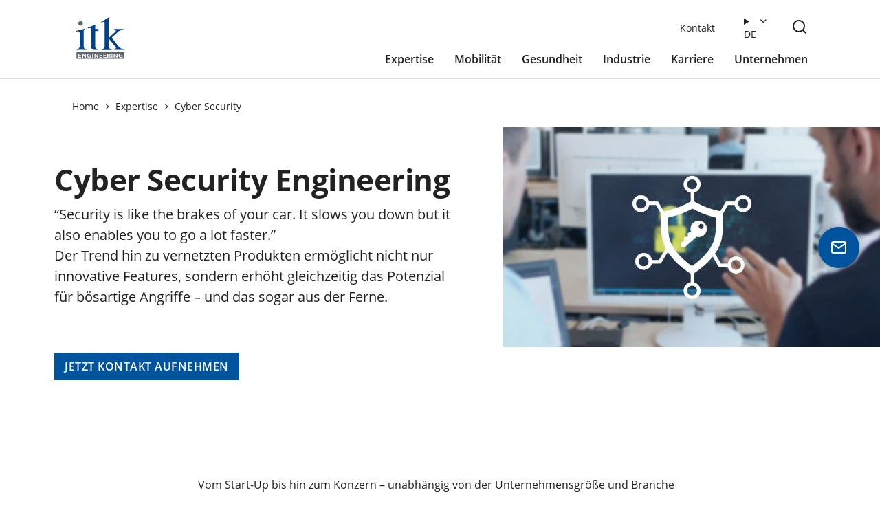

--- FILE ---
content_type: text/html; charset=UTF-8
request_url: https://www.itk-engineering.de/expertise/cyber-security/
body_size: 14012
content:
<!DOCTYPE html>
<html lang="de-DE">
<head>
	<meta charset="UTF-8">
	<title>Cyber Security Entwicklungspartner | ITK Engineering</title>
<link rel="canonical" href="https://www.itk-engineering.de/expertise/cyber-security/"/>
<meta name="robots" content="index,follow">
<meta name="description" content="Als Engineering-Partner unterstützen wir Sie bei der Entwicklung sicherer vernetzter Produkte und machen Ihre embedded Systeme sicher.">
<meta property="og:url" content="https://www.itk-engineering.de/expertise/cyber-security/"/>
<meta property="og:site_name" content="ITK Engineering"/>
<meta property="og:title" content="Cyber Security Entwicklungspartner | ITK Engineering"/>
<meta property="og:description" content="Als Engineering-Partner unterstützen wir Sie bei der Entwicklung sicherer vernetzter Produkte und machen Ihre embedded Systeme sicher."/>
<meta property="og:image" content="https://www.itk-engineering.de/wp-content/uploads/2022/02/itk-expertise-Cyber-Security.jpg"/>
	<meta name="viewport" content="width=device-width, initial-scale=1.0">
	<link rel="preload" as="style" href="/wp-content/themes/BSv2/css/mobile.css">
	<link rel="stylesheet" type="text/css" href="/wp-content/themes/BSv2/css/mobile.css">
	<link rel="stylesheet" type="text/css" media="screen and (min-width: 768px)" href="/wp-content/themes/BSv2/css/tablet.css">
	<link rel="stylesheet" type="text/css" media="screen and (min-width: 1200px)" href="/wp-content/themes/BSv2/css/desktop.css">
	<link rel="preload" as="script" href="/wp-content/themes/BSv2/js/app.js">
	<script src="/wp-content/themes/BSv2/js/app.js" defer></script>
	<link rel="preload" as="image" href="/wp-content/uploads/2021/08/ITK_Logo_RGB_original-1.svg">
	<link rel="shortcut icon" href="/wp-content/themes/BSv2/favicon.ico" type="image/x-icon; charset=binary">
	<meta name="theme-color" content="#00549E">	
	<meta name="google-site-verification" content="wB01Nj0ZUo9DCBPFvPtM0j5y-Aqqu3yatc7xVkXE5Dw" />
	</head>
<body>
	<header>	
		<div class="logo"><a href="https://www.itk-engineering.de/" class="custom-logo-link" rel="home"><img width="1" height="1" src="https://www.itk-engineering.de/wp-content/uploads/2021/08/ITK_Logo_RGB_original-1.svg" class="custom-logo" alt="ITK Engineering" decoding="async" /></a></div>	
		<div id="search-icon" class="toggle search-toggle mobile-search-toggle" data-toggle-target=".search-modal" data-toggle-body-class="showing-search-modal" data-set-focus=".search-modal .search-field" aria-expanded="false">
			</div>
				<div id="menu-icon"><div id="menu-icon-burger"></div></div>
		<div class="first-nav" class="closed"><div id="first-nav-x"></div>
			<div class="menu-header-main-container"><ul id="menu-header-main" class="nav-links"><li id="menu-item-782" class="menu-item menu-item-type-custom menu-item-object-custom current-menu-ancestor current-menu-parent menu-item-has-children menu-item-782"><a>Expertise</a>
<ul class="sub-menu">
	<li id="menu-item-811" class="menu-item menu-item-type-post_type menu-item-object-page current-page-ancestor current-page-parent menu-item-811"><a href="https://www.itk-engineering.de/expertise/">Übersicht</a></li>
	<li id="menu-item-3217" class="menu-item menu-item-type-post_type menu-item-object-page menu-item-3217"><a href="https://www.itk-engineering.de/expertise/consulting/">Consulting</a></li>
	<li id="menu-item-784" class="menu-item menu-item-type-post_type menu-item-object-page menu-item-784"><a href="https://www.itk-engineering.de/expertise/cloud-services/">Cloud Services</a></li>
	<li id="menu-item-786" class="menu-item menu-item-type-post_type menu-item-object-page current-menu-item page_item page-item-314 current_page_item menu-item-786"><a href="https://www.itk-engineering.de/expertise/cyber-security/" aria-current="page">Cyber Security</a></li>
	<li id="menu-item-22755" class="menu-item menu-item-type-post_type menu-item-object-page menu-item-22755"><a href="https://www.itk-engineering.de/expertise/data-engineering-kuenstliche-intelligenz/">Data Engineering &amp; Künstliche Intelligenz</a></li>
	<li id="menu-item-26599" class="menu-item menu-item-type-post_type menu-item-object-page menu-item-26599"><a href="https://www.itk-engineering.de/expertise/digitaler-zwilling-software/">Digitaler Zwilling</a></li>
	<li id="menu-item-790" class="menu-item menu-item-type-post_type menu-item-object-page menu-item-790"><a href="https://www.itk-engineering.de/expertise/funktionale-sicherheit/">Funktionale Sicherheit</a></li>
	<li id="menu-item-27736" class="menu-item menu-item-type-post_type menu-item-object-page menu-item-27736"><a href="https://www.itk-engineering.de/expertise/robotik/">Robotik</a></li>
	<li id="menu-item-792" class="menu-item menu-item-type-post_type menu-item-object-page menu-item-792"><a href="https://www.itk-engineering.de/expertise/steuergeraeteentwicklung/">Steuergeräte-Entwicklung</a></li>
	<li id="menu-item-793" class="menu-item menu-item-type-post_type menu-item-object-page menu-item-793"><a href="https://www.itk-engineering.de/expertise/systems-software-engineering/">Software &#038; Systems Engineering</a></li>
	<li id="menu-item-30342" class="menu-item menu-item-type-post_type menu-item-object-page menu-item-30342"><a href="https://www.itk-engineering.de/expertise/schulungen/">Schulungen</a></li>
</ul>
</li>
<li id="menu-item-781" class="menu-item menu-item-type-custom menu-item-object-custom menu-item-has-children menu-item-781"><a>Mobilität</a>
<ul class="sub-menu">
	<li id="menu-item-823" class="menu-item menu-item-type-post_type menu-item-object-page menu-item-823"><a href="https://www.itk-engineering.de/mobilitaet/">Übersicht</a></li>
	<li id="menu-item-829" class="menu-item menu-item-type-post_type menu-item-object-page menu-item-829"><a href="https://www.itk-engineering.de/mobilitaet/automatisierte-mobilitaet/">Automatisierte Mobilität</a></li>
	<li id="menu-item-824" class="menu-item menu-item-type-post_type menu-item-object-page menu-item-824"><a href="https://www.itk-engineering.de/mobilitaet/elektromobilitaet/">Elektromobilität</a></li>
	<li id="menu-item-30990" class="menu-item menu-item-type-post_type menu-item-object-page menu-item-30990"><a href="https://www.itk-engineering.de/mobilitaet/cloudbasierte-mobilitaet/">Cloudbasierte Mobilität</a></li>
	<li id="menu-item-3218" class="menu-item menu-item-type-post_type menu-item-object-page menu-item-3218"><a href="https://www.itk-engineering.de/mobilitaet/software-definiertes-fahrzeug/">Software-definiertes Fahrzeug</a></li>
	<li id="menu-item-827" class="menu-item menu-item-type-post_type menu-item-object-page menu-item-827"><a href="https://www.itk-engineering.de/mobilitaet/logistik-4-0/">Logistik 4.0</a></li>
	<li id="menu-item-828" class="menu-item menu-item-type-post_type menu-item-object-page menu-item-828"><a href="https://www.itk-engineering.de/mobilitaet/off-highway-vehicles/">Off-Highway Vehicles</a></li>
	<li id="menu-item-825" class="menu-item menu-item-type-post_type menu-item-object-page menu-item-825"><a href="https://www.itk-engineering.de/mobilitaet/bahntechnik/">Bahntechnik</a></li>
	<li id="menu-item-826" class="menu-item menu-item-type-post_type menu-item-object-page menu-item-826"><a href="https://www.itk-engineering.de/mobilitaet/motorsport/">Motorsport</a></li>
</ul>
</li>
<li id="menu-item-780" class="menu-item menu-item-type-custom menu-item-object-custom menu-item-has-children menu-item-780"><a>Gesundheit</a>
<ul class="sub-menu">
	<li id="menu-item-812" class="menu-item menu-item-type-post_type menu-item-object-page menu-item-812"><a href="https://www.itk-engineering.de/gesundheit/">Übersicht</a></li>
	<li id="menu-item-798" class="menu-item menu-item-type-post_type menu-item-object-page menu-item-798"><a href="https://www.itk-engineering.de/gesundheit/medizingeraete/">Medizingeräte</a></li>
	<li id="menu-item-800" class="menu-item menu-item-type-post_type menu-item-object-page menu-item-800"><a href="https://www.itk-engineering.de/gesundheit/robotik/">Medizinrobotik</a></li>
	<li id="menu-item-796" class="menu-item menu-item-type-post_type menu-item-object-page menu-item-796"><a href="https://www.itk-engineering.de/gesundheit/digital-health/">Digital Health</a></li>
	<li id="menu-item-799" class="menu-item menu-item-type-post_type menu-item-object-page menu-item-799"><a href="https://www.itk-engineering.de/gesundheit/pharma/">Pharma</a></li>
	<li id="menu-item-795" class="menu-item menu-item-type-post_type menu-item-object-page menu-item-795"><a href="https://www.itk-engineering.de/gesundheit/diagnostik/">Diagnostik</a></li>
	<li id="menu-item-797" class="menu-item menu-item-type-post_type menu-item-object-page menu-item-797"><a href="https://www.itk-engineering.de/gesundheit/medical-consulting/">Medical Consulting</a></li>
</ul>
</li>
<li id="menu-item-779" class="menu-item menu-item-type-custom menu-item-object-custom menu-item-has-children menu-item-779"><a>Industrie</a>
<ul class="sub-menu">
	<li id="menu-item-813" class="menu-item menu-item-type-post_type menu-item-object-page menu-item-813"><a href="https://www.itk-engineering.de/industrie/">Übersicht</a></li>
	<li id="menu-item-28210" class="menu-item menu-item-type-post_type menu-item-object-page menu-item-28210"><a href="https://www.itk-engineering.de/industrie/produzierendes-gewerbe/">Produzierendes Gewerbe</a></li>
	<li id="menu-item-28211" class="menu-item menu-item-type-post_type menu-item-object-page menu-item-28211"><a href="https://www.itk-engineering.de/industrie/maschinen-und-anlagenbau/">Maschinen- &amp; Anlagenbau</a></li>
	<li id="menu-item-30950" class="menu-item menu-item-type-post_type menu-item-object-page menu-item-30950"><a href="https://www.itk-engineering.de/industrie/halbleiter/">Halbleiter</a></li>
	<li id="menu-item-27122" class="menu-item menu-item-type-post_type menu-item-object-page menu-item-27122"><a href="https://www.itk-engineering.de/industrie/sensorik-und-messtechnik/">Sensorik &amp; Messtechnik</a></li>
	<li id="menu-item-28212" class="menu-item menu-item-type-post_type menu-item-object-page menu-item-28212"><a href="https://www.itk-engineering.de/industrie/consumer-electronics/">Consumer Electronics</a></li>
</ul>
</li>
<li id="menu-item-14389" class="menu-item menu-item-type-custom menu-item-object-custom menu-item-has-children menu-item-14389"><a>Karriere</a>
<ul class="sub-menu">
	<li id="menu-item-14391" class="menu-item menu-item-type-post_type menu-item-object-page menu-item-14391"><a href="https://www.itk-engineering.de/karriere/">Übersicht</a></li>
	<li id="menu-item-14393" class="menu-item menu-item-type-post_type menu-item-object-page menu-item-14393"><a href="https://www.itk-engineering.de/karriere/stellenangebote/">Stellenangebote</a></li>
	<li id="menu-item-14392" class="menu-item menu-item-type-post_type menu-item-object-page menu-item-14392"><a href="https://www.itk-engineering.de/karriere/warum-zu-itk/">Warum zu ITK</a></li>
	<li id="menu-item-14394" class="menu-item menu-item-type-post_type menu-item-object-page menu-item-14394"><a href="https://www.itk-engineering.de/karriere/einstiegsmoeglichkeiten/">Einstiegsmöglichkeiten</a></li>
	<li id="menu-item-14395" class="menu-item menu-item-type-post_type menu-item-object-page menu-item-14395"><a href="https://www.itk-engineering.de/karriere/faqs/">FAQs</a></li>
</ul>
</li>
<li id="menu-item-778" class="menu-item menu-item-type-custom menu-item-object-custom menu-item-has-children menu-item-778"><a>Unternehmen</a>
<ul class="sub-menu">
	<li id="menu-item-816" class="menu-item menu-item-type-post_type menu-item-object-page menu-item-816"><a href="https://www.itk-engineering.de/unternehmen/">Übersicht</a></li>
	<li id="menu-item-818" class="menu-item menu-item-type-post_type menu-item-object-page menu-item-818"><a href="https://www.itk-engineering.de/unternehmen/portrait/">Portrait</a></li>
	<li id="menu-item-819" class="menu-item menu-item-type-post_type menu-item-object-page menu-item-819"><a href="https://www.itk-engineering.de/unternehmen/grundsaetze/">Grundsätze</a></li>
	<li id="menu-item-3223" class="menu-item menu-item-type-post_type menu-item-object-page menu-item-3223"><a href="https://www.itk-engineering.de/unternehmen/qualitaetsmanagement/">Qualitätsmanagement</a></li>
	<li id="menu-item-3220" class="menu-item menu-item-type-post_type menu-item-object-page menu-item-3220"><a href="https://www.itk-engineering.de/unternehmen/presse/">Presse</a></li>
	<li id="menu-item-3221" class="menu-item menu-item-type-post_type menu-item-object-page menu-item-3221"><a href="https://www.itk-engineering.de/unternehmen/events/">Events</a></li>
	<li id="menu-item-822" class="menu-item menu-item-type-post_type menu-item-object-page menu-item-822"><a href="https://www.itk-engineering.de/unternehmen/downloads-whitepaper/">Downloads &#038; Whitepaper</a></li>
	<li id="menu-item-30343" class="menu-item menu-item-type-post_type menu-item-object-page menu-item-30343"><a href="https://www.itk-engineering.de/unternehmen/mediathek/">Mediathek</a></li>
	<li id="menu-item-817" class="menu-item menu-item-type-post_type menu-item-object-page menu-item-817"><a href="https://www.itk-engineering.de/unternehmen/kontakt-standorte/">Kontakt &#038; Standorte</a></li>
</ul>
</li>
</ul></div>		</div>
		<div class="second-nav" class="closed">
			<div class="menu-header-metanavigation-container"><ul id="menu-header-metanavigation" class="menu"><li class="menu-item menu-item-type-post_type menu-item-object-page"><a onclick="window.location.href='https://www.itk-engineering.de/unternehmen/kontakt-standorte/'">Kontakt</a></li></ul></div>			<div class="header__select">
				<details><summary>
					de					</summary>
					<ul class="header__select__list">
						<li class="lang-item lang-item-2 lang-item-de current-lang lang-item-first"><a lang="de-DE" hreflang="de-DE" href="https://www.itk-engineering.de/expertise/cyber-security/" aria-current="true">Deutsch</a></li>
	<li class="lang-item lang-item-5 lang-item-en"><a lang="en-GB" hreflang="en-GB" href="https://www.itk-engineering.de/en/engineering-expertise/cyber-security/">English</a></li>
</ul>
				</details>
			</div>
		</div>
<div class="search-modal cover-modal header-footer-group" data-modal-target-string=".search-modal" id="search-modal">
	<div class="search-modal-inner modal-inner">
		<div class="section-inner">
			<div class="search_form">
    <form class="wp-block-itk-form module form" method="GET" action="https://www.itk-engineering.de/">
         <div class="wp-block-itk-form-input-field form__input-field form__field is-style-input-size-third" id="s_container">
            <input autocomplete="off" type="text" id="search-input--header" name="s" value="" class="search-input">
            <label for="search-input--header">Suchbegriff</label></div>
    </form>
<div class="search_form_close">
    <button class="toggle search-untoggle close-search-toggle fill-children-current-color" data-toggle-target=".search-modal" 
    data-toggle-body-class="showing-search-modal" data-set-focus=".search-modal .search-field">
    </button>
</div>
</div>
		</div>
	</div>	
</div></header>			
<div id="grey-area"></div>
<button id="button--back-to-top" class="hidden"></button><div id="contact_FAB_Modal" class="modal--FAB" linkt_to="314" data-sector="Expertise - Cyber Security"><div id="contact_FAB" class="modal--FAB-content"><span class="close"></span><h2>Kontakt</h2><p>Torsten Breitel</p><p>Cyber Security</p><button class="contact-button wp-block-button"><a class="wp-block-button__link wp-element-button" onclick="window.location.href='https://www.itk-engineering.de/unternehmen/kontakt-standorte/?fab_source_id=314'">Zum Kontaktformular</a></button></div></div><div><button id="contact_FAB_Modal_btn" class="sticky"></button></div><div id="flying_contact" class="modal--FAB_2024" linkt_to="314"><div id="flying_modal" class="flying_modal-content"><span class="close"></span><div class="flying_modal_top"><h3>Ungelöste Herausforderungen?</h3>
        <div class="top_wrapper">
          <p class="top_p">Nehmen Sie Kontakt mit uns auf. Ihr persönlicher Ansprechpartner ist:</p>
          <div class="top_container">
            <div class="top_left">
              <figure class="wp-block-image size-full">
                <img src="https://www.itk-engineering.de/wp-content/uploads/2022/02/itk-Kontakt-Torsten-Breitel.jpg" alt="Portrait Torsten Breitel">
              <figure>
            </div>
            <div class="top_right">
              <p>Torsten Breitel</p>
              <p>Cyber Security</p>
            </div>
          </div>
        </div></div>
        <div class="form_container">
            <div class="f_field">
                <input type="text" id="sticky_form_name" name="visitorName" placeholder="Name" autocomplete="off" >
            </div>
            <div class="f_field">
                <input type="e-mail" id="sticky_form_email" name="email" placeholder="E-Mail*" autocomplete="off" required>
            </div>
            <div class="f_field">
                <textarea type="text" id="sticky_form_text" name="ff_message" placeholder="Ihr Anliegen*" autocomplete="off" required></textarea>
            </div>
            <div class="form_bottom_container">
                <div class="m_left">
                    <input class="form_check_box" type="checkbox" id="sticky_form_check" name="agree" value="" required>
                    <label class="form_check_text" for="sticky_form_check">Ich habe die <a href="https://www.itk-engineering.de/datenschutz/">Datenschutzhinweise</a> zur Kenntnis genommen. *</label>
                </div>
                <div class="m_right">
                    <p class="form__notice">* Pflichtfelder</p>
                </div>
            </div>
            <div class="f_field">
                <button id="submitFlyingForm">Anfrage absenden</button>
                <input type="hidden" name="name">
                <input type="hidden" name="submitted" value="true">
                <input type="hidden" name="flying_mail_to" id="flying_mail" value="CyberSecurity@itk-engineering.de">
                <input type="hidden" name="flying_branch" id="flying_branch" value="Expertise - Cyber Security">
                <input type="hidden" name="lang" id="lang" value="de">
                <input type="hidden" name="page_type" value="not present">
            </div>
        </div>
    <div class="form__success-message">
        <p class="form__success-paragraph top">Vielen Dank für Ihre Nachricht!</p>
        <p class="form__success-paragraph">Ihre Anfrage wurde versendet. Wir melden uns zeitnah bei Ihnen zurück.</p>
        <figure class="wp-block-image size-full form__success-image">
            <img decoding="async" width="118" height="113" src="/wp-content/uploads/2022/02/40px.png" alt="" class="wp-image-7212">
        </figure>
    </div></div></div><div id="body-content" data-id="314" data-integrate="integrate_to_ff"><div id="breadcrumbs"><a href="https://www.itk-engineering.de">Home<a href="https://www.itk-engineering.de/expertise/">Expertise</a><a href="#">Cyber Security</a></div>
<section numberofslides="1" class="wp-block-itk-stage-detailpage module stage-detail" id="stage-detailpage">
<div class="wp-block-itk-first-slide slide1 stage-detail_slide">
<figure class="wp-block-image size-large stage_image"><img fetchpriority="high" decoding="async" width="1024" height="576" src="https://www.itk-engineering.de/wp-content/uploads/2022/02/itk-expertise-Cyber-Security-1024x576.jpg" alt="Zwei ITK Mitarbeiter am Computer" class="wp-image-6607" srcset="https://www.itk-engineering.de/wp-content/uploads/2022/02/itk-expertise-Cyber-Security-1024x576.jpg 1024w, https://www.itk-engineering.de/wp-content/uploads/2022/02/itk-expertise-Cyber-Security-300x169.jpg 300w, https://www.itk-engineering.de/wp-content/uploads/2022/02/itk-expertise-Cyber-Security-768x432.jpg 768w, https://www.itk-engineering.de/wp-content/uploads/2022/02/itk-expertise-Cyber-Security-1536x864.jpg 1536w, https://www.itk-engineering.de/wp-content/uploads/2022/02/itk-expertise-Cyber-Security.jpg 2000w" sizes="(max-width: 1024px) 100vw, 1024px" /></figure>



<h1 class="wp-block-heading">Cyber Security Engineering</h1>



<p class="paragraph stage-detail_paragraph">“Security is like the brakes of your car. It slows you down but it also enables you to go a lot faster.” <br>Der Trend hin zu vernetzten Produkten ermöglicht nicht nur innovative Features, sondern erhöht gleichzeitig das Potenzial für bösartige Angriffe – und das sogar aus der Ferne.</p>



<div class="wp-block-column div-links is-layout-flow wp-block-column-is-layout-flow">
<div class="wp-block-button"><a class="wp-block-button__link wp-element-button" href="https://www.itk-engineering.de/unternehmen/kontakt-standorte/?fab_source_id=314" target="_blank" rel="noreferrer noopener">Jetzt Kontakt aufnehmen</a></div>
</div>
</div>
<div class="slider-nav"><a class="slider-arrow-left" onclick="plusSlides(-1)"></a><a class="slider-arrow-right" onclick="plusSlides(1)"></a></div><div class="stage-detail__dots" id="stage-detail__dots"><span class="stage-detail__dot" onclick="currentSlide(1)"></span><span class="stage-detail__dot" onclick="currentSlide(2)"></span><span class="stage-detail__dot" onclick="currentSlide(3)"></span><span class="stage-detail__dot" onclick="currentSlide(4)"></span><span class="stage-detail__dot" onclick="currentSlide(5)"></span></div></section>



<section class="wp-block-itk-richtext module richtext">
<p>Vom Start-Up bis hin zum Konzern – unabhängig von der Unternehmensgröße und Branche unterstützen wir Sie als Entwicklungspartner mit unserer Cyber Security-Expertise bei der Entwicklung von sicheren vernetzten Produkten und Schutzkonzepte.</p>



<div class="wp-block-buttons is-layout-flex wp-block-buttons-is-layout-flex">
<div class="wp-block-button"><a class="wp-block-button__link wp-element-button" href="/wp-content/uploads/2022/01/2021_ITK-Engineering_Cybersecurity-Service-Overview.pdf" target="_blank" rel="noreferrer noopener">Download Service Overview</a></div>
</div>
</section>



<section id="teaser_post" class="wp-block-itk-media-large-v2 module media-large large" size="large">
<figure class="wp-block-image size-full object-fit-contain"><img decoding="async" width="1280" height="720" src="https://www.itk-engineering.de/wp-content/uploads/2024/02/Expertise_CyberSecurity_Infografik.svg" alt="Das ITK Cyber Security Portfolio reicht von Risikobewertung über Konzeptberatung, Softwareentwicklung und Testing bis hin zu Trainings und Beratungsleistungen für Strategien und Prozesse." class="wp-image-19456"/></figure>
</section>



<section class="wp-block-itk-accordion module accordion" data-first-open="false">
<h2 class="wp-block-heading">Unsere Leistungen</h2>



<div class="wp-block-itk-accordion-element module-element accordion-element">
<h3 class="wp-block-heading accordion__question">Cyber Security Risikoanalyse</h3>




<section class="wp-block-itk-richtext-accordion module richtext hidden accordion__content">
<p>Was heißt eigentlich „sicher“? Security ist immer kontext-spezifisch. Während bei Passwörtern beispielsweise Vertraulichkeit wichtig ist, hat Vertraulichkeit keine Relevanz für öffentliche Nachrichten. Bei einer Risikoanalyse werden daher mögliche Angriffspfade identifiziert und das damit verbundene Risiko abgeschätzt. Gemeinsam mit Ihnen entwickeln wir eine Risikobewertung mit priorisierten Schwachstellen, die als Entscheidungsbasis für das Cyber Security Konzept dient.</p>



<p><strong>Auf einen Blick:</strong></p>



<ul class="wp-block-list">
<li>Identifizieren von Gefahrenszenarien</li>



<li>Modellierung von Angriffsbäumen</li>



<li>Wiederverwendbare Ergebnisse</li>



<li>Standard Compliance &#8211; bspw. UNECE r155, ISO/SAE 21434, EU Cyber Resilience Act (CRA), IEC 62443</li>
</ul>
</section>

</div>



<div class="wp-block-itk-accordion-element module-element accordion-element">
<h3 class="wp-block-heading accordion__question">Cyber Security Konzeptberatung</h3>




<section class="wp-block-itk-richtext-accordion module richtext hidden accordion__content">
<p>Welche Security Mechanismen müssen implementiert werden? Gemeinsam mit Ihnen entwickeln wir ein Security Konzept mit einer passenden Security-Architektur, um definierte Security Ziele zu erfüllen. Zudem werden Anforderungen an die Implementierung identifiziert und spezifiziert.&nbsp;</p>



<p><strong>Beispiele: </strong></p>



<ul class="wp-block-list">
<li>Ausspezifizierung von Sicherheitsmechanismen inkl. Integrationskonzepte (bspw. Secure Boot, Secure OTA Updates, Secure Diagnostics)</li>



<li>Sichere kryptographische Protokolle (bspw. Secure Onboard Communication)</li>



<li>Post-Quantum Cryptography (PQC) &amp; cryptographic agility consulting</li>



<li>Kosten / Nutzen Abschätzungen für Sicherheitsmechanismen</li>
</ul>
</section>

</div>



<div class="wp-block-itk-accordion-element module-element accordion-element">
<h3 class="wp-block-heading accordion__question">Cyber Security Software Entwicklung</h3>




<section class="wp-block-itk-richtext-accordion module richtext hidden accordion__content">
<p>Wie werden Security-Mechanismen sicher implementiert? Auch wenn das Sicherheitskonzept und die Spezifikationen sicher sind, können Schwachstellen in der Software die Sicherheit des Systems leicht gefährden. Für die Softwareentwicklung ist daher wichtig, dass nicht nur Software zur Implementierung von Sicherheitsmechanismen, sondern auch die gesamte Software keine Schwachstellen aufweisen und damit gegen Angreifer geschützt ist. Um die Konformität des Codes sicherzustellen, setzen wir dazu „Secure Coding“-Praktiken sowie teilautomatische Code-Analysetechniken ein.</p>



<p><strong>Beispiele: &nbsp;</strong></p>



<ul class="wp-block-list">
<li>Entwicklung von schlüsselfertigen Sicherheitsmodulen (bspw. Kapselung von kritischem Code/kryptographischen Funktionen)</li>



<li>Hardware Security Module (HSM) Entwicklung und Integration</li>



<li>Source Code Reviews</li>
</ul>
</section>

</div>



<div class="wp-block-itk-accordion-element module-element accordion-element">
<h3 class="wp-block-heading accordion__question"><strong>Cyber Security Penetration Testing</strong></h3>




<section class="wp-block-itk-richtext-accordion module richtext hidden accordion__content">
<p>Gibt es Angriffsmöglichkeiten, die bisher übersehen wurden? Zuverlässige Software muss getestet werden &#8211; dasselbe gilt für sichere Systeme. Mit modernsten Methoden und Tools werden die Systeme auf Schwachstellen, die von einem Angreifer ausgenutzt werden können, getestet und mögliche Optionen zur Behebung der Schwachstellen aufgezeigt.&nbsp;</p>



<p><strong>Beispiele:</strong></p>



<ul class="wp-block-list">
<li>Embedded device penetration testing</li>



<li>Web service backend penetration testing</li>



<li>Mobile app penetration testing</li>



<li>IT network penetration testing (OSCP / OSEP -certified)</li>
</ul>
</section>

</div>



<div class="wp-block-itk-accordion-element module-element accordion-element">
<h3 class="wp-block-heading accordion__question">Cyber Security Check-Up</h3>




<section class="wp-block-itk-richtext-accordion module richtext hidden accordion__content">
<p>Wie sicher sind Ihre Produkte? In der Produktentwicklung ist Security ein wichtiges Thema, jedoch bleiben häufig Fragen zur Konzeption und Umsetzung unbeantwortet: Wie viel sollte man investieren, um ein angemessenes Security-Level zu erreichen? Wo fängt man an und welche Schritte sind notwendig? Um hohe Investitionen zu vermeiden, ist eine gute Entscheidungsgrundlage in Form eines Check-ups sinnvoll.</p>



<p><strong>Auf einen Blick: </strong></p>



<ul class="wp-block-list">
<li>Feste Zeitspanne und Preis &#8211; Workshop Format möglich</li>



<li>Flexible Ausgestaltung durch passende Expertenauswahl (Gap Analyse, Prozesse, Produkt, Entwicklungsartefakte usw.)</li>



<li>Durchführung eines <em>CyberRisikoCheck</em> nach&nbsp;DIN&nbsp;SPEC&nbsp;27076 für Unternehmen</li>
</ul>
</section>





<section class="wp-block-itk-text-media-accordion module text-media text-media--left  hidden accordion__content">
<figure class="wp-block-image size-large"><img decoding="async" width="1024" height="540" src="https://www.itk-engineering.de/wp-content/uploads/2024/09/CyberRisikoCheck_Logo_big-1024x540.png" alt="Cyber Security Risiko Check Logo" class="wp-image-25030" srcset="https://www.itk-engineering.de/wp-content/uploads/2024/09/CyberRisikoCheck_Logo_big-1024x540.png 1024w, https://www.itk-engineering.de/wp-content/uploads/2024/09/CyberRisikoCheck_Logo_big-300x158.png 300w, https://www.itk-engineering.de/wp-content/uploads/2024/09/CyberRisikoCheck_Logo_big-768x405.png 768w, https://www.itk-engineering.de/wp-content/uploads/2024/09/CyberRisikoCheck_Logo_big.png 1184w" sizes="(max-width: 1024px) 100vw, 1024px" /></figure>
</section>

</div>



<div class="wp-block-itk-accordion-element module-element accordion-element">
<h3 class="wp-block-heading accordion__question">Cyber Security Trainings</h3>




<section class="wp-block-itk-richtext-accordion module richtext hidden accordion__content">
<p>Nutzen sie unsere Trainings, um ihre Mitarbeiter zu befähigen und ein Cyber Security Mindset zu festigen:</p>



<ul class="wp-block-list">
<li><a href="https://www.itk-engineering.de/schulungen/cyber-security-engineering/" data-type="post" data-id="29116">Grundlagen für Cyber Security Engineers</a></li>



<li><a href="https://www.itk-engineering.de/schulungen/secure-coding-in-c/" data-type="post" data-id="29306">Secure Coding in C</a></li>
</ul>
</section>

</div>



<div class="wp-block-itk-accordion-element module-element accordion-element">
<h3 class="wp-block-heading accordion__question">Cyber Security Strategieberatung</h3>




<section class="wp-block-itk-richtext-accordion module richtext hidden accordion__content">
<p>Unsere Kunden sind zunehmend mit Cyber Security Standards und Regulierungen konfrontiert. Um Konformität zu gewährleisten, muss Cyber Security in Produkte integriert werden aber auch über deren Lebenszeit überwacht sowie in der Organisation verankert werden. In vielen Fällen sind die Auswirkungen der Regularien/Standards jedoch noch unklar. Mögliche Gründe können fehlende Informationen oder Erfahrungen mit dem Thema Cyber Security sein, insbesondere hinsichtlich Verantwortlichkeiten, Anforderungen von Zertifizierern, nötigen Vorlaufzeiten, Aufwänden oder Kosten. Eine Cyber Security Strategie ist nötig, um die anstehenden Entscheidungen zielgerichtet treffen zu können und sich robust aufzustellen.</p>



<p><strong>Auf einen Blick: </strong></p>



<ul class="wp-block-list">
<li>Compliance zu Regularien &#8211; bspw. UNECE r155, EU Cyber Resilience Act (CRA), EU Radio Equipment Directive (RED) etc.</li>



<li>Organisationsweite Strategie zur Integration von Cyber Security im Unternehmen</li>



<li>Begleitung, Planung, Durchführung von Zertifizierungsprozessen (inkl. Milestone plan, Komplexitäts-/ Kostenabschätzung, Kommunikation mit Zertifizierungsstellen)</li>
</ul>
</section>

</div>



<div class="wp-block-itk-accordion-element module-element accordion-element">
<h3 class="wp-block-heading accordion__question">Cyber Security Prozess- und Methodikberatung</h3>




<section class="wp-block-itk-richtext-accordion module richtext hidden accordion__content">
<p>Neben der Umsetzung von Security im Produkt müssen zudem Cyber Security Prozesse und Methoden im Unternehmen etabliert werden, um reproduzierbare Ergebnisse zu erhalten. Basierend auf unserer Erfahrung in der Kundenlandschaft zu Cyber Security Engineering Prozessen unterstützen wir Sie bei der Etablierung neuer Sicherheitsprozesse und -methoden. Dabei berücksichtigen wir selbstverständlich individuelle Anforderungen, technischen Rahmenbedingungen und bestehende Prozesse.</p>



<p><strong>Beispiele:</strong></p>



<ul class="wp-block-list">
<li>Beratung zu Prozessen (bspw. auf Basis von Anforderungen in ISO/SAE 21434 oder IEC 62443)</li>



<li>Risikoanalyse Methodik</li>



<li>Security Testing Prozess und Methodik</li>



<li>Vulnerability management</li>



<li>Supplier management</li>



<li>Cyber Security Assessments</li>
</ul>
</section>

</div>



<div class="wp-block-itk-accordion-element module-element accordion-element">
<h3 class="wp-block-heading accordion__question"><strong>Cyber Security Monitoring Einrichtung &amp; Support</strong></h3>




<section class="wp-block-itk-richtext-accordion module richtext hidden accordion__content">
<p>Mit neuen Regulierungen wie der UNECE r155 oder dem EU Cyber Resilience Act rückt die ständige Überwachung, Analyse und Reaktion auf Sicherheitsvorfälle im Produktlebenszyklus sowie der unterstützenden Infrastruktur in den Fokus. Mit dem Umfang der Anforderungen aus den Vorschriften reichen die einzelnen und nicht integrierten Aktivitäten in Organisationen möglicherweise nicht aus, um diese Anforderungen zu erfüllen. In der Regel ist die Planung und Implementierung eines Security Operation Centers (SOC) eine gute Investition, um einzelne Aktivitäten zu strukturieren und sich an die Vorschriften anzupassen. Wir können Ihnen helfen, Lücken zu identifizieren und unterstützen Sie dabei, einen Plan &#8211; der auf Ihre Organisation zugeschnitten ist &#8211; zu entwickeln und auch umzusetzen.</p>



<p><strong>Auf einen Blick:</strong></p>



<ul class="wp-block-list">
<li>Identifikation der wichtigsten Anforderungen für einen auf Ihr Unternehmen zugeschnittenen Cyber Security Monitoring Ansatz</li>



<li>Unterstützung bei Audits, Gap-Analysen und Prozessverbesserungen Ihrer bestehenden Monitoring-Strukturen</li>



<li>Bewertung der technischen Angebote von SOC-Anbietern zur Erfüllung der Unternehmensanforderungen</li>



<li>Bewertung der Anforderungen an Threat Intelligence, Vulnerability Management, Risikomanagement und Incident Management</li>



<li>Unterstützung bei der Analyse und Risikominderung von Schwachstellen und Vorfällen</li>
</ul>
</section>

</div>
</section>



<section numberofslides="3" class="wp-block-itk-column-teaser-slider module column-teaser-small column-teaser-slider column-teaser-slider-elements-3">
<div class="wp-block-itk-column-teaser-slider-element module-element column-teaser-small-element column-teaser-slider-element">
<figure class="wp-block-image size-large is-style-default"><a href="https://www.itk-engineering.de/stories/cyber-security-strategie-consulting/"><img decoding="async" width="1024" height="683" src="https://www.itk-engineering.de/wp-content/uploads/2024/03/Expertise_Story_Cyber_Security_Strategy_Consulting-1024x683.jpg" alt="Unsere ITK Cyber Security Experten bieten Strategieberatung nach gängigen Normen wie UNECE R155, EU MDR, IEC 62443." class="wp-image-20243" srcset="https://www.itk-engineering.de/wp-content/uploads/2024/03/Expertise_Story_Cyber_Security_Strategy_Consulting-1024x683.jpg 1024w, https://www.itk-engineering.de/wp-content/uploads/2024/03/Expertise_Story_Cyber_Security_Strategy_Consulting-300x200.jpg 300w, https://www.itk-engineering.de/wp-content/uploads/2024/03/Expertise_Story_Cyber_Security_Strategy_Consulting-768x512.jpg 768w, https://www.itk-engineering.de/wp-content/uploads/2024/03/Expertise_Story_Cyber_Security_Strategy_Consulting.jpg 1280w" sizes="(max-width: 1024px) 100vw, 1024px" /></a></figure>



<h3 class="wp-block-heading link"><a href="https://www.itk-engineering.de/stories/cyber-security-strategie-consulting/">Cyber Security Strategie-Consulting</a></h3>



<p class="paragraph">Wir unterstützen Sie mit maßgeschneiderten Cyber Security Lösungen – von der Strategie bis zum Engineering. Erfahren Sie mehr über unser branchenübergreifendes Strategie-Consulting Portfolio im Bereich Cyber Security.</p>
</div>



<div class="wp-block-itk-column-teaser-slider-element module-element column-teaser-small-element column-teaser-slider-element">
<figure class="wp-block-image size-large"><a href="https://www.itk-engineering.de/stories/cyber-security-assets/"><img decoding="async" width="1024" height="683" src="/wp-content/uploads/2021/12/itk-unternehmen-digitale-transformation-laptop-1024x683.jpg" alt="Mensch tippt auf der Laptop-Tastatur" class="wp-image-2261" srcset="https://www.itk-engineering.de/wp-content/uploads/2021/12/itk-unternehmen-digitale-transformation-laptop-1024x683.jpg 1024w, https://www.itk-engineering.de/wp-content/uploads/2021/12/itk-unternehmen-digitale-transformation-laptop-300x200.jpg 300w, https://www.itk-engineering.de/wp-content/uploads/2021/12/itk-unternehmen-digitale-transformation-laptop-768x512.jpg 768w, https://www.itk-engineering.de/wp-content/uploads/2021/12/itk-unternehmen-digitale-transformation-laptop-1536x1025.jpg 1536w, https://www.itk-engineering.de/wp-content/uploads/2021/12/itk-unternehmen-digitale-transformation-laptop.jpg 2000w" sizes="(max-width: 1024px) 100vw, 1024px" /></a></figure>



<h3 class="wp-block-heading link"><a href="https://www.itk-engineering.de/stories/cyber-security-assets/">Security umsetzen</a></h3>



<p class="paragraph">Erfahren Sie mehr über spezifische Mechanismen, Tools und Methoden, die wir typischerweise in unseren Projekten einsetzen und auf die technischen und nicht-technischen Ziele unserer Kunden zuschneiden. Unser Portfolio erstreckt sich vom CSMS Consulting über Penetration Testing bis hin zu effizienten Risikoanalysen.</p>
</div>



<div class="wp-block-itk-column-teaser-slider-element module-element column-teaser-small-element column-teaser-slider-element">
<figure class="wp-block-image size-large"><a href="https://www.itk-engineering.de/stories/penetration-testing/"><img decoding="async" width="1024" height="683" src="https://www.itk-engineering.de/wp-content/uploads/2024/02/Strategy_Consulting_Mockup2-1024x683.jpg" alt="ITK als Teamplayer für Cyber Security Pentesting" class="wp-image-19799" srcset="https://www.itk-engineering.de/wp-content/uploads/2024/02/Strategy_Consulting_Mockup2-1024x683.jpg 1024w, https://www.itk-engineering.de/wp-content/uploads/2024/02/Strategy_Consulting_Mockup2-300x200.jpg 300w, https://www.itk-engineering.de/wp-content/uploads/2024/02/Strategy_Consulting_Mockup2-768x512.jpg 768w, https://www.itk-engineering.de/wp-content/uploads/2024/02/Strategy_Consulting_Mockup2-1536x1025.jpg 1536w, https://www.itk-engineering.de/wp-content/uploads/2024/02/Strategy_Consulting_Mockup2.jpg 1920w" sizes="(max-width: 1024px) 100vw, 1024px" /></a></figure>



<h3 class="wp-block-heading link"><a href="https://www.itk-engineering.de/stories/penetration-testing/">Cyber Security Penetration Testing</a></h3>



<p class="paragraph">Zuverlässige Software muss getestet werden &#8211; dasselbe gilt für sichere Systeme. Mit modernsten Methoden und Tools werden die Systeme auf Schwachstellen getestet und mögliche Optionen zur Behebung der Schwachstellen aufgezeigt.&nbsp;</p>
</div>
<div class="slider-nav"><a class="slider-arrow-left" onclick="plusSlides(-1, 'column-teaser-slider')"></a><a class="slider-arrow-right" onclick="plusSlides(1, 'column-teaser-slider')"></a></div><div class="column-teaser-slider__dots" id="column-teaser-slider__dots"><span class="column-teaser-slider__dot active" onclick="currentSlide(1, 'column-teaser-slider')"></span><span class="column-teaser-slider__dot" onclick="currentSlide(2, 'column-teaser-slider')"></span><span class="column-teaser-slider__dot" onclick="currentSlide(3, 'column-teaser-slider')"></span></div></section>



<section class="wp-block-itk-imageteaserlarge module image-teaser-large">
<div class="wp-block-itk-imageteaserlarge-element module-element image-teaser-large-element">
<figure class="wp-block-image size-large"><img decoding="async" width="1024" height="913" src="/wp-content/uploads/2022/02/itk-Expertise_Cyber-Security_Stadt_Security-1024x913.jpg" alt="Vernetzte Stadt, die sicher ist" class="wp-image-6241" srcset="https://www.itk-engineering.de/wp-content/uploads/2022/02/itk-Expertise_Cyber-Security_Stadt_Security-1024x913.jpg 1024w, https://www.itk-engineering.de/wp-content/uploads/2022/02/itk-Expertise_Cyber-Security_Stadt_Security-300x268.jpg 300w, https://www.itk-engineering.de/wp-content/uploads/2022/02/itk-Expertise_Cyber-Security_Stadt_Security-768x685.jpg 768w, https://www.itk-engineering.de/wp-content/uploads/2022/02/itk-Expertise_Cyber-Security_Stadt_Security.jpg 1489w" sizes="(max-width: 1024px) 100vw, 1024px" /></figure>



<div class="wp-block-column is-layout-flow wp-block-column-is-layout-flow">
<h3 class="wp-block-heading">Security für alle Branchen</h3>



<p class="paragraph">ITK verbindet spezifisches Cyber Security Wissen mit branchenspezifischem Technologie- und Prozessverständnis. </p>



<p class="link link-arrow"><a href="https://www.itk-engineering.de/stories/industrial-cyber-security/" data-type="page" data-id="10734">Industrial Cyber Security</a></p>



<p class="link link-arrow"><a href="https://www.itk-engineering.de/stories/cyber-security-bahntechnik/">Cyber Security in der Bahntechnik</a></p>



<p class="link link-arrow"><a href="https://www.itk-engineering.de/stories/cyber-security-fuer-sichere-medizinprodukte/" data-type="page" data-id="21325">Cyber Security für sichere Medizinprodukte</a></p>



<p class="paragraph">Dabei ist das branchenübergreifende Expertenwissen der ITK die Grundlage für unser Know-how.</p>



<p class="link link-arrow"><a href="/mobilitaet/" data-type="page" data-id="318">Mobilität</a></p>
</div>
</div>



<div class="wp-block-itk-imageteaserlarge-element module-element image-teaser-large-element">
<figure class="wp-block-image size-large is-style-middle-middle"><img decoding="async" width="1024" height="683" src="https://www.itk-engineering.de/wp-content/uploads/2024/01/Audits_Assessments-1024x683.jpg" alt="Normkonforme Bewertung durch zertifizierte ITK Assessoren" class="wp-image-18893" srcset="https://www.itk-engineering.de/wp-content/uploads/2024/01/Audits_Assessments-1024x683.jpg 1024w, https://www.itk-engineering.de/wp-content/uploads/2024/01/Audits_Assessments-300x200.jpg 300w, https://www.itk-engineering.de/wp-content/uploads/2024/01/Audits_Assessments-768x512.jpg 768w, https://www.itk-engineering.de/wp-content/uploads/2024/01/Audits_Assessments-1536x1024.jpg 1536w, https://www.itk-engineering.de/wp-content/uploads/2024/01/Audits_Assessments.jpg 1920w" sizes="(max-width: 1024px) 100vw, 1024px" /></figure>



<div class="wp-block-column is-layout-flow wp-block-column-is-layout-flow">
<p class="overline">Expertise</p>



<h3 class="wp-block-heading"><strong>Audits &amp; Assessments</strong></h3>



<p class="paragraph">Um eine normkonforme Entwicklung sicherheitsrelevanter Systeme zu gewährleisten, sind Assessments und Audits notwendig. Gerne unterstützen wir Sie bei Ihren Safety und Security Audits und Assessments und stellen zertifizierte, erfahrene Auditor:innen und Assessor:innen.</p>



<p class="link link-arrow"><a href="https://www.itk-engineering.de/stories/audits-und-assessments/">Mehr über Audits &amp; Assessments</a></p>
</div>
</div>



<div class="wp-block-itk-imageteaserlarge-element module-element image-teaser-large-element">
<figure class="wp-block-image size-large"><img decoding="async" width="1024" height="683" src="/wp-content/uploads/2022/02/itk-expertise-Cyber-Security_YouTube-Channel-1024x683.jpg" alt="Eine Person schaut sich den ITK Cyber Security YouTube Channel an" class="wp-image-6222" srcset="https://www.itk-engineering.de/wp-content/uploads/2022/02/itk-expertise-Cyber-Security_YouTube-Channel-1024x683.jpg 1024w, https://www.itk-engineering.de/wp-content/uploads/2022/02/itk-expertise-Cyber-Security_YouTube-Channel-300x200.jpg 300w, https://www.itk-engineering.de/wp-content/uploads/2022/02/itk-expertise-Cyber-Security_YouTube-Channel-768x512.jpg 768w, https://www.itk-engineering.de/wp-content/uploads/2022/02/itk-expertise-Cyber-Security_YouTube-Channel-1536x1024.jpg 1536w, https://www.itk-engineering.de/wp-content/uploads/2022/02/itk-expertise-Cyber-Security_YouTube-Channel-2048x1366.jpg 2048w" sizes="(max-width: 1024px) 100vw, 1024px" /></figure>



<div class="wp-block-column is-layout-flow wp-block-column-is-layout-flow">
<p class="overline">Wissen</p>



<h3 class="wp-block-heading">ITK Cyber Security auf YouTube</h3>



<p class="paragraph">Embedded Security: Embedded Systems und ihre vernetzten Produkte sichern – auf unserem YouTube Channel stellen wir Ihnen unser Cyber Security Wissen und Knowhow zur Verfügung. Dabei haben wir auch einen Blick auf regulatorische Themen wie ISO/SAE 214343 und UNECE Verordnung. Lernen Sie mehr dazu auf unserem YouTube-Kanal.</p>



<p class="link link-external"><a rel="noreferrer noopener" href="https://www.youtube.com/c/CyberSecuritybyITKEngineering" data-type="URL" data-id="https://www.youtube.com/c/CyberSecuritybyITKEngineering" target="_blank">Zum YouTube Channel</a></p>
</div>
</div>
</section>



<section class="wp-block-itk-text-teaser module text-teaser">
<figure class="wp-block-image size-large is-style-right-middle"><img decoding="async" width="580" height="250" src="/wp-content/uploads/2021/09/BG-Illustration-T-05-00-Text-Teaser-left.svg" alt="" class="wp-image-731"/></figure>



<div class="wp-block-column is-layout-flow wp-block-column-is-layout-flow">
<h2 class="wp-block-heading"><strong>Von anderen Domänen lernen</strong> und sichere Systeme entwickeln</h2>



<p class="paragraph">Von der Automobilindustrie über die Industrie bis hin zur Medizintechnik – unsere Fachleute setzen Cyber Security Projekte in verschiedenen Branchen um und verfügen damit über einen tiefen Einblick in modernste Sicherheitstechnik und -methodik. Dank dieser Synergieeffekte, tiefer Domänen-Expertise und Engineering-Know-how entwickeln wir gemeinsam mit Ihnen maßgeschneiderte und normkonforme Lösungen – unabhängig von Tools und Produkten. Das Ergebnis: unvoreingenommene Beratung und optimierte Engineering-Services, die genau Ihren Bedürfnissen entsprechen.</p>
</div>



<figure class="wp-block-image size-large mobile_hidden is-style-left-top"><img decoding="async" width="580" height="250" src="/wp-content/uploads/2021/09/BG-Illustration-T-05-00-Text-Teaser-right.svg" alt="" class="wp-image-732"/></figure>
</section>



<section class="wp-block-itk-contact-teaser-large module contact-teaser-large">
<h2 class="wp-block-heading">Ungelöste Herausforderungen? Wir freuen uns auf Ihre Anfrage.</h2>



<figure class="wp-block-image size-large"><img decoding="async" width="1024" height="682" src="/wp-content/uploads/2022/02/itk-Kontakt-Torsten-Breitel-1024x682.jpg" alt="Torsten Breitel" class="wp-image-5758" srcset="https://www.itk-engineering.de/wp-content/uploads/2022/02/itk-Kontakt-Torsten-Breitel-1024x682.jpg 1024w, https://www.itk-engineering.de/wp-content/uploads/2022/02/itk-Kontakt-Torsten-Breitel-300x200.jpg 300w, https://www.itk-engineering.de/wp-content/uploads/2022/02/itk-Kontakt-Torsten-Breitel-768x512.jpg 768w, https://www.itk-engineering.de/wp-content/uploads/2022/02/itk-Kontakt-Torsten-Breitel-1536x1024.jpg 1536w, https://www.itk-engineering.de/wp-content/uploads/2022/02/itk-Kontakt-Torsten-Breitel.jpg 2000w" sizes="(max-width: 1024px) 100vw, 1024px" /></figure>



<h3 class="wp-block-heading">Expertise &#8211; Cyber Security</h3>



<p>Torsten Breitel</p>



<div class="wp-block-button contact-teaser-large__link--contact"><a class="wp-block-button__link wp-element-button" href="https://www.itk-engineering.de/unternehmen/kontakt-standorte/">Jetzt Kontakt aufnehmen</a></div>
</section>
</div><footer class="entry-content">
	<div id="footer-first-nav">
		<div id="col1">
		<div class="menu-footer-main-col-1-container"><ul id="menu-footer-main-col-1" class="menu"><li class="footer-menu-item"><a onclick="window.location.href='https://www.itk-engineering.de/expertise/'">Expertise</a></li><li class="footer-menu-item"><a onclick="window.location.href='https://www.itk-engineering.de/mobilitaet/'">Mobilität</a></li><li class="footer-menu-item"><a onclick="window.location.href='https://www.itk-engineering.de/gesundheit/'">Gesundheit</a></li><li class="footer-menu-item"><a onclick="window.location.href='https://www.itk-engineering.de/industrie/'">Industrie</a></li></ul></div>		</div>
		<div id="col2">
		<div class="menu-footer-main-col-2-container"><ul id="menu-footer-main-col-2" class="menu"><li class="footer-menu-item"><a onclick="window.location.href='https://www.itk-engineering.de/unternehmen/'">Unternehmen</a>
<ul class="sub-menu">
<li class="footer-menu-item"><a onclick="window.location.href='https://www.itk-engineering.de/unternehmen/presse/'"><span class="link-inner">Presse</span></a></li><li class="footer-menu-item"><a onclick="window.location.href='https://www.itk-engineering.de/unternehmen/events/'"><span class="link-inner">Events</span></a></li><li class="footer-menu-item"><a onclick="window.location.href='https://www.itk-engineering.de/unternehmen/downloads-whitepaper/'"><span class="link-inner">Downloads &#038; Whitepaper</span></a></li></ul>
</li></ul></div>		</div>
		<div id="col3">
		<div class="menu-footer-main-col-3-container"><ul id="menu-footer-main-col-3" class="menu"><li class="footer-menu-item"><a onclick="window.location.href='https://www.itk-engineering.de/karriere/'">Karriere</a></li><li class="footer-menu-item"><a onclick="window.location.href='https://www.itk-engineering.de/unternehmen/kontakt-standorte/'">Kontakt &#038; Standorte</a></li></ul></div>		</div>
	</div>
	<div id="footer-social-media">
		<a onclick="window.open('https://www.facebook.com/itkengineering','_blank')" class="icons"><div id="facebook" ></div></a>
		<a onclick="window.open('https://www.linkedin.com/company/itk-engineering/','_blank')" class="icons"><div id="linkedin" ></div></a>
		<a onclick="window.open('https://www.youtube.com/@ITKEngineeringGmbH','_blank')" class="icons"><div id="youtube"></div></a>
	</div>
	<div id="footer-second-nav">
		<div class="menu-footer-legal-container"><ul id="menu-footer-legal" class="menu"><li class="menu-item menu-item-type-post_type menu-item-object-page"><a onclick="window.location.href='https://www.itk-engineering.de/impressum/'"><span class="link-inner">Impressum</span></a></li><li class="menu-item menu-item-type-post_type menu-item-object-page"><a onclick="window.location.href='https://www.itk-engineering.de/rechtliche-hinweise/'"><span class="link-inner">Rechtliche Hinweise</span></a></li><li class="menu-item menu-item-type-post_type menu-item-object-page"><a onclick="window.location.href='https://www.itk-engineering.de/datenschutz/'"><span class="link-inner">Datenschutz</span></a></li><li class="menu-item menu-item-type-post_type menu-item-object-page"><a href="#" onclick="showDockPrivacySettings()"><span class="link-inner">Privatsphäreeinstellungen</span></a></li></ul></div>	</div>
	<p id="footer-copyright"><a onclick="window.location.href='/'" title="itk-url">&copy; 2026 ITK Engineering GmbH</a></p>
</footer>
<script>
	let current_lang = 'de_DE';
	if(current_lang == 'de_DE'){
		if (document.getElementById('menu-item-696') != null) {
			element = document.getElementById('menu-item-696').firstChild;
			if(element) {
				element.setAttribute('href', '#');
				element.setAttribute('onclick','showDockPrivacySettings()');
			}			
		}
	}
	if(current_lang == 'en_GB'){
				document.addEventListener('readystatechange', () => {
			if (document.readyState == "complete") {
				if(document.querySelector("dock-privacy-settings")){
					let dock_privacy_settings = document.querySelector("dock-privacy-settings");
					dock_privacy_settings.setAttribute("locale", current_lang);
				}
			}
		})
		if (document.getElementById('menu-item-3731') != null) {
			element = document.getElementById('menu-item-3731').firstChild;
			if(element) {
				element.setAttribute('href', '#');
				element.setAttribute('onclick','showDockPrivacySettings()');
			}			
		}
	}
		function restoreHiddedNavi(){
		if (document.querySelector("header")) {
			let _header = document.querySelector("header");
			if(_header.classList.contains("scroll-down")){
				_header.classList.remove("scroll-down")
			}
		}
	}
		function showDockPrivacySettings() {
		restoreHiddedNavi();
		customElements.whenDefined("dock-privacy-settings");        
		const dockPrivacySettings = document.querySelector("dock-privacy-settings");        
		dockPrivacySettings.setAttribute("visible", "true");
	}
			(function(w,d,s,l,i){w[l]=w[l]||[];w[l].push({'gtm.start':
			new Date().getTime(),event:'gtm.js'});var f=d.getElementsByTagName(s)[0],
			j=d.createElement(s),dl=l!='dataLayer'?'&l='+l:'';j.async=true;j.src=
			'https://www.googletagmanager.com/gtm.js?id='+i+dl;f.parentNode.insertBefore(j,f);
			})(window,document,'script','dataLayer','GTM-PBXWMGD');
		window.dataLayer = window.dataLayer || [];
		
		function BoschPrivacyCallback_OnUpdate(a){a.marketing&&dataLayer.push({event:"bosch_privacy_update_marketing_on"})}
	</script>
<script defer="true">
    (function(w,d,s,l,i){
        var g=w[l] ? '&s='+w[l]:'', f=d.getElementsByTagName(s)[0], j=d.createElement(s);
        j.async=true,j.src='https://svrdntfctn.com/stm.js?id='+i+g;
        j.referrerPolicy='no-referrer-when-downgrade';
        f.parentNode.insertBefore(j,f);
    })(window,document,'script','name','F3w5i9A5i3J6')
</script>
<!--
<script async src="https://www.youtube.com/iframe_api"></script>
<script async src="<php echo get_template_directory_uri(); ?>/js/youtube_iframe_api.js"></script>-->
<script async src="https://www.itk-engineering.de/wp-content/themes/BSv2/js/vendor/youtube_iframe_api.js"></script>
<script type="speculationrules">
{"prefetch":[{"source":"document","where":{"and":[{"href_matches":"\/*"},{"not":{"href_matches":["\/wp-*.php","\/wp-admin\/*","\/wp-content\/uploads\/*","\/wp-content\/*","\/wp-content\/plugins\/*","\/wp-content\/themes\/BSv2\/*","\/*\\?(.+)"]}},{"not":{"selector_matches":"a[rel~=\"nofollow\"]"}},{"not":{"selector_matches":".no-prefetch, .no-prefetch a"}}]},"eagerness":"conservative"}]}
</script>
<script type="text/javascript" src="https://www.itk-engineering.de/wp-includes/js/jquery/jquery.min.js?ver=3.7.1" id="jquery-core-js"></script>
<script type="text/javascript" src="https://www.itk-engineering.de/wp-includes/js/jquery/jquery-migrate.min.js?ver=3.4.1" id="jquery-migrate-js"></script>
<script type="text/javascript" src="https://www.itk-engineering.de/wp-content/themes/BSv2/js/jquery-3.6.0.min.js?ver=3.6.0" id="jquery-fe-js"></script>
<script type="text/javascript" id="flyinForm-js-extra">
/* <![CDATA[ */
var itk_script_data = {"ajax_url":"https:\/\/www.itk-engineering.de\/wp-admin\/admin-ajax.php","ajax_nonce":"7f80dbb301"};
/* ]]> */
</script>
<script type="text/javascript" src="https://www.itk-engineering.de/wp-content/themes/BSv2/js/flyIn_form.js?ver=1.0.0" id="flyinForm-js"></script>
<script type="text/javascript" id="custom-js-js-after">
/* <![CDATA[ */
        (function() {
            window.ajax_object = {
                ajax_url: "https://www.itk-engineering.de/wp-admin/admin-ajax.php",
                ajax_nonce: "14bff1bfd5",
                nonce_get_post: "255a4cf899",
                nonce_get_email: "9d387b6797",
                nonce_submit: "2c5fd4cc67",
                nonce_search: "9a76180c95",
                nonce_events_filter: "e4b3a52e47",
                page_id: 314,
                lang: "de",
            };
            window.itk_variables = {
                text_show_more: "Mehr anzeigen",
                text_show_less: "Weniger anzeigen",
            };
        })();
    
/* ]]> */
</script>
</body>
</html>
      <script type="application/ld+json">
      {
        "@context" : "https://schema.org",
        "@type" : "Organization",
        "name" : "Cyber Security Entwicklungspartner | ITK Engineering",
        "address": [
          {
            "@type": "PostalAddress",
            "name" : "ITK Engineering GmbH",
            "streetAddress": "Im Speyerer Tal 6",
            "postalCode": "76761",
            "addressLocality": "Rülzheim",
            "telephone":"+49727277030",
            "faxNumber" :"+4972727703100",
            "addressCountry":"DE"
          },
          {
            "@type": "PostalAddress",
            "name" : "Niederlassung Berlin | ITK Engineering GmbH",
            "streetAddress": "Mariendorfer Damm 1",
            "postalCode": "12099",
            "addressLocality": "Berlin",
            "telephone":"+493081455580",
            "faxNumber" :"+49308145558123",
            "addressCountry":"DE"
          },
          {
            "@type": "PostalAddress",
            "name" : "Niederlassung Braunschweig | ITK Engineering GmbH",
            "streetAddress": "Am Alten Bahnhof 11",
            "postalCode": "38122",
            "addressLocality": "Braunschweig",
            "telephone":"+49 531 886345-0",
            "faxNumber" :"+49 531 886345-123",
            "addressCountry":"DE"
          },
          {
            "@type": "PostalAddress",
            "name" : "Niederlassung Frankfurt | ITK Engineering GmbH",
            "streetAddress": "Herriotstraße 4",
            "postalCode": "60528",
            "addressLocality": "Frankfurt",
            "telephone":"+49 69 8700008-00",
            "faxNumber" :"+49 69 8700008-900",
            "addressCountry":"DE"
          },
          {
            "@type": "PostalAddress",
            "name" : "Niederlassung Friedrichshafen | ITK Engineering GmbH",
            "streetAddress": "Bahnhofplatz 3",
            "postalCode": "88045",
            "addressLocality": "Friedrichshafen",
            "telephone":"+49 7541 39797-0",
            "addressCountry":"DE"
          },
          {
            "@type": "PostalAddress",
            "name" : "Niederlassung Holzkirchen | ITK Engineering GmbH",
            "streetAddress": "Bergfeldstraße 2",
            "postalCode": "83607",
            "addressLocality": "Holzkirchen",
            "telephone":"+49 8024 9690-0",
            "faxNumber" :"+49 8024 9690-11",
            "addressCountry":"DE"
          },
          {
            "@type": "PostalAddress",
            "name" : "Niederlassung Ingolstadt | ITK Engineering GmbH",
            "streetAddress": "Straußenlettenstraße 7a",
            "postalCode": "85053",
            "addressLocality": "Ingolstadt",
            "telephone":"+49 841 138093-0",
            "faxNumber" :"+49 841 138093-123",
            "addressCountry":"DE"
          },
          {
            "@type": "PostalAddress",
            "name" : "Niederlassung Köln | ITK Engineering GmbH",
            "streetAddress": "Von-der-Wettern-Str. 4a",
            "postalCode": "51149",
            "addressLocality": "Köln",
            "addressCountry":"DE"
          },
          {
            "@type": "PostalAddress",
            "name" : "Niederlassung Lollar | ITK Engineering GmbH",
            "streetAddress": "Justus-Kilian-Str. 1",
            "postalCode": "35457",
            "addressLocality": "Lollar",
            "telephone":"+49 6421 69003-0",
            "faxNumber" :"+49 6421 69003-21",
            "addressCountry":"DE"
          },
          {
            "@type": "PostalAddress",
            "name" : "Niederlassung Stuttgart | ITK Engineering GmbH",
            "streetAddress": "Liebknechtstraße 33",
            "postalCode": "70565",
            "addressLocality": "Stuttgart-Vaihingen",
            "telephone":"+49 711 933157-0",
            "faxNumber" :"+49 711 933157-99",
            "addressCountry":"DE"
          },
          {
            "@type": "PostalAddress",
            "name" : "ITK Systems Engineering, S.L.U.",
            "streetAddress": "Carrer de Sancho de Ávila, 80",
            "postalCode": "08018",
            "addressLocality": "Barcelona",
            "telephone":"+34 93 6764209",
            "faxNumber" :"+34 93 6764209",
            "addressCountry":"ES"
          },
          {
            "@type": "PostalAddress",
            "name" : "ITK Engineering LLC",
            "streetAddress": "38000 Hills Tech Drive",
            "postalCode": "48331",
            "addressLocality": "Farmington Hills",
            "addressRegion": "Miami",
            "telephone":"+1 248 876 1000",
            "addressCountry":"USA",
            "email" : "INFO-NA@ITK-ENGINEERING.COM"
          },
          {
            "@type": "PostalAddress",
            "name" : "ITK Engineering Japan, Inc.",
            "streetAddress": "1-10-13 Shiba",
            "postalCode": "1050014",
            "addressLocality": "Minato-ku",
            "addressRegion": "Tokyo",
            "telephone":"+81364353811",
            "faxNumber" :"+81364353853",
            "addressCountry":"JP"
          },
          {
            "@type": "PostalAddress",
            "name" : "ITK Engineering Technology (Wu Xi) Co., Ltd.",
            "streetAddress": "901, Building C, Chuang Rong building",
            "postalCode": "214105",
            "addressLocality": "No.88 Danshan Road, Anzhen street, Xishan District",
            "addressRegion": "Wuxi",
            "telephone":"+86 134 0003 9120",
            "addressCountry":"CN"
          },
          {
            "@type": "PostalAddress",
            "name" : "ITK Engineering GmbH",
            "streetAddress": "Geiereckstraße 6",
            "postalCode": "1110",
            "addressLocality": "Wien",
            "addressCountry":"AT"
          }
        ],
        "brand" : "ITK Engineering",
        "url" : "https://www.itk-engineering.de/expertise/cyber-security/",
        "description" : "Als Engineering-Partner unterstützen wir Sie bei der Entwicklung sicherer vernetzter Produkte und machen Ihre embedded Systeme sicher.",
        "sameAs": ["https://www.facebook.com/itkengineering","https://www.linkedin.com/company/itk-engineering/","https://www.xing.com/pages/itkengineering","https://www.youtube.com/@ITKEngineeringGmbH"],
        "logo" : "https://www.itk-engineering.de/wp-content/uploads/2021/08/ITK_Logo_RGB_original-1.svg",
        "email": "1",
        "image" : "https://www.itk-engineering.de/wp-content/uploads/2022/02/itk-expertise-Cyber-Security.jpg"
      }</script>
<!-- Cached by WP-Optimize (gzip) - https://teamupdraft.com/wp-optimize/ - Last modified: January 21, 2026 2:45 pm (Europe/Berlin UTC:2) -->


--- FILE ---
content_type: text/css
request_url: https://www.itk-engineering.de/wp-content/themes/BSv2/css/mobile.css
body_size: 108110
content:
@font-face {
    font-family: 'Open Sans';
    font-style: thin;
    font-display: swap;
    font-weight: 100;
    src: url('/wp-content/themes/BSv2/fonts/OpenSans-Light.ttf') format('truetype');
    /* Safari, Android, iOS */
}

@font-face {
    font-family: 'Open Sans';
    font-style: normal;
    font-display: swap;
    font-weight: 200;
    src: url('/wp-content/themes/BSv2/fonts/OpenSans-Regular.ttf') format('truetype');
    /* Safari, Android, iOS */
}

@font-face {
    font-family: 'Open Sans';
    font-style: semibold;
    font-display: swap;
    font-weight: 300;
    src: url('/wp-content/themes/BSv2/fonts/OpenSans-SemiBold.ttf') format('truetype');
    /* Safari, Android, iOS */
}

@font-face {
    font-family: 'Open Sans';
    font-style: bold;
    font-display: swap;
    font-weight: 400;
    src: url('/wp-content/themes/BSv2/fonts/OpenSans-Bold.ttf') format('truetype');
    /* Safari, Android, iOS */
}

@font-face {
    font-family: 'Open Sans';
    font-style: bolder;
    font-display: swap;
    font-weight: 500;
    src: url('/wp-content/themes/BSv2/fonts/OpenSans-ExtraBold.ttf') format('truetype');
    /* Safari, Android, iOS */
}

@font-face {
    font-family: "feather";
    font-display: swap;
    src: url('/wp-content/themes/BSv2/fonts/Feather.woff?t=1501834582692') format('woff'), /* chrome, firefox */
    url('/wp-content/themes/BSv2/fonts/Feather.ttf?t=1501834582692') format('truetype'), /* chrome, firefox, opera, Safari, Android, iOS 4.2+*/
    url('/wp-content/themes/BSv2/fonts/Feather.svg?t=1501834582692#feather') format('svg');
    /* iOS 4.1- */
}

* {
    box-sizing: border-box;
    padding: 0;
    margin: 0;
    font-weight: 200;
    color: #222;
    font-family: 'Open Sans', sans-serif;
}

*::after,
*::before {
    font-family: 'feather';
    font-size: 24px;
}

html {
    margin: 0;
}

#body-content {
    min-height: 100vh;
    padding-top: 10px;
    overflow: scroll;
}

strong {
    font-weight: 400;
}

.hyphenation {
    hyphens: auto;
}

:focus-visible {
    outline: none;
    background-color: #EEF0F3;
}

.marked {
    background-color: rgba(200, 212, 0, 0.7);
}

.marked-title {
    background-color: rgba(200, 212, 0, 0.7);
    font-weight: 400;
}

h1 {
    text-align: center;
    font-size: 36px;
    margin-bottom: 30px;
    line-height: 44px;
    letter-spacing: -0.25px;
    overflow-wrap: break-word;
}

h1 strong,
h2 strong,
h3 strong {
    display: block;
}

header {
    border-bottom: 1px solid #DADBDD;
}

section,
.module.form {
    margin-bottom: 90px;
    padding: 0 15px;
    max-width: 100vw;
}

section.wp-block-itk-overline-h2 {
    margin-bottom: 40px;
}
/* white paper show more button */
.wp-block-button.show_more.wp_alt{
    width: 100%;
    background-color: transparent;
    margin-top: 24px;
}
.wp-block-button.show_more.wp_alt > .wp-block-button__link{
    width: auto;
    margin: 0 auto;
    color: #00549E;
    text-transform: uppercase;
    border: #00549E 1px solid;
    transition: all 300ms ease-in-out;
}
.wp-block-button.show_more.wp_alt > .wp-block-button__link:hover{
    background-color:#00549E;
    color: #fff;
}

.load_more {
    margin: auto;
    margin-bottom: 140px;
}

.load_more>button {
    border: none;
}

.more_load button::before,
.load_more button::before {
    color: #00549E;
    background: transparent;
}
.show_more button::before,
.more_load button::before,
.load_more button::before {
    content: "\e92e";
    background: transparent;
    vertical-align: -4px;
    margin-right: 5px;
    transition: transform ease-in-out 100ms;
}

.more_load.alt:hover>button::before,
.load_more.alt:hover>button::before {
    color: #fff;
}

.show_more button[status=open]::before,
.more_load button[open]::before,
.load_more button[open]::before {
    content: "\e931";
    transform: rotate(-180deg) translate(0%, 0%);
}

h2 {
    font-size: 30px;
    text-align: center;
    margin-bottom: 30px;
    line-height: 40px;
    letter-spacing: -0.25px;
}

h3 {
    font-size: 26px;
    line-height: 32px;
    font-weight: 400;
    margin-bottom: 10px;
}

p {
    font-size: 16px;
    line-height: 24px;
    margin-bottom: 30px;
}

a,
a > span {
    color: #00549E;
    text-decoration: none;
    display: inline;
    position: relative;
    overflow: hidden;
}
a > span{
    font-weight: 300;
}

figcaption {
    display: none;
}
a,
a > span {
    text-decoration: none;
    background-image: linear-gradient(currentColor, currentColor);
    background-position: 0% 100%;
    background-repeat: no-repeat;
    background-size: 0% 1px;
    transition: background-size .3s;
}

.link {
    text-transform: uppercase;
}

.link>a {
    font-weight: 300;
}

h3.link>a:hover,
.first-nav a:hover,
.first-nav a:focus,
.toolbar a:hover,
#footer-social-media a:hover,
#footer-social-media a:focus {
    background-size: 0 0;
    background-image: none;
}

a:hover,
.link-download>a:hover,
.link-phone>a:hover,
.link-email>a:hover,
.first-nav .sub-menu a:hover {
    background-size: 100% 1px;
    background-image: linear-gradient(currentColor, currentColor);
}

a.slider-arrow-left:hover,
a.slider-arrow-left:focus,
.toolbar .toolbar__hidden-icon>a:hover,
.toolbar .toolbar__hidden-icon>a:focus,
a.custom-logo-link:hover,
a.custom-logo-link:focus,
.events-grid>a:hover,
.press-grid>a:hover,
.pagination__links a:hover {
    background: none;
}

.link-arrow>a:hover,
.link-arrow>a:focus,
.link-arrow>a:active,
.link-external>a:hover,
.link-external>a:focus,
.link-external>a:active {
    /* left: 0;
 	right: auto;
  	width: calc(100% - 29px);  */
    background-size: calc(100% - 28px) 1px;
}

.first-nav .sub-menu .menu-item:first-child:hover a::before {
    /* left: 0;
 	right: auto;
	width: calc(100% - 24px); */
    background-size: calc(100% - 24px) 1px;
}

.link-arrow::before,
.wp-block-button__link::before {
    position: static;
}

.wp-block-button__link::before {
    content: none;
}

.link-arrow>a::after {
    padding-left: 5px;
    content: "\e912";
    vertical-align: -4px;
    font-weight: 300;
}

.link-external>a::after {
    padding-left: 5px;
    content: "\e95b";
    vertical-align: -4px;
}

.link-download::before {
    content: "\e955";
    color: #00549E;
    padding-right: 5px;
    vertical-align: -4px;
    background: transparent;
}

.link-map::before {
    content: "\e98c";
    color: #00549E;
    padding-right: 5px;
    vertical-align: -4px;
    background: transparent;
}

.link-location::before {
    content: "\e955";
    color: #00549E;
    padding-right: 5px;
    vertical-align: -4px;
    background: transparent;
}

.link-phone::before {
    content: "\e9a7";
    color: #00549E;
    padding-right: 5px;
    vertical-align: -4px;
    background: transparent;
}

.link-email::before {
    content: "\e98a";
    color: #00549E;
    padding-right: 5px;
    vertical-align: -4px;
    background: transparent;
}

ul {
    list-style-type: none;
}

img,
.wp-block-image img {
    object-fit: cover;
    width: 100%;
    height: 100%;
}

.wp-block-image.object-fit-contain>img {
    object-fit: contain;
}

.wp-block-image.is-style-left-top>img {
    object-position: 0% 0%;
}

.wp-block-image.is-style-left-middle>img {
    object-position: 0% 50%;
}

.wp-block-image.is-style-left-bottom>img {
    object-position: 0% 100%;
}

.wp-block-image.is-style-middle-top>img {
    object-position: 50% 0%;
}

.wp-block-image.is-style-middle-middle>img {
    object-position: 50% 50%;
}

.wp-block-image.is-style-middle-bottom>img {
    object-position: 50% 100%;
}

.wp-block-image.is-style-right-top>img {
    object-position: 100% 0%;
}

.wp-block-image.is-style-right-middle>img {
    object-position: 100% 50%;
}

.wp-block-image.is-style-right-bottom>img {
    object-position: 100% 100%;
}

.custom-logo-link img {
    width: 67px;
    height: 59.125px;
}

.custom-logo-link::after,
.custom-logo-link::before {
    content: none;
    display: none;
}

header {
    display: -ms-grid;
    display: grid;
    -ms-grid-columns: 17px 3fr auto auto;
    grid-template-columns: 17px 3fr auto auto;
    grid-template-rows: 10px 1fr;
    -ms-grid-rows: 10px 1fr;
    align-items: center;
}

header a,
header a:hover,
header a:visited {
    color: #222;
}

.logo {
    -ms-grid-column: 2;
    grid-column: 2;
    -ms-grid-row: 2;
    grid-row: 2;
}

#search-icon {
    -ms-grid-column: 3;
    grid-column: 3;
    grid-row: 2;
    -ms-grid-row: 2;
    margin: 18px 15px 28px 16px;
}

#burger-menu-icon {
    -ms-grid-column: 4;
    grid-column: 4;
    -ms-grid-row: 2;
    grid-row: 2;
    margin: 18px 26px 28px 16px;
}

#search-icon::after {
    content: "\e9c1";
    width: 24px;
    height: 25px;
    display: inline-block;
}

#menu-icon {
    position: relative;
    display: flex;
    align-items: center;
    justify-content: center;
    width: 24px;
    height: 24px;
    transition: all .5s ease-in-out;
    -ms-grid-column: 4;
    grid-column: 4;
    -ms-grid-row: 2;
    grid-row: 2;
    margin: 18px 26px 28px 16px;
}

#menu-icon-burger {
    width: 22px;
    height: 2px;
    background-color: #222;
    border-radius: 5px;
    transition: background-color .5s ease-in-out, transform .5s ease-in-out;
}

#menu-icon-burger::before,
#menu-icon-burger::after {
    position: absolute;
    content: "";
    width: 22px;
    height: 2px;
    background-color: #222;
    border-radius: 5px;
}

#menu-icon-burger::before {
    transform: translateY(-7px);
    animation: burger-top-rewind .5s ease-in-out;
}

#menu-icon-burger::after {
    transform: translateY(7px);
    animation: burger-bottom-rewind .5s ease-in-out;
}

#menu-icon-burger.clicked {
    background-color: transparent;
}

@keyframes burger-top {
    0% {
        transform: translateY(-7px);
    }
    50% {
        transform: translateY(0);
    }
    100% {
        transform: rotate(45deg);
    }
}

@keyframes burger-bottom {
    0% {
        transform: translateY(7px);
    }
    50% {
        transform: translateY(0);
    }
    100% {
        transform: rotate(-45deg);
    }
}

@keyframes burger-top-rewind {
    0% {
        transform: rotate(45deg);
    }
    50% {
        transform: rotate(0deg);
    }
    100% {
        transform: translateY(-7px);
    }
}

@keyframes burger-bottom-rewind {
    0% {
        transform: rotate(-45deg);
    }
    50% {
        transform: rotate(0deg);
    }
    100% {
        transform: translateY(7px);
    }
}

#menu-icon-burger.clicked::before {
    animation: burger-top .5s ease-in-out;
    transform: translateY(0);
    transform: rotate(-45deg);
}

#menu-icon-burger.clicked::after {
    animation: burger-bottom .5s ease-in-out;
    transform: translateY(0);
    transform: rotate(45deg);
}

.second-nav {
    margin-bottom: 30px;
    display: none;
    -ms-grid-row: 5;
    grid-row: 5;
    flex-direction: column;
    position: relative;
}

.first-nav {
    margin-bottom: 30px;
    display: none;
    -ms-grid-row: 4;
    grid-row: 4;
    -ms-grid-column: 1;
    -ms-grid-column-span: 5;
    grid-column: 1/6;
}

header .sub-menu {
    opacity: 0;
    z-index: 301;
    max-height: 0;
    overflow: hidden;
    -ms-grid-columns: 1fr 0 0 0 0 0 0 0;
    grid-template-columns: 1fr 0 0 0 0 0 0 0;
}

header .sub-menu.clicked {
    opacity: 1;
    transition: all 300ms ease-in-out;
    /* display: block; */
    height: auto;
    max-height: 10000px;
}

#first-nav-x {
    display: none;
}

header .sub-menu .column2,
header .sub-menu .column4,
header .sub-menu .column6 {
    -ms-grid-column: 1;
    grid-column: 1;
}

header .nav-links>.menu-item {
    border-bottom: 1px solid #ccc;
}

header .nav-links>.menu-item>a {
    display: block;
    padding: 15.5px 17.5px;
}

header .nav-links,
header a {
    color: #222222;
    font-size: 18px;
}

header .nav-links>.menu-item>a:first-child {
    font-weight: 300;
}

header .nav-links>.menu-item>a::after {
    content: "\e92e";
    right: 18px;
    position: absolute;
    transition: transform 300ms ease-in-out;
}

header .nav-links>.menu-item>a.clicked {
    color: #fff;
    background-color: #004388;
    margin-bottom: 16px
}

header .nav-links>.menu-item>a.clicked::after {
    /* content: "\e931"; */
    transform: rotate(-180deg);
}

header .clicked-nav {
    display: block;
}

header .sub-menu .menu-item,
.second-nav .menu-item {
    padding: 15px 17.5px;
}

header .sub-menu .menu-item:last-child {
    padding-bottom: 31px;
}

.first-nav .sub-menu .menu-item:first-child a::after,
.first-nav .sub-menu .menu-item:first-child:hover a::after {
    content: "\e930";
    vertical-align: -2px;
}

.first-nav .sub-menu .menu-item:first-child:hover a {
    background-size: calc(100% - 23px) 1px;
}

.second-nav .menu-item a,
.second-nav select {
    font-size: 16px;
}

.second-nav select {
    border: none;
    background-color: transparent;
    text-transform: uppercase;
    -webkit-appearance: none;
    width: 290%;
    margin: 12px 0 0 17px;
}

.header__select>.lang-item {
    display: none;
}

.header__select>.lang-item.current-lang {
    display: block;
}

.second-nav .header__select {
    padding: 15px 12px;
    position: relative;
}

.header__select summary::after {
    content: "\e92e";
    position: absolute;
    left: 26px;
    top: 2px;
    font-size: 15px;
    z-index: -1;
    transition: transform 300ms ease-in-out;
}

.header__select details[open] summary:after {
    transform: rotate(-180deg) translate(0%, 0%);
}

.header__select summary {
    list-style: none;
    text-transform: uppercase;
    height: 100%;
    padding: 0 5px;
    width: 39px;
}

.header__select details {
    position: relative;
    font-size: 16px;
}

.header__select__list {
    list-style-type: none;
    position: absolute;
    top: 29px;
    left: 0;
    background-color: #fff;
    width: fit-content;
    border: 1px solid #DADBDD;
    box-shadow: 0px 3px 6px 0px rgb(164 171 175 / 30%);
    z-index: 9999;
}

.header__select__list>li {
    /* padding: 15px; */
    height: 54px;
    width: 150px;
    background: #fff;
    display: flex;
}

.header__select__list>li.current-lang {
    background-color: #EEF0F3;
}

.header__select__list>li.current-lang>a::after {
    content: "\e92b";
    color: #00549E;
    position: absolute;
    right: 15px;
    top: 15px;
}

.header__select__list>li>a {
    font-size: 16px;
    line-height: 24px;
    align-items: center;
    width: 100%;
    padding: 15px;
}

.header__select__list>li>a:hover {
    background-image: none;
    background-size: 0%;
    background-color: #EEF0F3;
    color: #222;
}

#breadcrumbs {
    margin: 0 0 20px 24px;
    display: flex;
}

#breadcrumbs a {
    color: #222;
    font-size: 14px;
    line-height: 20px;
    /* padding: 0 5px; */
    display: none;
}

#breadcrumbs a:hover {
    background-size: calc(100% - 24px) 1px;
}

#breadcrumbs a:last-of-type:hover {
    background-size: 100% 1px;
}

#breadcrumbs a::after {
    content: "\e930";
    font-size: 14px;
    padding: 0 5px;
}

#breadcrumbs a:nth-last-of-type(2)::after {
    content: "\e92f";
}

#breadcrumbs p {
    align-self: center;
    font-size: 20px;
    line-height: 20px;
    margin-bottom: 0;
}

#breadcrumbs a:last-of-type,
#breadcrumbs a:nth-last-of-type(2) {
    display: -webkit-box;
    display: -ms-flexbox;
    display: flex;
    -webkit-box-pack: end;
    -ms-flex-pack: end;
    justify-content: flex-end;
}

#breadcrumbs a:nth-last-of-type(2) {
    width: 14px;
    flex-shrink: 0;
}

#breadcrumbs a:last-of-type::after {
    content: none;
}

#breadcrumbs :first-child {
    padding-left: 0;
}

.wp-block-image {
    margin: 0 auto;
    text-align: center;
    width: 100%;
}

.presse-uebersicht h1 {
    text-align: left;
}

/* CONTENT */
.hero_stage {
    padding: 0 15px;
    text-align: center;
    position: relative;
}

.hero_stage figure {
    width: 100%;
    position: relative;
}

.hero_stage figure:first-of-type::after {
    content: "";
    display: block;
    padding-bottom: 100%;
}

.hero_stage figure:first-of-type img {
    position: absolute;
    left: 0;
}

.hero_stage figure:first-of-type {
    margin-bottom: 30px;
    left: -15px;
    position: relative;
    width: calc(100% + 30px);
}

.hero_stage h1 {
    margin-bottom: 0px;
}

.hero_stage p {
    margin: 30px 0 0 0;
}

.hero_stage .link {
    margin-bottom: 30px;
}

.hero_stage .wp-block-button {
    margin: 0 auto;
    width: 100%;
    margin: 30px 0;
}

.stage-detail,
.video-text-stage {
    position: relative;
    padding: 0;
}

.stage-detail h1,
.stage-detail h2,
.stage-detail .stage-detail_paragraph,
.stage-detail .slider-nav .video-text-stage h1,
.video-text-stage h2,
.video-text-stage .video-text-stage_paragraph,
.video-text-stage .slider-nav {
    padding: 0 15px;
}

.stage-detail_slide,
.video-text-stage-element {
    display: none;
    flex-direction: column;
}

.stage-detail h1,
.stage-detail h2,
.stage-detail .stage-detail_paragraph,
.video-text-stage h1,
.video-text-stage h2,
.video-text-stage .video-text-stage_paragraph {
    margin: 0 0 15px 0;
    width: 100%;
    padding: 0 15px;
    text-align: center;
    hyphens: auto;
    -webkit-hyphens: auto;
}

.stage-detail h2,
.stage-detail h1,
.video-text-stage h2,
.video-text-stage h1 {
    font-size: 36px;
    line-height: 48px;
    font-weight: 400;
}

.stage-detail .stage_image,
.video-text-stage .youtube-video {
    margin: 0 0 30px 0;
    height: 58.37vw;
}

.stage-detail .wp-block-button,
.video-text-stage .wp-block-button {
    width: calc(100% - 30px);
    /* padding: 8px 15px; */
    margin: 15px auto 30px auto;
}

.stage-detail .wp-block-button a,
.video-text-stage .wp-block-button a {
    left: 0;
    right: 0;
    color: #FFF;
    font-weight: 300;
}

.stage-detail .wp-block-button a::before,
.video-text-stage .wp-block-button a::before {
    color: #FFF;
    margin-right: 10px;
    background: transparent;
}

.stage-detail .link-arrow,
.video-text-stage .link-arrow {
    text-align: center;
    text-transform: uppercase;
    font-weight: 300;
}

.stage-detail .link-arrow a,
.video-text-stage .link-arrow a {
    font-weight: 300;
}

.stage-detail .link,
.video-text-stage .link {
    margin-bottom: 15px;
}

.slider-nav {
    display: flex;
    justify-content: flex-end;
    color: #00549E;
    min-height: 40px;
}

.slider-arrow-left::after {
    content: "\e92f";
    height: 40px;
    width: 40px;
    min-height: 40px;
    min-width: 40px;
    font-size: 40px;
}

.stage-detail .slider-arrow-left::before,
.stage-detail .slider-arrow-right::before,
.video-text-stage .slider-arrow-left::before,
.video-text-stage .slider-arrow-right::before {
    content: none;
}

.slider-arrow-right::after {
    content: "\e930";
    height: 40px;
    width: 40px;
    min-height: 40px;
    min-width: 40px;
    font-size: 40px;
}

.slider-arrow-left:hover::after,
.slider-arrow-right:hover::after {
    color: #003469
}

.stage-detail__dots,
.video-text-stage__dots {
    text-align: center;
    display: none;
}

.video-group__dots,
.column-teaser-slider__dots,
.text-media-slider__dots {
    text-align: center;
}

.stage-detail__dot,
.video-group__dot,
.video-text-stage__dot,
.column-teaser-slider__dot,
.text-media-slider__dot {
    cursor: pointer;
    height: 6px;
    width: 6px;
    margin: 0 2px;
    background-color: #A4ABAF;
    border-radius: 50%;
    display: inline-block;
    transition: background-color 0.6s ease;
    vertical-align: middle;
}

.stage-detail__dot.active,
.stage-detail__dot:hover,
.video-text-stage__dot.active,
.video-text-stage__dot:hover,
.video-group__dot.active,
.video-group__dot:hover,
.column-teaser-slider__dot.active,
.column-teaser-slider__dot:hover,
.text-media-slider__dot.active,
.text-media-slider__dot:hover {
    background-color: #00549E;
    height: 8px;
    width: 8px;
}

.download::before {
    color: #00549E;
}

.intro {
    text-align: center;
    display: flex;
    flex-direction: column;
    align-items: center;
}

.intro .wp-block-button {
    width: 203px;
}

.intro h2 {
    font-weight: 400;
    margin-bottom: 0;
}

.intro p {
    margin: 30px 0 0 0;
}

.intro .wp-block-button {
    margin-top: 30px;
}

.text-stage h1 {
    font-weight: 400;
    margin-bottom: 15px;
    text-align: left;
}

.text-stage p {
    font-size: 20px;
    line-height: 30px;
}

.text-stage .wp-block-button {
    width: 100%;
    margin-bottom: 30px;
}

.text-stage .link {
    text-transform: uppercase;
    font-size: 16px;
    line-height: 24px;
    text-align: center;
}

.text-stage .link>a {
    font-weight: 300;
}

.text-stage div:last-child {
    margin-bottom: 0;
}

.overviewpage__covid-notice {
    font-style: italic;
}

.meta-branchen figure {
    margin-bottom: 15px;
    height: 52.27vw;
}

.meta-branchen p {
    margin-bottom: 0;
    margin-top: 5px;
}
/* new added . new module 246 */

.teaser_246_element > figure {
    margin-bottom: 15px;
    height: 52.27vw;
}

.teaser_246_element > figure > figcaption{
    display: none !important;
}


.teaser_246_element > figure > figcaption{
    display: none !important;
}
.teaser_246_element h3,
.teaser_246_element h3 > a,
.teaser_246_element h3 > span,
.teaser_246_element h3.masked_l > a,
.teaser_246_element h3.masked_l > span{
    font-size: 20px;
    text-transform: uppercase !important;
    color: #222;
    padding-right: 0px;
    font-weight: 400;
    line-height: 30px;
    background-size: none;
    background-image: none;
}
.teaser_246_element h3 > a{
padding: 0px;
}

.teaser_246_element h3 > a:after,
.teaser_246_element h3.masked_l > a:after {
content: "\e930";
    font-size: 28px;
    vertical-align: -3px;
    margin-left: 5px;
    position: relative;
    font-size: 24px;
    left: -3px;
    z-index: 0;
    font-weight: 700;
}

.teaser_246_element h3 > a:hover,
.teaser_246_element h3.masked_l > a:hover{
        color: #00549E;
        background-size: none;
        background-image: none;
}


.meta-branchen h3{
    margin-bottom: 0;
    color: #222;
}
.meta-branchen .module-element {
    padding-bottom: 30px;
}

.meta-branchen .module-element:last-child {
    padding-bottom: 0;
}
/* TODO: masked links */
.meta-branchen h3::after,
.teaser_246_element h3.masked_l::after {
    content: "\e930";
    font-size: 28px;
    vertical-align: -3px;
    margin-left: 5px;
    position: relative;
    left: -30px;
    z-index: -1;
}
.teaser_246_element h3.masked_l::after{
    font-size: 24px;
    left: -35px;
    z-index: 0;
}

.meta-branchen a:hover::before {
    width: calc(100% - 30px);
}
/* TODO: masked links */
.teaser_246_element > h3.masked_l > span,
.meta-branchen h3.masked_l>span,
.meta-branchen h3>a {
    color: #222;
    padding-right: 30px;
    font-weight: 400;
    line-height: 30px;
}

/* masked links new added */
.meta-branchen figure.masked_l:hover,
.meta-branchen h3.masked_l>span:hover,
.teaser_246_element figure.masked_l:hover,
.teaser_246_element h3.masked_l > span:hover,
.teaser_246_element h3.masked_l:hover::after {
    cursor: pointer;
}
.meta-branchen h3.masked_l>span:hover,
.meta-branchen h3>a:hover,
.meta-branchen h3:hover,
.teaser_246_element h3.masked_l>span:hover,
.teaser_246_element h3.masked_l:hover::after {
    color: #00549E;
}

.wp-block-itk-teaser4-6-columns h2,
.wp-block-itk-teaser-246-columns h2,
.column-teaser-small h2,
.meta-branchen h2,
h2.itk-h2-overline-large {
    text-transform: uppercase;
    font-size: 20px;
    line-height: 30px;
    letter-spacing: 0.5;
}

.column-teaser-small h3,
.column-teaser-small h4 {
    font-size: 20px;
    line-height: 30px;
    letter-spacing: -0.25px;
    margin-bottom: 0px;
}

.column-teaser-small h3>a,
.column-teaser-small h4>a {
    padding-right: 25px;
    color: #222;
    font-weight: 400;
}

.column-teaser-small h3>a:hover,
.column-teaser-small h3:hover::after,
.column-teaser-small h3:hover a,
.column-teaser-small h4>a:hover,
.column-teaser-small h4:hover::after,
.column-teaser-small h4:hover a {
    color: #00549E;
}

.column-teaser-small p {
    margin-bottom: 5px;
}

.column-teaser-small figure {
    width: 100%;
    height: 50.93vw;
    margin-bottom: 15px;
}

.column-teaser-small figure>a {
    background-image: none;
}

.column-teaser-small .wp-block-button {
    width: 100%;
}

.column-teaser-small h3::after,
.column-teaser-small h4::after {
    content: "\e930";
    vertical-align: -3px;
    position: relative;
    left: -25px;
    color: #222;
    font-weight: 700;
}

.column-teaser-small h3 a:hover::before,
.column-teaser-small h4 a:hover::before {
    width: calc(100% - 25px);
}

.column-teaser-small-3-element {
    padding-bottom: 30px;
}

.column-teaser-small-3 .paragraph {
    margin-bottom: 0;
}

.column-teaser-small-1 h3,
.column-teaser-small-2 h3,
.column-teaser-small-1 h4,
.column-teaser-small-2 h4 {
    margin-bottom: 30px;
}

.column-teaser-small-1 .module-element:last-child h3,
.column-teaser-small-2 .module-element:last-child h3 {
    margin-bottom: 0;
}

.column-teaser-small-3 .module-element:last-child {
    padding-bottom: 0;
}

.column-teaser-small-3 .paragraph {
    display: none;
}

.column-teaser-small-3 h3,
.column-teaser-small-3 h4 {
    margin-bottom: 5px;
}

.column-teaser-small-3-element h3:last-child,
.column-teaser-small-3-element h4:last-child {
    margin-bottom: 0;
}

.column-teaser-small-4 .module-element {
    height: 70px;
    border-bottom: 1px solid #DADBDD;
    display: flex;
    align-items: center;
    position: relative;
}

.column-teaser-small-4 p {
    display: inline-block;
    margin: 0 0 0 20px;
    font-weight: 300;
    width: 70%;
}

.column-teaser-small-4 h3,
.column-teaser-small-4 h4 {
    flex: 1;
    display: table;
}

.column-teaser-small-4 h3::after,
.column-teaser-small-4 h4::after {
    content: "\e930";
    position: absolute;
    right: 0;
    top: 25px;
    left: auto;
    z-index: -1;
}

.column-teaser-small-4 h3>a,
.column-teaser-small-4 h4>a {
    display: table-cell;
    vertical-align: middle;
    height: 70px;
}

.column-teaser-small-4 .module-element:nth-child(2) {
    border-top: 1px solid #DADBDD;
}

.column-teaser-small-4 .wp-block-button {
    margin-top: 30px;
}

.column-teaser-small-4 h3,
.column-teaser-small-4 h4 {
    font-size: 16px;
    line-height: 24px;
    letter-spacing: 0;
}

.column-teaser-small-4 .wp-block-columns:first-of-type {
    border-top: 1px solid #DADBDD;
    margin-bottom: 30px;
}

.column-teaser-small-4 .wp-block-image {
    width: 50px;
    height: 50px;
    margin: 0 20px 0 0;
}

.column-teaser-small-4 .wp-block-image>img,
.column-teaser-small-4 .wp-block-image img {
    object-fit: contain;
}

.whitepaper-teaser {
    background-color: #EEF0F3;
    display: -ms-grid;
    display: grid;
    padding-top: 30px;
}

.whitepaper-teaser .link,
.whitepaper-teaser figure {
    -ms-grid-column: 1;
    grid-column: 1;
}

.whitepaper-teaser .link {
    margin-bottom: 0;
}

.whitepaper-teaser figure {
    width: calc(100% + 30px);
    margin: -50px 0 0 -17.5px;
    max-height: 100vw;
    min-height: 380px;
}

.whitepaper-teaser img {
    z-index: -1;
}

.whitepaper-teaser h2 {
    font-weight: 400;
    text-transform: uppercase;
}
/* WP */
.wp-block-columns {
    margin: 0;
}
/* Academy Button Media Large */
p.link.link-arrow.btn-blue{
    width: fit-content;
}
p.link.link-arrow.btn-blue > a{
    padding: 8px 15px;
}
p.link.link-arrow.btn-blue > a::after{
    content: "";
}
p.link.link-arrow.btn-blue > a,
.wp-block-button,
.cancelBtn,
.applyBtn {
    position: relative;
    background: #00549E;
    color: #FFF;
    min-width: -moz-fit-content;
    min-width: fit-content;
    hyphens: auto;
    font-size: 16px;
    text-transform: uppercase;
    border-radius: 0;
    height: 40px;
    line-height: 24px;
    letter-spacing: 0.5px;
    text-align: center;
    display: table;
    transition: all 300ms ease-in-out;
}

.wp-block-button.disabled,
.wp-block-button.disabled:hover,
#submitFlyingForm.disabled {
    background: #EEF0F3;
    color: #A4ABAF;
    border: none;
}

.wp-block-button.disabled>a {
    pointer-events: none;
    cursor: default;
}

.column-teaser-small-element.inactive,
#result_label.inactive {
    display: none !important;
}

#result_label.no_result_webinar{
    display: flex;
    flex-direction: column;
    gap: 15px;
}

.link.disabled>a {
    color: #A4ABAF;
    pointer-events: none;
    cursor: default;
}

.wp-block-button__link {
    padding: 8px 15px;
}

.wp-block-button__link::before {
    transition: all 300ms ease-in-out;
}
/* Academy Button Media Large */
p.link.link-arrow.btn-blue:hover > a,
.wp-block-button:hover,
#contact_FAB_Modal_btn:hover,
.cancelBtn:hover,
.applyBtn:hover,
#button--back-to-top:hover {
    background-color: #003469;
}

.wp-block-button__link::after {
    content: '';
    display: none;
    width: 0;
}

.alt {
    background: transparent;
    color: #00549E;
    border: 1px solid #00549E;
}

.alt:hover,
.alt:hover>a::after {
    background-color: #00549E;
    color: #fff;
}

.alt:hover>a::before {
    color: #fff;
}

.alt>a::after,
.alt>a::before {
    background: transparent;
    color: #00549E;
}

.wp-block-button__link,
.wp-block-button__link:hover {
    font-size: 16px;
    line-height: 24px;
    letter-spacing: 0.5px;
    background: transparent;
    color: inherit;
    font-weight: 300;
    display: block;
}

.teaser {
    text-transform: uppercase;
}

.link {
    color: #00549E;
}
/*Modal*/
#contact_FAB_Modal_btn::before {
    content: "\e98a";
    color: white;
}

#button--back-to-top::before {
    content: "\e914";
    color: #fff;
}

#button--back-to-top {
    position: fixed;
    bottom: 30px;
    right: 30px;
    z-index: 30;
    opacity: 100;
    transition: all 150ms ease-in-out;
}

#button--back-to-top.hidden {
    opacity: 0;
}

#contact_FAB_Modal_btn,
#button--back-to-top {
    width: 60px;
    height: 60px;
    background-color: #00549E;
    border-radius: 100%;
    border: none;
    box-shadow: 0 0 8px rgba(93, 104, 110, 0.3), 0 0 8px rgba(93, 104, 110, 0.3);
}

.close {
    color: #aaaaaa;
    float: right;
    font-size: 28px;
    font-weight: bold;
}

.accordion__content>p {
    margin-bottom: 15px;
}

.close:hover,
.close:focus {
    color: #000;
    text-decoration: none;
    cursor: pointer;
}

#contact_FAB_Modal_btn.sticky {
    position: fixed;
    bottom: 110px;
    z-index: 1;
    /* left: 50%; */
    right: 0;
    transform: translate(-50%, 0);
}

.modal {
    display: none;
    width: 100%;
    top: 0;
    bottom: 0;
    position: fixed;
    padding-top: 50px;
    padding-bottom: 50px;
    z-index: 400;
    background-color: #fff;
    margin-bottom: 0;
    overflow: scroll;
}

.modal--video-teaser-large.open {
    width: 100%;
    height: 100%;
    top: 0;
    left: 0;
    bottom: 0;
    position: fixed;
    padding-top: 50px;
    padding-bottom: 50px;
    background-color: #fff;
    margin-bottom: 0;
    overflow: scroll;
    justify-content: center;
    align-items: center;
}

.modal__content,
.modal__content iframe {
    height: 100%;
    min-height: 700px;
}

.modal.open,
.modal--video-teaser-large.open {
    display: block;
}

.modal--video-teaser-large.open+.youtube-video {
    z-index: 500;
    display: flex;
    justify-self: center;
    width: 95vw;
    position: fixed;
    top: 110px;
    bottom: 110px;
}

.modal__content--video-teaser-large {
    position: fixed;
    top: 0;
    right: 0;
}

.modal__x::after,
.modal__x--video-teaser-large::after {
    content: "\ea02";
    position: absolute;
    top: 8px;
    right: 17px;
}

.modal--FAB {
    display: none;
    position: fixed;
    z-index: 1;
    left: 0;
    top: 0;

	width: 100%;
    height: 100%;
	
    overflow: auto;
}

.modal--FAB .close::after {
    content: "\ea02";
    color: #222;
    position: absolute;
    top: 30px;
    right: 30px;
}

.modal--FAB-content {
    position: fixed;
    bottom: 0;
    right: 30px;
    /* transform: translate(-50%, 0); */
    /* right: 0; */
    /* width: 100%; */
    display: block;
    background-color: #fefefe;
    margin: auto;
    padding: 30px;
    box-shadow: 0 0 16px rgba(93, 104, 110, 0.3), 0 0 16px rgba(93, 104, 110, 0.3);
}

.modal--FAB-content h2,
.video-group_slide h2 {
    font-size: 20px;
    line-height: 30px;
    text-align: left;
    font-weight: 400;
    margin-bottom: 15px;
}

.modal--FAB-content p {
    font-size: 20px;
    line-height: 30px;
    margin-bottom: 0;
}

.modal--FAB-content p:last-of-type {
    margin-bottom: 30px;
}

.modal--FAB-content button {
    display: flex;
    justify-content: center;
    align-items: center;
    width: 100%;
    font-size: 16px;
    line-height: 24px;
    letter-spacing: 0.5px;
}

.modal--FAB-content button a {
    width: 100%;
}

.modal--FAB-content .contact-button {
    border: none;
    margin-bottom: 2px;
}

.modal--FAB-content button a::before {
    margin-right: 7px;
    vertical-align: -3px;
}

.modal--FAB-content .contact-button::before,
.modal--FAB-content .phone-button::before {
    margin-right: 8px;
    vertical-align: text-bottom;
}

.modal--FAB-content .contact-button a::before {
    content: "\e98a";
    color: #fff;
}

.modal--FAB-content .phone-button {
    margin-bottom: 28px;
}

.modal--FAB-content .phone-button a::before {
    content: "\e9a7";
}

.modal--FAB-content .phone-button a {
    width: 100%;
}

.whitepaper-teaser,
.whitepaper-teaser h2 {
    text-align: left;
    text-transform: none;
}

.whitepaper-teaser h2 {
    margin-bottom: 0;
    font-size: 26px;
    line-height: 32px;
}

.whitepaper-teaser .paragraph {
    margin-top: 15px;
    margin-bottom: 0;
}

.whitepaper-teaser .teaser {
    margin-bottom: 10px;
}

.whitepaper-teaser .wp-block-button {
    width: 240px;
    margin-top: 30px;
}

.whitepaper-teaser .link {
    margin-top: 20px;
}

.whitepaper-teaser .wp-block-button .wp-block-button__link {
    padding-right: 0;
    padding-left: 0;
}

.richtext {
    padding: 0 17.5px;
}

.richtext h2 {
    font-size: 26px;
    line-height: 32px;
    text-transform: none;
    font-weight: 400;
    text-align: left;
}

section ul {
    margin-bottom: 50px;
}

section ul>li::before {
    content: "\2013";
    padding-right: 12.6px;
    margin-left: 6px;
}

#select-branches+ul.list {
    text-indent: 0;
}

section ul {
    text-indent: -31px;
    margin-left: 31px;
}

div.form__dropdown ul>li::before {
    content: none;
    padding-right: 0;
    margin-left: 0;
}

.richtext .wp-block-button {
    margin-bottom: 30px;
}

.richtext p:nth-child(6) a,
.richtext p:nth-child(7) a {
    font-weight: 300;
}

.richtext:last-child {
    margin-bottom: 0;
}

.media-large .wp-block-embed__wrapper {
    position: relative;
    padding-top: 56.25%;
}

.media-large video,
.media-large .wp-block-embed,
.media-large .wp-block-image,
.media-large iframe {
    height: 56.25vw;
    width: 100%;
    margin-bottom: 15px;
}

.media-large .wp-block-embed {
    margin-bottom: 15px;
}

.media-large p {
    width: 75%;
    margin-bottom: 0;
}

.text-media .wp-block-image,
.text-video .youtube-video {
    margin-bottom: 30px;
    height: 52.9vw;
}

.text-video .youtube-video,
.text-video .youtube-video>iframe {
    width: 100%;
}

.text-video .youtube-video>iframe {
    height: 100%;
} 

.text-media h2,
.text-media h4,
.text-video h2,
.text-video h4 {
    font-size: 26px;
    line-height: 36px;
    margin: 0 0 15px 0;
    text-align: left;
    font-weight: 400;
}

.text-video .wp-block-embed__wrapper,
.text-video .wp-block-embed__wrapper>iframe {
    width: 100%;
    height: 100%;
}

.text-media .link>a,
.text-video .link>a {
    text-transform: uppercase;
    font-weight: 300;
}

.text-media *:last-child,
.text-video *:last-child {
    margin-bottom: 0;
}

.media-quote figure {
    margin-bottom: 30px;
    height: 52.9vw;
}

.media-quote .wp-block-quote p {
    font-size: 30px;
    line-height: 40px;
    margin-bottom: 30px;
    font-style: italic;
}

.wp-block-quote cite {
    font-size: 16px;
    font-style: unset;
}

.wp-block-quote p::before {
    padding-right: 10px;
    content: "»";
    font-size: 30px;
    font-family: 'Open Sans', sans-serif;
}

.wp-block-quote p::after {
    padding-left: 10px;
    content: "«";
    font-size: 30px;
    font-family: 'Open Sans', sans-serif;
}

.content-columns {
    padding-top: 30px;
}

.content-columns .wp-block-separator {
    color: #5d686e;
    height: 1px;
}

.content-columns .wp-block-separator:last-of-type {
    margin-top: 30px;
}

.content-columns .wp-block-separator:first-child {
    margin-bottom: 30px;
}

.content-columns h3 {
    margin-bottom: 15px;
    font-size: 20px;
    line-height: 30px;
}

.content-columns p {
    margin-bottom: 15px;
}

.content-columns p:last-child,
.content-columns .wp-block-button {
    margin-bottom: 30px;
}

.content-columns a {
    text-transform: uppercase;
    font-weight: 300;
}

.content-columns div:last-child>p:last-child,
.content-columns div:last-child>.wp-block-button {
    margin-bottom: 0;
}

.image-teaser-large h2,
.video-teaser-large h2 {
    font-size: 20px;
    line-height: 30px;
    text-align: center;
    margin-bottom: 30px;
    text-transform: uppercase;
}

.image-teaser-large .wp-block-image,
.video-teaser-large .youtube-video {
    margin-bottom: 15px;
    position: relative;
}

.image-teaser-large .wp-block-image::after,
.video-teaser-large .youtube-video::after {
    padding-bottom: 100%;
    content: "";
    display: block;
}

.image-teaser-large .wp-block-image img,
.video-teaser-large .youtube-video>iframe {
    position: absolute;
    left: 0;
}

.video-teaser-large .youtube-video>iframe {
    object-fit: cover;
    width: 100%;
    height: 100%;
}

.image-teaser-large h3,
.video-teaser-large h3 {
    margin-bottom: 10px;
}

.image-teaser-large p,
.video-teaser-large p {
    margin-bottom: 15px;
}

.image-teaser-large p.overline,
.video-teaser-large p.overline {
    margin-bottom: 5px;
    text-transform: uppercase;
}

.image-teaser-large p:last-child,
.video-teaser-large p:last-child {
    margin-bottom: 50px;
}

.image-teaser-large a,
.video-teaser-large a {
    text-transform: uppercase;
    font-weight: 300;
}

.image-teaser-large .wp-block-button,
.video-teaser-large .wp-block-button {
    width: 100%;
}

.image-teaser-large .wp-block-button__link,
.video-teaser-large .wp-block-button__link {
    /* padding: 0; */
    /* max-height: 24px; */
}

.text-teaser figure {
    margin-bottom: 30px;
}

.text-teaser .wp-block-image.is-style-right-middle>img,
.text-teaser .wp-block-image.is-style-right-middle img {
    object-fit: contain;
    object-position: 50% 50%;
}

.text-teaser figure:first-of-type {
    height: 34.93vw;
}

.text-teaser h2 {
    margin-bottom: 0;
}

.text-teaser p {
    text-align: center;
    margin-bottom: 0;
    margin-top: 30px;
}

.text-teaser .wp-block-button {
    margin: auto;
    min-width: 151px;
    margin-top: 30px;
}

.contact-teaser-small .module-element,
.contact-teaser-large {
    text-align: center;
}

.contact-teaser-small h2,
.contact-teaser-small p {
    -moz-hyphens: auto;
    -o-hyphens: auto;
    -webkit-hyphens: auto;
    -ms-hyphens: auto;
    hyphens: auto;
}

.contact-teaser-large {
    display: flex;
    flex-direction: column;
    justify-content: center;
}

.contact-teaser-small figure,
.contact-teaser-large figure {
    width: 150px;
    height: 150px;
    border-radius: 50%;
    margin-bottom: 30px;
}

.contact-teaser-small img,
.contact-teaser-large img {
    border-radius: 50%;
}

.contact-teaser-small h2,
.contact-teaser-large h2 {
    font-size: 16px;
    line-height: 24px;
    margin-bottom: 0;
}

.contact-teaser-small h2 {
    font-weight: 400;
}

.contact-teaser-small .paragraph {
    margin-bottom: 15px;
}

.contact-teaser-large__link--phone {
    margin-top: 15px;
}

.contact-teaser-small__link--phone {
    margin-bottom: 15px;
}

.contact-teaser-small__link--phone::before,
.contact-teaser-large__link--phone a::before {
    content: "\e9a7";
    background: transparent;
    vertical-align: -4px;
    margin-right: 5px;
}

.contact-teaser-small *::before {
    color: #00549E;
}

.contact-teaser-small-element {
    margin-bottom: 50px;
}

.contact-teaser-small .contact-teaser-small-element:last-of-type {
    margin-bottom: 0;
}

.contact-teaser-small .contact-teaser-small-element p:last-of-type {
    margin-bottom: 0;
}

.contact-teaser-small__link--contact {
    margin-bottom: 0;
    margin-top: 15px;
}

.contact-teaser .contact-teaser-small__link--contact {
    margin-bottom: 50px;
    color: #00549E;
}

.contact-teaser-large__link--contact :hover {
    background: #004388;
}

.contact-teaser-large h2 {
    font-size: 30px;
    line-height: 40px;
    margin-bottom: 30px;
}

.contact-teaser-large h3,
.contact-teaser-small h3 {
    font-size: 16px;
    line-height: 24px;
    margin-bottom: 0;
}

.contact-teaser-small__link--contact::before,
.contact-teaser-large__link--contact a::before {
    content: "\e98a";
    vertical-align: -4px;
    margin-right: 5px;
}

.contact-teaser-large__link--phone a::before {
    color: #00549E;
    background: transparent;
}

.contact-teaser-large h3 {
    font-weight: 400;
}

.contact-teaser-large__link--phone:hover a::before {
    color: #fff;
    background: transparent;
}

.contact-teaser-large .wp-block-button {
    height: 40px;
    width: 100%;
}

.contact-teaser-large .wp-block-button__link:hover,
.contact-teaser-large .wp-block-button__link:hover::before,
.contact-teaser-large .wp-block-button__link::before {
    background-color: transparent;
}

.contact-teaser-small__link--phone,
.contact-teaser-small__link--contact {
    color: #00549E;
}

.certificate-teaser h2 {
    margin-bottom: 50px;
    font-size: 20px;
    line-height: 30px;
    text-transform: uppercase;
}

.certificate-teaser .wp-block-image {
    background-color: #EEF0F3;
}

.certificate-teaser figure {
    margin-bottom: 15px;
    height: 52.44vw;
}

.certificate-teaser figure>img,
.certificate-teaser figure img {
    object-fit: contain;
}

.certificate-teaser h3 {
    font-size: 20px;
    line-height: 24px;
    margin-bottom: 30px;
    text-align: center;
}

.certificate-teaser .wp-block-column:last-of-type h3 {
    margin-bottom: 0;
}

.certificate-teaser .wp-block-button {
    margin: auto;
    margin-top: 50px;
}

.video-group h2.overline-styling {
    width: 100%;
}

.white-paper-download-teaser h2.overline-styling,
.video-group h2.overline-styling,
.media-large h2.overline-styling {
    text-transform: uppercase;
    font-size: 20px;
    line-height: 30px;
    letter-spacing: 0.5px;
}

section.wp-block-itk-white-paper-download-teaser.section-margin-bottom-0{
	margin-bottom:30px;
}

.white-paper-download-teaser p.intro {
    padding-bottom: 30px;
}

.white-paper-download-teaser .white-paper-download-teaser-element:last-of-type p:last-of-type {
    margin-bottom: 0;
}

.white-paper-download-teaser .module-element {
    margin-bottom: 30px;
}
/* new 12.11.24*/
.white-paper-download-teaser .module-element.hidden{
    display: none;
}

.white-paper-download-teaser .module-element:last-child {
    margin-bottom: 0;
}

.white-paper-download-teaser h2.headline-styling {
    font-size: 30px;
    line-height: 40px;
    letter-spacing: 0.25px;
    font-weight: 400;
}

.white-paper-download-teaser p,
.white-paper-download-teaser figure {
    margin-bottom: 15px;
}

.white-paper-download-teaser h3 {
    font-size: 20px;
    line-height: 30px;
    margin-bottom: 15px;
}

.white-paper-download-teaser a.download::after {
    content: none;
}

.white-paper-download-teaser a.download::before {
    content: "\e955";
}

.white-paper-download-teaser p.link-download,
.white-paper-download-teaser p.link-arrow {
    text-transform: uppercase;
}

.link-bar h2 {
    text-transform: uppercase;
    font-size: 20px;
    line-height: 30px;
    letter-spacing: 0.5px;
}

.link-bar h3,
.link-bar p {
    hyphens: auto;
}

.link-bar p {
    margin-bottom: 0;
}

.link-bar h3 {
    font-size: 20px;
    line-height: 30px;
}

.link-bar figure {
    height: 70px;
    width: 70px;
    margin: 0 6% 0 0;
    flex-shrink: 0;
}

.link-bar img {
    border-radius: 50%;
    background-color: #CFD55C;
    padding: 16px;
    object-fit: contain;
}

.link-bar-element {
    display: flex;
    justify-content: flex-start;
    align-items: center;
    margin-bottom: 50px;
}

.link-bar .link-bar-element:last-of-type {
    margin-bottom: 0;
}

.link-bar .link {
    text-transform: uppercase;
}

.link-bar .wp-block-separator {
    border-top: 1px solid #CFD6DD;
}

.link-bar .wp-block-separator:first-of-type {
    margin-bottom: 30px;
}

.link-bar .wp-block-separator:last-of-type {
    margin-top: 30px;
}

.highlight-teaser {
    padding: 0;
}

.highlight-teaser .paragraph {
    margin: 15px 0 0 0;
}

.highlight-teaser .link {
    margin: 30px 0 0 0;
}

.highlight-teaser-jobs-cta .link {
    text-align: center;
}

.highlight-teaser-jobs-cta .wp-block-button {
    margin: 30px 0 0 0;
    width: 100%;
}

.highlight-teaser-jobs-cta .link {
    margin: 24px 0 0 0;
}

.highlight-teaser-jobs .job-info-bar-element {
    height: auto;
}

.highlight-teaser-jobs p {
    margin: 0 0 10px 0;
}

.highlight-teaser-jobs .link {
    margin-top: 15px;
}

.highlight-teaser h2 {
    margin: 0;
    font-size: 26px;
    line-height: 32px;
    font-weight: 400;
    margin-bottom: 0;
    font-weight: 200;
    text-align: left;
}

.highlight-teaser .wp-block-column:nth-child(2) {
    margin: -90px 50px 0 0;
    padding: 15px 15px 30px 17.5px;
    background: #FFF;
}

.highlight-teaser .wp-block-column a {
    text-transform: uppercase;
}

.highlight-teaser figure {
    position: relative;
    z-index: -1;
}

.highlight-teaser figure::after {
    content: "";
    display: block;
    padding-bottom: 100%;
}

.highlight-teaser figure>img {
    position: absolute;
    left: 0;
}

/**/
.wp-block-image.itk_clickable{
    cursor: pointer;    
}
.image-teaser-large-element .wp-block-image a.no-style{
    all: unset;
    cursor: pointer;
}

.highlight-teaser .wp-block-image a.no-style > img {
    cursor: pointer;
    object-fit: cover;
    height: 100%;
    width: 100%;
}

.highlight-teaser-jobs {
    font-family: "Open Sans";
}

.highlight-teaser-jobs .paragraph {
    color: #222222;
    font-family: "Open Sans";
    font-size: 14px;
    letter-spacing: 0;
    line-height: 24px;
}

.highlight-teaser-jobs h2 {
    font-weight: 400;
    margin-bottom: 15px;
}

.highlight-teaser-jobs .careerlevel::before {
    content: "\e919  Karrierelevel: ";
    height: 24px;
    width: 96px;
    font-weight: bold;
    font-size: 16px;
}

.highlight-teaser-jobs .branche::before {
    content: "\e926  Branche: ";
    height: 24px;
    width: 96px;
    font-weight: bold;
    font-size: 16px;
}

.highlight-teaser-jobs .locations::before {
    content: "\e98c  Standort(e): ";
    height: 24px;
    width: 96px;
    font-weight: bold;
    font-size: 16px;
}

/** --------- */

.en-jobs .careerlevel::before {
    content: "\e919  Career Level: " !important;
    height: 24px;
    width: 96px;
    font-weight: bold;
    font-size: 16px;
}

.en-jobs .branche::before {
    content: "\e926  Branch: " !important;
    height: 24px;
    width: 96px;
    font-weight: bold;
    font-size: 16px;
}

.en-jobs .locations::before {
    content: "\e98c  Location(s): " !important;
    height: 24px;
    width: 96px;
    font-weight: bold;
    font-size: 16px;
}
/* ---------- */
.hidden {
    /* display: none;*/
    /* opacity: 0; */
}
/* --- ACADEMY : NEW ACCORDION ELEMENT */
.accordion-element > section{
    padding: 0 44px;
    margin-bottom: 0;
    & div.mixed-content{
        display: flex;
        flex-direction: column;
        gap:15px;
        padding-bottom: 15px;
        & .wp-block-group__inner-container{
            display: flex;
            flex-direction: column;
            gap:15px;
            & p{
                margin-bottom: 0;
                &.text{
                    width: 75%;
                }
                &.bold{
                    font-weight:400;
                }
            }
            & .wp-block-columns{
                display: flex;
                flex-direction: column;
                gap: 45px;

                & .wp-block-column{
                    width: 50%;
                    & ul{
                        margin-bottom: 15px;
                    }
                }
            }
        }
    }
}
.accordion > .wp-block-heading:empty{
    display: none;
    margin: 0;
}
.accordion-element > section > section{
    padding: 0;
    margin: 0;
}

.accordion-element {
    height: auto;
    transition: max-height 300ms ease-in-out;
    overflow: hidden;
}

.accordion-element.show {
    overflow: hidden;
    height: auto;
    max-height: 10000px;
}

.accordion h2 {
    text-transform: uppercase;
    font-size: 20px;
    line-height: 30px;
    letter-spacing: 0.5px;
}

.accordion__question {
    min-height: 70px;
    border-top: 1px solid #DADBDD;
    line-height: 30px;
    font-size: 20px;
    font-weight: 400;
    /*padding: 20px 0 20px 44px;*/
    padding: 20px 0 20px 0;
    margin: 0;

    display: flex;
    align-items: center;
    gap: 15px;
}

.accordion .accordion-element:last-of-type {
    border-bottom: 1px solid #DADBDD;
}

.accordion__question::before {
    content: "\e92e";
    display: flex;
    align-items: center;
    width: 24px;
    height: 24px;
    background-repeat: no-repeat;
    background-size: contain;
    /*
    position: absolute;
    left: 23px;
    */
    transition: all 300ms ease-in-out;
}

.accordion__question.open::before {
    transform: rotate(-180deg);
}

.accordion__content,
.accordion__content.richtext {
    padding: 0;
    margin-bottom: 50px;
    opacity: 1;
    transition: opacity 300ms ease-in-out;
}

.accordion__content.hidden {
    opacity: 0;
    display: block;
    height: 0;
    margin: 0;
}

.toolbar {
    padding: 0;
}

.toolbar .wp-block-columns,
.toolbar .wp-block-column,
.toolbar .wp-block-button,
.toolbar .wp-block-button__link {
    /*height: 40px*/
    height: auto;
}

.toolbar .wp-block-button {
    width: 40px;
}

.toolbar__link-share {
    display: flex;
    align-content: center;
    overflow: hidden;
}

.toolbar__share-div.display>.toolbar__link-share {
    width: 30px;
}

.toolbar__link-next>a {
    top: -35px;
}

.toolbar .wp-block-button {
    background-color: #fff;
    color: #00549E;
    display: none;
    margin: 0;
    line-height: initial;
    padding: 0;
}

.toolbar .wp-block-button__link {
    padding: 8px;
}

.toolbar p::before,
.toolbar p::after {
    /* padding: 8px; */
    color: #00549E;
    z-index: -1;
}

.toolbar p {
    position: relative;
    padding: 8px 0;
    margin-bottom: 0;
    line-height: initial;
}

.toolbar p>a {
    /* padding: 0 0 0 40px; */
    /* top: -35px; */
    display: inline-block;
    line-height: initial;
    height: 40px;
}

.toolbar p.toolbar__link-previous>a {
    display: inline;
    padding-left: 0;
}

.toolbar p.toolbar__link-previous {
    overflow: hidden;
}

.toolbar p>a::before {
    content: none;
}

.toolbar__link-press>a,
.toolbar__link-previous>a {
    position: relative;
    padding-left: 30px;
}

.toolbar .wp-block-button.display {
    display: block;
}

.toolbar p a::after {
    content: none;
}

.toolbar ::after,
.toolbar ::before {
    align-self: center;
}

.toolbar .wp-block-columns {
    /* max-width: 98%; */
    display: -ms-grid;
    display: grid;
    -ms-grid-columns: auto 3.7vw auto minmax(0vw, 100%) minmax(0vw, 100%);
    grid-template-columns: auto 3.7vw auto minmax(0vw, 100%) minmax(0vw, 100%);
}

.toolbar .wp-block-column {
    display: flex;
}

.toolbar__link-press::before,
.toolbar__link-stories::before {
    content: "\e955";
    color: #00549E;
    padding: 8px 6px 8px 0;
}
/* new added */
.wp-block-itk-toolbar-events.module.toolbar-events.toolbar{
    padding: 0 15px;
}
.toolbar__link-next::before {
    content: "\e912";
    padding-left: 0;
    vertical-align: -4px;
}
p.link.toolbar__link-previous.first,
p.link.toolbar__link-next.last,
p.link.toolbar__link-previous > a > span{
    visibility: hidden;
}

.toolbar__events-div .calendar__submit-button::before,
.toolbar__events-div p.toolbar__link-events::before,
.stage-detail-event .calendar__submit-button::before {
    content: "\e927";
    color: #00549E;
    padding: 8px 6px 8px 0;
}

.toolbar__events-div .calendar__submit-button::before,
.stage-detail-event .calendar__submit-button::before {
    vertical-align: -4px;
}

.toolbar__events-div .calendar__submit-button {
    all: unset;
    height: 40px;
    position: relative;
    text-transform: uppercase;
    color: #00549E;
    font-weight: 300;
    min-width: 30px;
    display: flex;
    overflow: hidden;
    width: 30px;
    overflow: hidden;
}

.stage-detail-event .calendar__submit-button {
    all: unset;
    text-transform: uppercase;
    color: #00549E;
    font-weight: 300;
    position: relative;
}

.toolbar__share-div a::before {
    background-color: transparent;
}

.toolbar .wp-block-column:nth-child(1) {
    -ms-grid-column: 1;
    grid-column: 1;
}

.toolbar__link-press,
.toolbar__link-events,
.toolbar__link-previous,
.toolbar__link-stories {
    /*width: 30px;*/
    width: auto;
}

.toolbar__link-next,
.toolbar__link-next::after,
.toolbar p.toolbar__link-previous a::before {
    max-width: 24px;
    padding: 8px 0;
}

.toolbar__link-press>a,
.toolbar__link-events>a,
.toolbar__link-previous>a,
.toolbar__link-stories>a {
    padding: 0 0 0 30px;
    max-width: 30px;
}

.toolbar__share-div {
    -ms-grid-column: 3;
    grid-column: 3;
}

.toolbar__share-div.display {
    box-shadow: 0 0 16px rgba(0, 0, 0, 0.25);
    display: -ms-grid;
    display: grid;
    -ms-grid-columns: auto minmax(0%, 8px) auto auto auto auto auto minmax(0%, 52px) auto;
    grid-template-columns: auto minmax(0%, 8px) auto auto auto auto auto minmax(0%, 52px) auto;
}

.toolbar__link-share {
    max-height: 40px;
    cursor: pointer;
}

.toolbar__link-share::before {
    content: "\e9c6";
    padding: 8px 6px 8px 6px;
}

.toolbar__icon-facebook {
    -ms-grid-column: 3;
    grid-column: 3;
    height: 24px;
}

.toolbar__icon-facebook>a::before {
    content: url(../../../uploads/2021/10/toolbar/fb_24px.svg);
    height: 24px;
    object-fit: contain;
}

.toolbar__icon-xing {
    -ms-grid-column: 4;
    grid-column: 4;
}

.toolbar__icon-xing>a::before {
    content: url(../../../uploads/2021/10/toolbar/xing_24px.svg);
}

.toolbar__icon-linkedin {
    -ms-grid-column: 5;
    grid-column: 5;
}

.toolbar__icon-linkedin>a::before {
    content: url(../../../uploads/2021/10/toolbar/linkedIn_24px.svg);
}

.toolbar__icon-twitter {
    -ms-grid-column: 6;
    grid-column: 6;
}

.toolbar__icon-twitter>a::before {
    content: url(../../../uploads/2021/10/toolbar/twitter_24px.svg);
}

.toolbar__icon-email {
    -ms-grid-column: 7;
    grid-column: 7;
}

.toolbar__icon-email>a::before {
    content: url(../../../uploads/2021/10/toolbar/mail_24px.svg);
}

.toolbar__icon-close {
    -ms-grid-column: 9;
    grid-column: 9;
    cursor: pointer;
}

.toolbar__icon-close>a::before {
    content: "\ea02";
}

.toolbar__link-previous {
    margin-right: 24px;
}

.toolbar p.toolbar__link-previous a::before {
    content: "\e910";
    vertical-align: -5px;
    padding-right: 5px;
}

.toolbar p.toolbar__link-previous a {
    height: 22px;
}

.toolbar__link-press>a:hover::before,
.toolbar__link-previous>a:hover::before {
    left: 30px;
}

.toolbar__link-press>a::before,
.toolbar__link-previous>a::before,
.toolbar__link-events>a::before {
    left: 30px;
}

.toolbar__link-next>a {
    left: auto;
    display: inline-block;
    position: relative;
    max-width: 24px;
    padding: 0 0 0 24px;
}
@media screen and (max-width:480px) {
    .toolbar .wp-block-column:nth-child(3).mobile-hidden {
        display: none;
    }
}

.toolbar .wp-block-column:nth-child(3) {
    -ms-grid-column: 5;
    grid-column: 5;
    justify-content: flex-end;
}

.form h2 {
    font-size: 30px;
    line-height: 40px;
    letter-spacing: -0.25px;
    font-weight: 400;
}

.form__field {
    width: 100%;
}

.from__field>input.required:invalid {
    border: 1px solid red;
}

.form__field>* {
    width: 100%;
}

.contact-form h2 {
    font-weight: 400;
}

.contact-form__field-set {
    display: flex;
    flex-direction: column;
}

.contact-form input[type=text],
.contact-form input[type=tel],
.contact-form input[type=e-mail],
.contact-form textarea,
.contact-form select,
.form input[type=text],
#datepicker-controller {
    margin-bottom: 15px;
    width: 100%;
    min-width: 300px;
    height: 54px;
    border: 1px solid #00549E;
    padding: 15px 15px 10px 14px;
    color: #5D686E;
    font-size: 16px;
    line-height: 24px;
}

#search-input--header {
    min-width: 190px;
}

.form__input-field--search::after {
    content: "\e9c1";
    position: absolute;
    right: 15px;
    top: 15px;
    color: #00549E;
}

.events-overviewpage__search,
.press-overviewpage__search {
    border-top: 1px solid #00549E;
    border-bottom: 1px solid #00549E;
    margin-bottom: 30px;
}

.events-overviewpage__filter-toggle,
.press-overviewpage__filter-toggle {
    display: flex;
    width: 100%;
}

.events-overviewpage__filter-toggle>p,
.press-overviewpage__filter-toggle>p {
    width: 100%;
    padding: 15px 0 15px 29px;
    margin: 0 0 0 -24px;
    color: #00549E;
    text-transform: uppercase;
    font-weight: 300;
}

.events-overviewpage__search input[type="submit"],
.press-overviewpage__search input[type="submit"] {
    display: none;
}

.events-overviewpage__filter-toggle::before,
.press-overviewpage__filter-toggle::before {
    content: "\e966";
    vertical-align: -3px;
    color: #00549E;
    /* padding-right: 5px; */
    padding: 15px 0;
}

.events-overviewpage__form,
.press-overviewpage__form {
    padding-top: 5px;
    padding-bottom: 15px;
}

.events-overviewpage__x,
.press-overviewpage__x {
    padding: 15px 0 15px 15px;
}

.events-overviewpage__x.mobile-hidden,
.press-overviewpage__x.mobile-hidden {
    display: none;
}

.events-overviewpage__form.mobile-hidden,
.press-overviewpage__form.mobile-hidden {
    display: none;
}

.events-overviewpage__x::after,
.press-overviewpage__x::after {
    content: "\ea02";
    vertical-align: -3px;
}

.events-overviewpage__search__datepicker,
.press-overviewpage__search__datepicker {
    width: 100%;
    position: relative;
}

.press-overview .daterangepicker,
.events-overview .daterangepicker {
    width: 100%;
    left: 0 !important;
    top: 54px!important;
    position: absolute;
    border: 1px solid #DADBDD;
    box-shadow: 0px 3px 6px 0px rgba(164, 171, 175, 0.3);
}



.events-overviewpage__search__datepicker::after,
.press-overviewpage__search__datepicker::after {
    content: "\e927";
    position: absolute;
    right: 15px;
    top: 15px;
    color: #00549E;
    z-index: 0;
}

.events-overview section.column-teaser-small-3,
.press-overview section.column-teaser-small-3 {
    margin-bottom: 50px;
}

.events-overview .pagination,
.press-overview .pagination {
    margin-bottom: 90px;
}

.pagination__links {
    text-align: center;
}

.pagination__link {
    font-family: "Open Sans";
    font-size: 14px;
    letter-spacing: 0.5px;
    line-height: 32px;
    height: 32px;
    width: 32px;
    display: inline-block;
    text-align: center;
    border-radius: 50%;
    margin: 0 2px;
    background: #FFFFFF;
    color: #222222;
    vertical-align: top;
}

.pagination__link.current {
    background: #00549E;
    color: #FFFFFF;
    vertical-align: top;
}

.pagination__link--number:focus {
    background: transparent;
    color: #222222;
    vertical-align: top;
}

.pagination__link--number.current:focus {
    background: #00549E;
    color: #222222;
    vertical-align: top;
}

.pagination__link--number:hover {
    background: #EEF0F3;
    color: #222222;
    vertical-align: top;
}

.pagination__link--number.current:hover {
    background: #003469;
    color: #FFFFFF;
    vertical-align: top;
}

.pagination__link--previous::after {
    content: "\e92f";
}

.pagination__link--next::after {
    content: "\e930";
}

p.form__notice,
.form__checkbox__text {
    font-size: 12px;
    line-height: 16px;
    letter-spacing: 0.5px;
}

.form__checkbox__text {
    display: flex;
}

.form__field>*.invalid,
.f_field>*.invalid {
    border: 1px solid #A41223 !important;
    border-bottom: 4px solid #A41223 !important;
    background: transparent !important;
}

.form__field>.form__checkbox__text.invalid,
.form_check_text.invalid  {
    border: none !important;
    color: #A41223;
}

.form__field>.form__checkbox__text.invalid::before,
.form_check_box.invalid{
    border: 2px solid #A41223;
}

.form__field>*.invalid-msg {
    position: relative;
    top: -19px;
    left: 15px;
    font-size: 12px;
    line-height: 18px;
    letter-spacing: 0.5px;
    color: #A41223;
}

.form__field>*.invalid+label {
    color: #222;
}

.form__field input[type=text][disabled],
.form__field input[type=email][disabled],
.form__field textarea[disabled],
.form__dropdown[disabled] summary,
.form__dropdown[disabled] summary>.placeholder {
    border: 1px solid #A4ABAF;
    color: #A4ABAF;
}

.form__field input[type=text][disabled]+label,
.form__field input[type=email][disabled]+label,
.form__field textarea[disabled]+label {
    color: #A4ABAF;
}

.form__input-field:hover input[type=text][disabled],
.form__input-field:hover input[type=email][disabled],
.form__field:hover textarea[disabled],
.form__dropdown[disabled]:hover .placeholder {
    background: #fff;
}

.form__dropdown[disabled] summary::after,
.form__field.form__dropdown[disabled]:hover .placeholder {
    color: #A4ABAF;
}

.form__checkbox {
    margin-bottom: 30px;
    position: relative;
}

.form label.form__checkbox__text {
    position: relative;
    top: 0;
    left: 28px;
    font-size: 12px;
    line-height: 16px;
    letter-spacing: 0.5px;
}

.contact-form input[type=checkbox]+*::before,
.form input[type=checkbox]::before {
    display: inline-block;
    content: "";
    flex-shrink: 0;
    width: 18px;
    height: 18px;
    margin-right: 10px;
    border-radius: 50%;
    border: 1px solid #00549E;
    position: absolute;
    left: -28px;
}

.contact-form legend,
.contact-form label {
    font-size: 12px;
    line-height: 16px;
    letter-spacing: 0.5px;
}

.contact-form input[type=checkbox],
.form input[type=checkbox] {
    display: none;
}

.contact-form__field-set-checkbox label {
    display: grid;
}

.contact-form__field-set-checkbox label>span {
    grid-column: 2;
}

.contact-form input[type=checkbox]:hover+*::before {
    background: #eef0f3;
}

.contact-form input[type=checkbox]:checked+*::before {
    background: radial-gradient(#fff 0%, #fff 40%, #00549E 50%, #00549E);
    border-color: #00549E;
}

.contact-form legend {
    margin-bottom: 15px;
}

.contact-form textarea {
    min-height: 295px;
    text-align: left;
    vertical-align: top;
}

.contact-form__field-set-checkbox {
    margin-bottom: 30px;
}

.contact-form__field-submit.wp-block-button {
    width: 100%;
}

.contact-form__field-submit .wp-block-button__link {
    border: none;
    text-transform: uppercase;
    text-align: center;
    margin: 0 auto;
}
/* .form__field.form__dropdown:hover input,
.form__field.form__dropdown:focus-visible,
.form__field.form__dropdown:focus,
.form__field.form__dropdown--industries:hover, 
.form__field.form__dropdown--industries:focus-visible, 
.form__field.form__dropdown--industries:focus,  */
.form__field.form__dropdown:hover p,
.form__field:hover>input,
.form__field:hover>textarea,
.form textarea:focus,
.form__field:focus-visible>input,
.form__field:focus>input,
.form__field>input:focus-visible {
    background: #EEF0F3;
    outline: none;
}
.form__field:hover>label,
.form__field>input:focus-visible+label,
.form__field>textarea:focus-visible+label {
    color: #222;
}

.form .placeholder {
    margin: 0;
    padding: 15px;
    position: absolute;
    top: 0;
    left: 0;
    right: 0;
    bottom: 0;
    border: 1px solid #00549E;
}

.form__field.form__dropdown:hover .placeholder,
.form__field:hover>input::placeholder,
.form__field.form__dropdown:hover summary input[type=radio],
.form__field.form__dropdown--industries:hover summary input[type=radio],
.form__field:hover>textarea::placeholder {
    color: #222;
}

.form__field.form__dropdown:hover .placeholder.inputChecked {
    color: #5D686E;
}

.form__text-area {
    position: relative;
}

textarea {
    resize: none;
}

.form__text-area label,
.form__input-field label
/*#filterForm label */
{
    position: absolute;
    top: 16px;
    left: 15px;
}

.form__input-field {
    position: relative;
}

.form__text-area label.small,
.form__input-field label.small{
    top: 3px;
    font-size: 12px;
    line-height: 18px;
    letter-spacing: 0.5px;
}

.form label {
    color: #5D686E;
    font-size: 16px;
    line-height: 24px;
}

.form__success-message {
    margin: 0 auto;
    display: none;
    padding-top: 20px;
}

.form__success-image {
    height: 150px;
    width: 150px;
    margin: 0 auto;
    margin-bottom: 30px;
}

.form__success-image>img {
    object-fit: contain;
}

.contact-form p.form__success-paragraph {
    font-weight: 400;
    text-align: center;
    color: #222;
    font-size: 20px;
    line-height: 30px;
    margin-bottom: 0;
}
/* FAKE SELECT */
.contact-form details,
.form__dropdown details {
    position: relative;
}
.contact-form details[open],
.form__dropdown details[open] {
    z-index: 1;
}
.form__dropdown {
    margin-bottom: 15px;
}
.contact-form summary,
.form__dropdown summary {
    width: 100%;
    height: 54px;
    border: 1px solid #00549E;
    padding: 15px;
    font-size: 16px;
    line-height: 24px;
    list-style: none;
}

.contact-form ul label,
.form__dropdown ul label,
summary input[type=radio],
summary input[type=radio]::placeholder {
    color: #5D686E;
    font-size: 16px;
    line-height: 24px;
    font-family: 'Open Sans', sans-serif;
}
/* new hidden not selected items */
.form__dropdown li.dpdw_disable,
.form__dropdown li.dpdw_not_available {
    cursor: not-allowed;
}
.form__dropdown li.dpdw_disable label,
.form__dropdown li.dpdw_not_available label{ 
    color: #EEF0F3 !important;
    pointer-events: none;
}    

.contact-form summary::-webkit-details-marker,
.form__dropdown summary::-webkit-details-marker {
    display: none;
}

.contact-form details[open] summary:before,
.form__dropdown details[open] summary:before {
    content: '';
    display: block;
    width: 100vw;
    height: 100vh;
    background: transparent;
    position: fixed;
    top: 0;
    left: 0;
}

.contact-form summary:after,
.form__dropdown summary:after {
    content: "\e92e";
    color: #00549E;
    display: block;
    position: absolute;
    right: 20px;
    top: 15px;
    border-bottom-left-radius: 2px;
    transition: transform ease-in-out 100ms
}

.contact-form summary:focus,
.form__dropdown summary:focus {
    outline: none;
}

.contact-form details[open] summary:after,
.form__dropdown details[open] summary:after {
    transform: rotate(-180deg) translate(0%, 0%);
}

.contact-form ul,
.form__dropdown ul {
    width: 100%;
    position: absolute;
    border: 1px solid #DADBDD;
    box-shadow: 0px 3px 6px 0px rgba(164, 171, 175, 0.3);
    background: #fff;
    top: 54px;
    left: 0;
    /* padding: 1rem; */
    margin: 0;
    box-sizing: border-box;
    overflow-y: scroll;
    max-height: 324px;
}

.contact-form li,
.form__dropdown li {
    margin: 0;
}

.contact-form li:hover,
.form__dropdown li:hover {
    background: #EEF0F3;
}

.contact-form ul label,
.form__dropdown ul label {
    color: #222;
    padding: 15px 25px 10px 30px;
}

div.form__dropdown > details.custom-select > ul.list > li > label.selected_item::before {
    content: "\e92b";
    font-size: 14px;
    position: absolute;
    left: 10px;
    color: #00549E;
    font-weight: bold;
}

.contact-form p,
.form__dropdown p {
    color: #5D686E;
}

.contact-form summary.radios,
.form__dropdown summary.radios {
    counter-reset: radios;
}

.contact-form input[type=radio],
.form__dropdown input[type=radio] {
    counter-increment: radios;
    appearance: none;
    display: none;
}

.contact-form input[type=radio]:checked,
.form__dropdown input[type=radio]:checked {
    display: inline;
    position: absolute;
    top: 0;
    left: 0;
    bottom: 0;
    width: 100%;
    padding: 20px 15px 10px 15px;
    color: #222;
    z-index: -1;
}

.contact-form .placeholder.inputChecked,
.form__dropdown .placeholder.inputChecked,
.form .placeholder.inputChecked {
    font-size: 12px;
    line-height: 18px;
    letter-spacing: 0.5px;
    position: absolute;
    top: 0;
    left: 0;
    bottom: 0;
    margin: 0;
    right: 0;
    border: none;
    color: #5D686E;
    z-index: -1;
    padding: 3px 0 0 15px;
}

.contact-form input[type=radio]:after,
.form__dropdown input[type=radio]:after {
    content: attr(title);
    display: inline;
    font-family: 'Open Sans', sans-serif;
    font-size: 16px;
    line-height: 24px;
}

.contact-form ul.list,
.form__dropdown ul.list {
    counter-reset: labels;
}

.contact-form label,
#filterForm label,
.form__dropdown label {
    width: 100%;
    display: block;
    cursor: text;
}

.events-overview .events-teaser,
.press-overview .press-teaser {
    margin-bottom: 50px;
}

#datepicker-controller::after {
    font-family: 'feather';
    content: "\e927";
    width: 15px;
    height: 15px;
    border: 1px solid #00549E;
}

.events-search-desktop,
.press-search-desktop {
    display: none;
}

.events-overview input,
.press-overview input {
    padding-left: 15px;
    font-size: 16px;
    line-height: 24px;
}

.events-overview input::placeholder,
.press-overview input::placeholder {
    color: #5D686E;
}

footer {
    padding: 30px 17px;
    position: relative;
    /* funktioniert nicht, wenn kein Inhalt auf der Seite ist */
    bottom: 0;
    left: 0;
    right: 0;
    background: #EEF0F3;
}

footer a,
footer a:hover,
footer a:visited {
    font-size: 16px;
    line-height: 24px;
    color: #222;
    font-weight: 400;
}

footer li,
#col1 {
    padding-bottom: 15px;
    width: fit-content;
}

footer #col2 li,
footer #col3 li {
    padding-bottom: 15px;
}

footer .sub-menu {
    display: block;
    margin-top: 15px;
}

footer .sub-menu .menu-item {
    padding: 0 0 15px 0;
}

#col2 .menu>.menu-item a,
#col3 .menu>.menu-item a {
    font-weight: 200;
}

#col2 .menu>.menu-item>a:first-child,
#col3 .menu>.menu-item>a:first-child {
    font-weight: 400;
}

#col2 .menu .menu-item:last-child>a::after{
    content: "\e95b";
    font-size: 16px;
    padding-left: 4px;
}

#col2 .menu .menu-item:last-child>a:hover {
    background-size: calc(100% - 20px) 1px;
}

#col2 .menu .menu-item:first-child>a::after {
    content: none;
}

#footer-second-nav {
    font-weight: 300;
}

#footer-social-media {
    display: flex;
    margin-bottom: 30px;
}

#footer-social-media .icons {
    margin-right: 15px;
    width: 40px;
    height: 40px;
    display: flex;
    justify-content: center;
}

#footer-social-media #facebook::after {
    content: url("../../../uploads/2021/10/Footer/Facebook.svg");
}

#footer-social-media #linkedin::after {
    content: url("../../../uploads/2021/10/Footer/Linkedin.svg");
}

#footer-social-media #xing::after {
    content: url("../../../uploads/2021/10/Footer/Xing.svg")
}

#footer-social-media #youtube::after {
    content: url("../../../uploads/2023/05/Youtube-icon.svg")
}

#footer-social-media #facebook:hover {
    height: 100px;
}

#footer-social-media #facebook:hover::after {
    content: url("../../../uploads/2022/01/Facebook_hover.svg");
}

#footer-social-media #linkedin:hover::after {
    content: url("../../../uploads/2022/01/Linkedin_hover.svg");
}

#footer-social-media #xing:hover::after {
    content: url("../../../uploads/2022/01/Xing_hover.svg")
}

#footer-social-media #youtube:hover::after {
    content: url("../../../uploads/2023/05/Youtube-icon-hover.svg")
}

#footer-second-nav {
    font-size: 14px;
    line-height: 20px;
    margin-bottom: 15px;
}

#footer-second-nav span,
#footer-copyright,
#footer-copyright a {
    font-size: 14px;
    line-height: 20px;
}

#footer-copyright {
    display: flex;
}

#footer-copyright a {
    margin-left: 3px;
}

#footer-copyright a::after {
    content: none;
}

#footer-copyright,
#footer-copyright a {
    color: #5D686E;
    margin-bottom: 0;
    font-weight: 200;
}

.mobile_hidden {
    display: none;
}

.daterangepicker {
    box-shadow: 0 0 8px rgba(93, 104, 110, 0.3), 0 0 8px rgba(93, 104, 110, 0.3);
    top: -30px !important;
    left: 0 !important;
    right: 0 !important;
    position: relative;
    color: inherit;
    background-color: #fff;
    border-radius: 4px;
    border: 1px solid #ddd;
    width: 100%;
    max-width: none;
    padding: 0 0 15px 0;
    /* margin-top: 7px; */
    top: 100px;
    left: 20px;
    z-index: 3001;
    display: none;
    font-family: arial;
    font-size: 15px;
    line-height: 1em;
}

.daterangepicker.opensleft:before {
    right: 9px;
}

.daterangepicker.opensleft:after {
    right: 10px;
}

.daterangepicker.openscenter:before {
    left: 0;
    right: 0;
    width: 0;
    margin-left: auto;
    margin-right: auto;
}

.daterangepicker.openscenter:after {
    left: 0;
    right: 0;
    width: 0;
    margin-left: auto;
    margin-right: auto;
}

.daterangepicker.opensright:before {
    left: 9px;
}

.daterangepicker.opensright:after {
    left: 10px;
}

.daterangepicker.drop-up {
    margin-top: -7px;
}

.daterangepicker.drop-up:before {
    top: initial;
    bottom: -7px;
    border-bottom: initial;
    border-top: 7px solid #ccc;
}

.daterangepicker.drop-up:after {
    top: initial;
    bottom: -6px;
    border-bottom: initial;
    border-top: 6px solid #fff;
}

.daterangepicker.single .daterangepicker .ranges,
.daterangepicker.single .drp-calendar {
    float: none;
}

.daterangepicker.single .drp-selected {
    display: none;
}

.daterangepicker.show-calendar .drp-calendar {
    display: block;
}

.daterangepicker.show-calendar .drp-buttons {
    display: block;
    text-align: center;
}

.daterangepicker.auto-apply .drp-buttons {
    display: none;
}

.daterangepicker .drp-calendar {
    display: none;
}

.daterangepicker .drp-calendar.left {
    padding: 15px;
}

.daterangepicker .drp-calendar.right {
    padding: 8px;
}

.daterangepicker .drp-calendar.single .calendar-table {
    border: none;
}

.daterangepicker .calendar-table .next span,
.daterangepicker .calendar-table .prev span {
    color: #fff;
    border: solid black;
    border-width: 0 2px 2px 0;
    border-radius: 0;
    display: inline-block;
    padding: 3px;
}

.daterangepicker .calendar-table .next span {
    transform: rotate(-45deg);
    -webkit-transform: rotate(-45deg);
}

.daterangepicker .calendar-table .prev span {
    transform: rotate(135deg);
    -webkit-transform: rotate(135deg);
}

.daterangepicker .calendar-table th,
.daterangepicker .calendar-table td {
    white-space: nowrap;
    text-align: center;
    vertical-align: middle;
    width: 37.5px;
    height: 30px;
    line-height: 24px;
    border-radius: 50px;
    white-space: nowrap;
    cursor: pointer;
}

.daterangepicker .calendar-table td {
    font-size: 14px;
}

.daterangepicker .calendar-table th {
    font-size: 16px;
}

.daterangepicker .calendar-table .month {
    font-weight: 400;
}

.daterangepicker .calendar-table {
    border: 1px solid #fff;
    border-radius: 4px;
    background-color: #fff;
}

.daterangepicker .calendar-table table {
    margin: 0 auto;
}

.daterangepicker td.available:hover {
    background-color: #003469;
    border-color: transparent;
    color: #fff;
}

.daterangepicker td.week,
.daterangepicker th.week {
    font-size: 80%;
    color: #ccc;
}

.daterangepicker td.off,
.daterangepicker td.off.in-range,
.daterangepicker td.off.start-date,
.daterangepicker td.off.end-date {
    background-color: #fff;
    border-color: transparent;
    color: #999;
}

.daterangepicker td.in-range {
    background-color: #00549E;
    border-color: transparent;
    color: #fff;
    border-radius: 0;
}

.daterangepicker td.start-date {
    border-radius: 50px 0 0 50px;
}

.daterangepicker td.end-date {
    border-radius: 0 50px 50px 0;
}

.daterangepicker td.start-date.end-date {
    border-radius: 100%;
}

.daterangepicker td.active {
    background-color: #00549E;
    border-color: transparent;
    color: #fff;
}

.daterangepicker th.month {
    width: auto;
}

.daterangepicker td.disabled,
.daterangepicker option.disabled {
    color: #999;
    cursor: not-allowed;
    text-decoration: line-through;
}

.daterangepicker select.monthselect,
.daterangepicker select.yearselect {
    font-size: 12px;
    padding: 1px;
    height: auto;
    margin: 0;
    cursor: default;
}

.daterangepicker select.monthselect {
    margin-right: 2%;
    width: 56%;
}

.daterangepicker select.yearselect {
    width: 40%;
}

.daterangepicker select.hourselect,
.daterangepicker select.minuteselect,
.daterangepicker select.secondselect,
.daterangepicker select.ampmselect {
    width: 50px;
    margin: 0 auto;
    background: #eee;
    border: 1px solid #eee;
    padding: 2px;
    outline: 0;
    font-size: 12px;
}

.daterangepicker .calendar-time {
    text-align: center;
    margin: 4px auto 0 auto;
    line-height: 30px;
    position: relative;
}

.daterangepicker .calendar-time select.disabled {
    color: #ccc;
    cursor: not-allowed;
}

.daterangepicker.show-calendar .drp-calendar.right {
    display: none;
}

.daterangepicker .drp-buttons {
    clear: both;
    text-align: right;
    padding: 8px;
    /* border-top: 1px solid #ddd; */
    display: none;
    line-height: 12px;
    vertical-align: middle;
}

.daterangepicker .drp-selected {
    display: none;
    font-size: 12px;
    padding-right: 8px;
}

.daterangepicker .drp-buttons .btn {
    font-size: 14px;
    padding: 0 15px;
    border: none;
    display: inline-block;
    font-weight: 300;
}

.daterangepicker table {
    border-spacing: 0;
}

.cancelBtn {
    margin-right: 15px;
}

.daterangepicker.show-ranges.single.rtl .drp-calendar.left {
    border-right: 1px solid #ddd;
}

.daterangepicker.show-ranges.single.ltr .drp-calendar.left {
    border-left: 1px solid #ddd;
}

.daterangepicker.show-ranges.rtl .drp-calendar.right {
    border-right: 1px solid #ddd;
}

.daterangepicker.show-ranges.ltr .drp-calendar.left {
    border-left: 1px solid #ddd;
}

.daterangepicker .ranges {
    float: none;
    text-align: left;
    margin: 0;
}

.daterangepicker.show-calendar .ranges {
    margin-top: 8px;
}

.daterangepicker .ranges ul {
    list-style: none;
    margin: 0 auto;
    padding: 0;
    width: 100%;
}

.daterangepicker .ranges li {
    font-size: 12px;
    padding: 8px 12px;
    cursor: pointer;
}

.daterangepicker .ranges li:hover {
    background-color: #eee;
}

.daterangepicker .ranges li.active {
    background-color: #08c;
    color: #fff;
}

.search-modal.cover-modal.header-footer-group {
    position: absolute;
    width: 50%;
    right: 0;
    top: 10px;
    z-index: 5000;
    width: calc(100% - 84px);
    display: none;
}

.search-modal.cover-modal.header-footer-group.open {
    display: block;
}

.search_form form.wp-block-itk-form.module.form {
    margin: 0;
    padding: 0;
    justify-content: flex-end;
}

.search-modal.cover-modal.header-footer-group {
    position: absolute;
    top: 0;
    z-index: 401;
    padding-top: 15px;
    padding-right: 50px;
    padding-left: 100px;
}

div.search_form {
    display: flex;
    margin: 0;
    justify-content: end;
}

div.search_form .contact-form {
    flex: 1;
}

#s {
    position: relative;
    padding-right: 24px!important
}

#s_container::after {
    position: absolute;
    content: "\e9c1";
    width: 24px;
    height: 54px;
    display: block;
    top: 0;
    right: 20px;
    color: #00549E;
    line-height: 54px;
    z-index: 0;
}

#s_container>label{
    position: absolute;
    z-index: 1;
}

.close-search-toggle {
    background: white;
    border: none;
    padding-right: 20px;
}

.close-search-toggle::after {
    content: "\ea02";
    width: 24px;
    height: 54px;
    display: inline-block;
    vertical-align: baseline;
    line-height: 54px;
    padding: 0 10px;
}

.search-results article .entry-title.heading-size-1 a:hover,
.search-results article .entry-title.heading-size-1 a:hover::after {
    background-size: calc(100% - 24px) 1px;
    color: #00549E;
}

.column-teaser-small h3>a:hover {
    background-size: 0;
}

.marked {
    background-color: rgba(200, 212, 0, 0.7);
}

.entry-content {
    display: -webkit-box;
    -webkit-line-clamp: 2;
    -webkit-box-orient: vertical;
    overflow: hidden;
    text-overflow: ellipsis;
}

#s {
    position: relative;
    padding-right: 24px!important
}

#s_container::after {
    position: absolute;
    content: "\e9c1";
    width: 24px;
    height: 54px;
    display: block;
    top: 0;
    right: 20px;
    color: #00549E;
    line-height: 54px;
}

.page-numbers {
    font-family: "Open Sans";
    font-size: 14px;
    letter-spacing: 0.5px;
    line-height: 32px;
    height: 32px;
    width: 32px;
    display: inline-block;
    text-align: center;
    border-radius: 50%;
    margin: 0 2px;
    background: #FFFFFF;
    color: #222222;
    vertical-align: top;
}

.page-numbers.current {
    background: #00549E;
    color: #FFFFFF;
    vertical-align: top;
}

a.page-numbers:focus {
    background: transparent;
    color: #222222;
    vertical-align: top;
}

a.page-numbers.current:focus {
    background: #00549E;
    color: #222222;
    vertical-align: top;
}

a.page-numbers:hover,
a.page-numbers.current:hover {
    background: #EEF0F3;
    color: #222222;
    vertical-align: top;
}

.page-numbers.next:after {
    content: "\e930";
}

.page-numbers.prev:after {
    content: "\e92f";
}

.pagination .nav-links {
    text-align: center;
}

.search-results section {
    margin: 50px 0;
}

.search-results article {
    width: calc( 100%);
    margin-top: 30px;
}

.search-results article .entry-title.heading-size-1 a {
    color: #222222;
    font-size: 20px;
    font-weight: bold;
    letter-spacing: 0;
    line-height: 30px;
}

.search-results article .entry-title.heading-size-1 a::after {
    content: "\e930";
    vertical-align: -3px;
    position: relative;
    right: 0;
    color: #222;
    font-weight: 700;
}

a.home {
    vertical-align: top;
}

.search-results .pagination-wrapper {
    margin-bottom: 50px;
}

#searchpage__pages-grid .pages_pagination {
    margin-top: 50px;
}

.search-results .form {
    margin: 0;
    padding: 0;
}

.seiten,
.seiten span {
    height: 40px;
    color: #222222;
    font-family: "Open Sans";
    font-size: 30px;
    font-weight: bold;
    letter-spacing: -0.25px;
    line-height: 40px;
    margin-bottom: 50px;
    max-width: 100%;
}

.screen-reader-text {
    display: none;
}
/* MEW ADDED search results teaser fixes */
.news .news_element,
.events .events_element,
.trainings .trainings_element{
    display: none !important;
}
.news .news_element.active,
.events .events_element.active,
.trainings .trainings_element.active {
    display: block !important;
}


button#events_load,
button#news_load,
button#trainings_load {
    border: none;
}
/* result=table w/items*/
section.results{
    display: flex;
    flex-direction: column;
    gap: 15px;
}
.template-overview hr,
.jobs-overview hr {
    width: 100%;
    background-color: #DADBDD;
    height: 1px;
    border: none;
    margin-bottom: 30px;
}

.template-overview th:hover,
.template-overview th.active,
.jobs-overview th:hover,
.jobs-overview th.active {
    background-color: #DADBDD;
}

.template-overview .items_result td,
.jobs-overview .job_result td {
    border-bottom: 0;
    padding: 20px 0;
}

.items_result.hidden,
.job_result.hidden,
.job.hidden{
    display: none;
}

.favorites--hide__text.hidden,
.favorites--show__text.hidden {
    display: none;
}

.template-overview tr.item .td--item_title{
    display: flex;
    gap: 16px;
    align-items: center;
}
.template-overview tr.item .td--item_title span.badge_new,
.template-overview tr.item .td--item_title span.badge_coming_soon{
    padding: 4px 12px;
    border-radius: 16px;
    text-transform: uppercase;
    display: flex;
    align-items: center;
    font-size: 14px;
}

.template-overview tr.item .td--item_title span.badge_new{
    background-color: #b2bc05;
    color: #000;
}
.template-overview tr.item .td--item_title span.badge_coming_soon{
    background: #00549E;
    color: #fff;
}

.template-overview th,
.jobs-overview th {
    cursor: pointer;
}

section ul.pagination__links {
    margin: 0;
    text-indent: 0;
}

section ul.pagination__links>li::before {
    content: none;
}
.template-overview #overviewpage__search-field,
.jobs-overview #overviewpage__search-field {
    margin-bottom: 30px;
}

.filter-tag {
    padding: 5px 15px;
    border-radius: 15px;
    display: flex;
    justify-content: center;
    margin: 0 8px 10px 0;
    border: 1px solid #00549E;
    color: #00549E;
    font-size: 14px;
    height: 30px;
}

.filter-tag>.close {
    height: 30px;
    color: #00549E;
}

.filter-tag__close {
    display: flex;
}

.filter-tag>.filter-tag__close::after {
    color: #00549E;
    content: "\ea02";
    margin-left: 5px;
    align-self: center;
    display: flex;
}

.filter-reset {
    color: #00549E;
    text-transform: uppercase;
    margin: 0 0 10px 18px;
}

.filter-reset::before {
    content: "\e9bc";
    margin-right: 7px;
    vertical-align: -3px;
}

.filters,
.filters__list {
    display: flex;
    align-items: center;
    flex-wrap: wrap;
}

.filters {
    justify-content: center;
}

.filters__list {
    justify-content: start;
    flex-basis: 100%;
    margin-bottom: 24px;
}

.favorites--show {
    margin-right: 25px;
}

.item.show,
.job.show {
    display: grid;
    grid-template-columns: 54px auto 44px;
}

.template-overview table td.td--job_title,
.jobs-overview table td.td--job_title {
    grid-column: 2;
    grid-row: 1;
}

.td--favorite {
    grid-column: 3;
    grid-row: 1;
}

.td--field_of_activities,
.td--location,
.td--working_hours,
.td--date,
.td--label_categories {
    grid-column: 2;
}

.item,
.job {
    display: none;
}

.favorites--show,
.favorites--show>span,
.favorites--delete {
    color: #00549E;
    text-transform: uppercase;
}

.favorites--delete.hidden,
.filter-reset.hidden {
    display: none;
}

.favorites--delete::before {
    content: "\e9e4";
    margin-right: 7px;
    vertical-align: -3px;
}

.favorites--show {
    margin-bottom: 15px;
}
.template-overview th,
.jobs-overview th {
    display: none;
}

.template-overview .results__first-line > .label_amount{
    display: flex;
    gap: 4px;

    & span{
        font-weight: 400;
    }
}

.results__amount {
    text-transform: uppercase;
    display: flex;
}
/* common tables on overview templates */
.template-overview table,
.jobs-overview table {
    width: 100%;
    margin-bottom: 30px;
    border-top: 1px solid #DADBDD;
}
.template-overview table th,
.jobs-overview table th {
    background-color: #EEF0F3;
    padding: 12px 48px 12px 12px;
    font-weight: 300;
    text-align: left;
}
.template-overview table td,
.jobs-overview table td {
    padding: 7.5px 15px 7.5px 0;
}
.template-overview .job.open,
.jobs-overview .job.open {
    background-color: #EEF0F3;
}

.template-overview .item,
.jobs-overview .job {
    padding: 7.5px;
}
.template-overview table tr,
.jobs-overview table tr {
    border-bottom: 1px solid #DADBDD;
}
.template-overview table tr>td:first-of-type a,
.jobs-overview table tr>td:first-of-type a {
    font-weight: 300;
}

.td--favorite>input {
    display: none;
}

.td--favorite {
    position: relative;
}

.td--favorite:hover .td--favorite__checkbox {
    background: #EEF0F3;
}

.td--favorite__checkbox {
    content: "";
    width: 18px;
    height: 18px;
    border: 1px solid #00549E;
    position: absolute;
    top: 10px;
}

.td--favorite>input:checked+.td--favorite__checkbox {
    background-color: #00549E;
}

.td--favorite>input:checked+.td--favorite__checkbox::before {
    content: "\e92b";
    content: "\e92b";
    font-size: 16px;
    position: absolute;
    color: #fff;
}

.favorites--delete,
.favorites--show,
.filter-reset {
    cursor: pointer;
}

.results__amount--span,
.results__paged-amount--span {
    font-weight: 400;
}

.wp-block-itk-job-banner {
    padding: 0;
    background-color: #EEF0F3;
}

.job-banner__wrapper-div {
    padding: 20px 15px 30px 15px;
}

.job-banner__wrapper-div h2 {
    text-align: left;
    font-weight: 300;
    font-size: 26px;
    margin-bottom: 15px;
}

.job-info-bar-element {
    display: flex;
}

.job-info-bar-element>h2 {
    font-size: 16px;
    font-weight: 700;
    line-height: 24px;
    margin-right: 8px;
    letter-spacing: 0;
}

.job-info-bar-element::before {
    margin-right: 9px;
}

.job-info-bar-element.medal::before {
    content: "\e919";
}

.job-info-bar-element.briefcase::before {
    content: "\e926";
}

.job-info-bar-element.map-pin::before {
    content: "\e98c";
}

.job-info-bar-element.house::before {
    content: "\e979";
}

.job-info-bar-element.clock::before {
    content: "\e939";
}

.job-info-bar-element.participant::before {
    content: "\e9F6";
}

.job-info-bar-element.price::before {
    /*content: "\e954";*/
    content: "";
    display: inline-block;
    width: 24px;
    height: 24px;
    background-image: url('/wp-content/themes/BSv2/icons/ITK_Euro.svg');
    background-size: contain;
    background-repeat: no-repeat;
}

.job-application-banner .wp-block-button {
    margin-bottom: 50px;
    width: 100%;
    display: flex;
    justify-content: center;
    align-items: center;
}

.job-application-banner h3 {
    font-size: 16px;
    line-height: 24px;
    margin-bottom: 16px;
}

.job-application-banner .wp-block-columns {
    border-bottom: solid 1px #DADBDD;
}

.link-share::before {
    content: "\e9c6";
    padding-right: 5px;
    vertical-align: -4px;
}

.job-application-banner summary {
    height: 40px;
    /*height: 50px;*/
    padding: 8px 15px;
}

.job-application-banner summary::after {
    top: 8px;
}

.job-application-banner .placeholder {
    padding: 8px 15px;
}

.job-application-banner ul {
    top: 40px;
    text-indent: 0;
}
.training-detail-page .text-stage h1,
.job-detail-page .text-stage h1 {
    font-size: 30px;
    line-height: 40px;
    letter-spacing: -0.25px;
}
.training-detail-page .text-stage,
.job-detail-page .text-stage {
    margin-bottom: 0;
}

.video-group_slide iframe {
    width: 100%;
}

.video-teaser-large .module-element:nth-child(2n) .modal--video-teaser-large {
    grid-column: 3;
    grid-row: 1;
}

.video-teaser-large .module-element:nth-child(2n+1) .modal--video-teaser-large {
    grid-column: 1;
    grid-row: 1;
}

.modal--video-teaser-large {
    height: calc(100vw - 30px);
    position: absolute;
    width: calc(100vw - 30px);
    z-index: 400;
}

.modal--video-teaser-large~.modal__content--video-teaser-large>.modal__x--video-teaser-large {
    display: none;
}

.modal--video-teaser-large.open~.modal__content--video-teaser-large>.modal__x--video-teaser-large {
    display: flex;
}

.modal--video-teaser-large.open~.modal__content--video-teaser-large>.modal__x--video-teaser-large,
.modal--video-teaser-large.open~.modal__content--video-teaser-large {
    z-index: 450;
}

.template-overview .td--accordion::before,
.jobs-overview .td--accordion::before {
    content: "\e92e";
    position: absolute;
    transition: all 300ms ease-in-out;
}

.template-overview .td--accordion.open::before,
.jobs-overview .td--accordion.open::before {
    transform: rotate(-180deg);
}

.mobile-hidden {
    display: none;
}

.item__mobile-label,
.job__mobile-label {
    font-weight: 400;
    font-size: 14px;
    line-height: 20px;
}

a.slider-arrow-right:hover,
a.slider-arrow-right {
    background-image: none;
}

.jobs_element.active {
    display: block;
}

.jobs_element {
    display: none;
}

.video-text-stage-element .wp-block-embed__wrapper,
.video-text-stage-element iframe {
    width: 100%;
    height: 100%;
}

.job-toolbar__icons {
    display: flex;
}

.job-toolbar__icons.frontend-hidden {
    display: none !important;
}

.job__link-share {
    cursor: pointer;
}

.job-toolbar__icons>.wp-block-button {
    background: none;
}

.job-toolbar__icons .wp-block-button__link {
    width: 40px;
    height: 40px;
    padding: 8px;
}

.wp-block-button.job-toolbar__icon-close {
    color: #00549E;
}

.job-toolbar__share-div.open {
    display: flex;
    box-shadow: 0 0 16px rgb(0 0 0 / 25%);
    height: 40px;
    align-content: center;
    width: fit-content;
}

.job-application-banner .wp-block-columns {
    padding-bottom: 30px;
}

.job__link-share {
    margin: 0;
    align-items: center;
    display: flex;
    padding-left: 10px;
}

.job-application-banner .toolbar__icon-facebook {
    height: 40px;
}

.aggregated-expandable-teaser-4-columns .aggregated-expandable-teaser-4-columns-element figure {
    margin-bottom: 15px;
    width: calc(100vw - 30px);
}

.aggregated-expandable-teaser-4-columns.landscape .aggregated-expandable-teaser-4-columns-element figure {
    height: calc((100vw - 30px) / 1.8);
}

.aggregated-expandable-teaser-4-columns.square .aggregated-expandable-teaser-4-columns-element figure {
    height: calc(100vw - 30px);
}

.aggregated-expandable-teaser-4-columns-element>h3 {
    font-weight: 400;
    font-size: 20px;
    line-height: 30px;
    letter-spacing: normal;
    position: relative;
    margin-bottom: 5px;
}

.aggregated-expandable-teaser-4-columns-element>h3::after {
    content: "\e92e";
    position: absolute;
    right: 0;
    transition: transform ease-in-out 100ms;
}

.aggregated-expandable-teaser-4-columns-element>h3.open::after {
    transform: rotate(-180deg) translate(0%, 0%);
}

.expanded-element {
    margin-top: 45px;
    position: relative;
    background-color: #EEF0F3;
    display: none;
    padding: 15px;
    width: 100vw;
    margin-left: -15px;
    margin-bottom: 30px;
}

.expanded-element>section {
    padding: 0;
    margin-bottom: 30px;
}

.expanded-element.open {
    display: block;
}

.expanded-element::before {
    top: -39px;
    position: absolute;
    content: "";
    border-left: 20px solid transparent;
    border-right: 20px solid transparent;
    border-bottom: 20px solid #EEF0F3;
    border-top: 20px solid transparent;
    display: inline-block;
}

.anchor-navigation>h3 {
    text-transform: uppercase;
    font-size: 16px;
    line-height: 24px;
}

.anchor-navigation>h3>a {
    font-weight: 400;
}

.video-group__iframe-overlap {
    position: absolute;
    z-index: 400;
    top: 0;
    bottom: 0;
    left: 0;
    right: 0;
    height: 100%;
    width: 100%;
}

.video-group_slide {
    position: relative;
}

section[numberofslides="1"]>.slider-nav,
section[numberofslides="1"]>.video-group__dots,
section[numberofslides="1"]>.video-text-stage__dots,
section[numberofslides="1"]>.column-teaser-slider__dots,
section[numberofslides="1"]>.text-media-slider__dots,
section[numberofslides="1"]>.slider-arrow-right,
section[numberofslides="1"]>.slider-arrow-left {
    display: none;
}

.video-text-stage {
    display: flex;
    flex-wrap: wrap;
    justify-content: flex-end;
}

.video-text-stage-element {
    flex-basis: 100%;
}

.template-overview .module.form{
    margin-bottom: 30px;
}
.jobs-overview .module.form {
    margin-bottom: 86px;
}

.column-lists section.richtext {
    padding: 0;
}

.column-lists-element h2,
.column-lists-mixed-element h2 {
    padding: 20px 20px 20px 50px;
    margin-bottom: 0;
    border-top: 1px solid #DADBDD;
    text-align: left;
    font-size: 20px;
    line-height: 30px;
    font-weight: 400;
}

.column-lists .column-lists-element:last-of-type,
.column-lists .column-lists-mixed-element:last-of-type {
    border-bottom: 1px solid #DADBDD;
}

.column-lists-element h2:before,
.column-lists-mixed-element h2:before {
    content: "\e92e";
    position: absolute;
    transition: all 300ms ease-in-out;
    left: 17px;
}

.column-lists-element h2.open:before,
.column-lists-mixed-element h2.open:before {
    transform: rotate(-180deg);
}

.column-lists-element ul,
.column-lists-mixed-element ul,
.column-lists-mixed-element p {
    display: none;
}

.column-lists-mixed-element ul{
    margin-bottom: 15px;
}
.column-lists-mixed-element p{
    margin-bottom: 15px;
    line-height: 28px;
    padding:1px 0;
}

.column-lists-element h2.open+ul,
.column-lists-element h2.open+ul>ul,
.column-lists-element h2.open+ul>li>ul,
.column-lists-mixed-element h2.open+ul,
.column-lists-mixed-element h2.open+ul>ul,
.column-lists-mixed-element h2.open+ul>li>ul,
.column-lists-mixed-element h2.open~p {
    display: block;
}

.wp-block-button.alt>.wp-block-button__link {
    padding: 7px 15px;
}

.aggregated-expandable-teaser-4-columns .text-media.white,
.aggregated-expandable-teaser-4-columns .text-video.white {
    background-color: #fff;
}

.aggregated-expandable-teaser-4-columns .text-media--right h2,
.aggregated-expandable-teaser-4-columns .text-media--right p,
.aggregated-expandable-teaser-4-columns .text-video--right h2,
.aggregated-expandable-teaser-4-columns .text-video--right p {
    padding-left: 15px;
}

.aggregated-expandable-teaser-4-columns-element h3 {
    padding-right: 30px;
}

section.job-info-bar {
    margin-bottom: 40px;
}

.favorites--show.no-favorites {
    pointer-events: none;
}

.favorites--show.no-favorites>* {
    color: #5D686E;
}

.job-application-banner .invalid-msg.frontend-hidden {
    display: none;
}

.job-application-banner__dropdown-div {
    display: block !important;
}

.form__dropdown.invalid .placeholder,
.form__dropdown.invalid .radios {
    border: 1px solid #A41223 !important;
    border-bottom: 4px solid #A41223 !important;
    background: transparent !important;
}

.form__dropdown.invalid summary::after {
    color: #A41223;
}

.job-application-banner .invalid-msg {
    font-size: 12px;
    line-height: 18px;
    letter-spacing: 0.5px;
    color: #A41223;
    position: relative;
    left: 15px;
    margin-bottom: 0;
    top: -15px;
}

body.no-scroll {
    height: 100%;
    overflow: hidden;
}

iframe * {
    box-shadow: none;
}

.search-results .form__dropdown {
    min-width: 170px;
    max-width: 300px;
}

.modal .mj-w-res-iframe {
    position: relative;
    top: -60px;
    width: calc(100% + 50px);
    left: -25px;
    padding: 30px;
}

.modal__x {
    position: relative;
    z-index: 100;
}

.stage-detail-event .div-links {
    display: flex;
    flex-direction: column;
    align-items: center;
}

.template-overview .text-stage>p,
.jobs-overview .text-stage>p {
    margin-bottom: 0;
}

#breadcrumbs a.breadcrumb--job-ad:last-of-type {
    height: 19px;
    width: 30%;
    display: -webkit-box;
    -webkit-line-clamp: 1;
    -webkit-box-orient: vertical;
    -moz-line-clamp: 1;
    -moz-box-orient: vertical;
}

.column-lists-mixed-element .wp-block-column > ul:has(> li:empty){
    margin: 0;
}
.column-lists-mixed-element .wp-block-column > ul > li:empty {
    display: none;
}

.column-lists-element ul>li>ul,
.column-lists-mixed-element ul>li>ul {
    margin-bottom: 0;
}

/* WP backend / frontend setup */
.has-text-align-center{
    text-align:center;
}
.has-text-align-left{
    text-align:left;
} 
.has-text-align-right{
    text-align:right;
}
strong > em {
    font-weight: 400;
}

.aggregated-expandable-teaser-4-columns .text-video--left.white h2,
.aggregated-expandable-teaser-4-columns .text-media--left.white h2.wp-block-heading{
    padding: 0 15px  0 15px;
}
.aggregated-expandable-teaser-4-columns .text-video--left.white .paragraph,
.aggregated-expandable-teaser-4-columns .text-media--left.white .paragraph{
    padding: 0 15px 15px;
}
/* flying form */
#flying_contact {
    background: rgba(93, 104, 110, 0.5);    
    display: block; /* set to none initially */
    position: fixed;
    z-index: 100;
    bottom: 0;
    width: calc(100%);
    overflow: auto;
    display: none;
    left: 50%; /* Center horizontally */
    transform: translateX(-50%); /* Adjust for horizontal centering */
    height: 100vh;
}
/* When the modal is opened */
.modal_open {
    display: block;
    animation: slideInUp 0.5s ease-out forwards; /* Adjust duration as needed */
}
/* Animation for sliding in from bottom */
@keyframes slideInUp {
    from {
        transform: translateY(100%); /* Start unterhalb des Sichtbereichs */
    }
    to {
        transform: translateY(0); /* Endposition am unteren Rand */
    }
}
/* When the modal is closing */
.modal_close {
    display: block;
    animation: slideInDown 0.5s ease-in forwards; /* Adjust duration as needed */
}
/* Animation for sliding in to bottom */
@keyframes slideInDown {
    from {
        transform: translateY(0); /* Startposition am unteren Rand */
    }
    to {
        transform: translateY(100%); /* Endposition außerhalb des Sichtbereichs */
    }
}

.flying_modal-content {
    position: absolute;
    background-color: #fefefe;
    padding: 16px 24px 24px;
    bottom: 0;
    height: calc(100% - 85px + 16px);
    overflow: auto;
    width: 100%;
}

.flying_modal-content hr {
    margin: 15px 0;
    border-top: 1px solid #CFD6DD;
}

.flying_modal-content .close {
    width: 30px;
    height: 30px;
}

.flying_modal-content .close::after {
    content: "\ea02";
    color: #222;
    position: absolute;
    top: 18px;
    right: 20px;
}

#flying_modal h3 {
    font-weight: 700;
    font-size: 20px;
    line-height: 30px;
    margin-bottom: 15px;
}

#flying_modal .top_wrapper p.top_p,
#flying_modal .top_wrapper .top_container .top_right p {
    font-size: 16px;
    line-height: 24px;
    color: #222;
    font-weight: 300;
}
.flying_modal-content .phone-button a > span{
    color: #00549E;
    font-weight: 300;
}

#flying_modal .top_wrapper .top_container {
    display: flex;
    margin-bottom: 15px;
}

#flying_modal .top_wrapper .top_container .top_left img {
    width: 54px;
    height: 54px;
    border-radius: 50%;
}

#flying_modal .top_wrapper .top_container .top_right {
    padding-left: 15px;
}

#flying_modal .top_wrapper .top_container .top_right p {
    font-weight: 400;
    margin-bottom: 5px;
}

#flying_modal .flying_modal_top .tel_button_container{
    margin-bottom: 15px;
    border-bottom: solid 1px #CFD6DD;
}
#flying_modal .flying_modal_top .tel_button_container .phone-button{
    margin-bottom: 15px;
}

#flying_modal .form_container .f_field > input[type=checkbox] {
    width: 10px;
    border-color: gold;
}

#flying_modal .f_field input,
#flying_modal .f_field textarea {
    margin-bottom: 15px;
    width: 100%;
    min-width: 300px;
    border: 1px solid #00549E;
    padding: 15px 14px 10px;
    color: #5D686E;
    font-size: 16px;
    line-height: 24px;
}

#flying_modal .f_field textarea {
    height: 220px;
    margin-bottom: 0;
}

#flying_modal .form_container .form_bottom_container {
    margin-bottom: 15px;
}

#flying_modal .form_container .form_bottom_container .m_left {
    width: 70%;
    float: left;
}

#flying_modal .form_container .form_bottom_container .m_left label {
    position: relative;
    font-size: 10px;
}

#flying_modal .form_container .form_bottom_container .m_right {
    width: 30%;
    float: right;
}

#flying_modal .form_container .form_bottom_container .m_right > p.form__notice {
    margin-bottom: 0;
}

#flying_modal .form_container .form_bottom_container {
    margin-bottom: 15px;
    display: flex;
    flex-direction: column-reverse;
}

#flying_modal .form_container .form_bottom_container .m_left {
    width: 100%;
    float: unset;
    font-family: Open Sans;
    font-size: 12px;
    font-weight: 400;
    line-height: 16px;
    text-align: left;
}
#flying_modal .form_container .form_bottom_container .m_left label {
    font-size: 12px;
    line-height: 18px;
}
#flying_modal .form_container .form_bottom_container .m_left > input[type="checkbox" i]  {

    font-size: 10px;
    width: 18px;
    height: 18px;
    vertical-align: bottom;
    margin-right: 5px;
}
#flying_modal .form_container .form_bottom_container .m_right {
    width: 100%;
    float: unset;
    font-family: Open Sans;
    font-size: 10px;
    font-weight: 400;
    line-height: 16px;
    text-align: right;
}
#flying_modal .form_container .form_bottom_container .m_right > p.form__notice {
    font-size: 10px;
}


#flying_modal .form_container .form_bottom_container::after {
    content: "";
    display: table;
    clear: both;
}

/* message */
#flying_contact .form__success-message {
    display: none;
}

.flying_modal-content button a::before,
.flying_modal-content .phone-button a::before {
    margin-right: 7px;
    vertical-align: -3px;
}

.flying_modal-content .phone-button a::before {
    content: "\e9a7";
}

.flying_modal-content .wp-block-button__link:hover > a,
.flying_modal-content .wp-block-button__link:hover > span,
.flying_modal-content button.phone-button:hover a,
.flying_modal-content button:hover a,
.flying_modal-content button.phone-button:hover span {
    color: #fff;
    transition: all 300ms ease-in-out;
}

.flying_modal-content button {
    width: fit-content;
    border: 0;
    background-color: #00549E;
    color: #fff;
    padding: 8px 15px;
    line-height: 24px;
    font-weight: 200;
    font-size: 16px;
    transition: all 300ms ease-in-out;
    text-transform: uppercase;
    margin: 0 auto;
    display: block;
}

.flying_modal-content .form_container button:hover,
.flying_modal-content button.phone-button:hover,
.flying_modal-content button:hover {
    background-color: #0F3469;
}

.flying_modal-content button.phone-button {
    border: 1px solid #00549E;
    background-color: transparent;
    width: 100%;
}

.flying_modal-content button.phone-button:hover,
.flying_modal-content button:hover {
    background-color: #00549E;
}

.flying_modal-content button.phone-button:hover a,
.flying_modal-content button:hover a,
.flying_modal-content button.phone-button:hover span {
    background-image: none;
    background-repeat: no-repeat;
    background-size: 0;
}

.flying_modal-content .form__success-message{
    text-align: center;
}
.flying_modal-content .form__success-paragraph{
    font-size: 20px;
    line-height: 30px;
}
.flying_modal-content .form__success-paragraph.top{
    font-weight: 300;
}
.flying_modal-content .form__success-image{
    width: 118px;
    height: 113px;
}

#flying_modal .form__success-message {
    /*display: block;*/
    position: absolute;
    top: 50%;
    left: 50%;
    transform: translate(-50%, -50%);
    width: 100%; 
    max-width: 500px; 
    padding: 20px;
    background-color: #fff;
    text-align: center;
}

section.acf-teaser{
    display: flex;
    flex-direction: column;
    align-items: center;
    align-self: stretch;
    gap: 30px;
    & .wp-block-heading{
        margin: 0;
        font-size: 20px;
        line-height: 30px;
        text-transform: uppercase;
        letter-spacing: 0.5px;
    }
    & .acf-teaser-wrapper{
        display: flex;
        flex-direction: column;
        gap: 30px;
        & .acf-teaser-element{
            width: 100%;
            display: flex;
            flex-direction: column;
            gap: 20px;
            align-items: center;
            & .icon{
                display: flex;
                align-items: center;
                & svg{
                    width: 80px;
                    height: 80px;
                    & path, circle, polyline, line{
                        stroke-width: 1.5;
                    }
                } 
            }
            & p{
                margin: 0;
                text-align: center;
            }
        }
    }
}


.wp-block-itk-accordion-mixed-content {
    display: flex;
    flex-direction: column;
    gap: 15px;
    margin-bottom: 20px !important;
    & p{
        margin: 0;
        max-width: 100%;
    }
    & p.is-style-bold{
        font-weight:400;
    }

    & .ul-container{
        & .wp-block-group__inner-container {
            display: flex;
            gap: 0;
            flex-direction: column;
            & ul.wp-block-list{
                margin-bottom: 15px; 
            }
        }
    }
}

--- FILE ---
content_type: text/css
request_url: https://www.itk-engineering.de/wp-content/themes/BSv2/css/tablet.css
body_size: 32778
content:
section,
.module.form {
    margin-bottom: 110px;
    padding: 0 3.9vw;
}

.mobile_hidden {
    display: initial;
}

a,
details,
button,
.accordion__question {
    cursor: pointer;
}

h1 {
    font-size: 44px;
    line-height: 52px;
    letter-spacing: -0.5px;
}

h2 {
    font-size: 36px;
    line-height: 44px;
    letter-spacing: -0.25px;
}

h3 {
    font-size: 30px;
    font-weight: 200;
    line-height: 40px;
}

p {
    font-size: 16px;
    line-height: 24px;
}

.link {
    font-size: 16px;
    font-weight: 300;
}

#breadcrumbs {
    margin-left: 2.5vw;
}

#breadcrumbs a {
    display: flex;
}

#body-content {
    padding-top: 30px;
}

#breadcrumbs a:nth-last-of-type(2) {
    width: fit-content;
}

#breadcrumbs a:nth-last-of-type(2)::after {
    content: "\e930";
}
/* Modal */
#contact_FAB_Modal_btn.sticky {
    right: 30px;
    left: auto;
    top: 50%;
    transform: translateY(-50%);
}

.modal {
    background-color: rgba(93, 104, 110, 0.9);
    justify-content: center;
    align-items: center;
}

.modal.open {
    display: flex;
}

.modal__x::after,
.modal__x--video-teaser-large::after {
    top: 20px;
    right: 20px;
    position: relative;
}

.modal__x,
.modal__x--video-teaser-large {
    display: flex;
    justify-content: flex-end;
}

.modal__content {
    background-color: #fff;
    min-width: 62.14%;
    height: 600px;
    overflow: hidden;
    align-items: center;
}

.modal--video-teaser-large.open+.youtube-video {
    width: 65vw;
}

.expanded-element>section {
    margin-bottom: 60px;
    padding-right: 15px;
}

.youtube-video>iframe {
    height: 100%;
    width: 100%;
}

.media-large .youtube-video>iframe {
    height: 56.25vw;
}

.video-group__video.youtube-video>iframe {
    min-height: 360px;
}

.modal--video-teaser-large.open {
    background-color: rgba(93, 104, 110, 0.9);
}

.modal--video-teaser-large.open~.modal__content--video-teaser-large {
    margin: 50px 0;
    position: fixed;
    top: 0;
    right: auto;
    justify-self: center;
    background-color: #fff;
    overflow: hidden;
    width: 80vw;
    align-items: center;
    bottom: 0;
}

.modal__content iframe {
    height: calc(100% - 25px);
}

.modal--video-teaser-large.open {
    display: flex;
}

.modal--FAB-content {
    bottom: 0;
    width: 370px;
}

.modal--FAB-content button {
    width: 100%;
}

.modal--FAB-content .phone-button {
    margin-bottom: 20px;
}
/* WP */
.wp-block-button__link {
    padding: 8px 15px;
    line-height: 24px;
}

header a:hover {
    color: #00549E;
}

.hero_stage {
    align-items: center;
}

.hero_stage h1 strong {
    margin-left: -30px;
}

.hero_stage h1 {
    margin-left: 30px;
}

.hero_stage figure:first-of-type {
    height: 60.16vw;
    margin-bottom: 30px;
}

.hero_stage figure:last-of-type {
    width: 78%;
    height: 32.55vw;
}

.hero_stage .div-links {
    display: flex;
    justify-content: center;
    align-items: center;
}

.hero_stage .wp-block-button {
    width: 18%;
}

.hero_stage .link {
    margin: 0 0 0 30px;
}

.hero_stage .wp-block-button,
.hero_stage .link {
    display: inline-block;
    vertical-align: top;
}

.hero_stage .wp-block-button {
    margin: 0;
}

.hero_stage .div-links {
    padding: 30px 0;
}

.hero_stage .link {
    padding: 8px 0px;
}

.stage-detail h1,
.stage-detail h2,
.stage-detail .stage-detail_paragraph,
.video-text-stage h1,
.video-text-stage h2,
.video-text-stage .video-text-stage_paragraph {
    text-align: left;
}

.stage-detail h1,
.video-text-stage h1 {
    font-size: 44px;
    line-height: 52px;
    letter-spacing: -0.5px;
    margin-bottom: 0;
}

.stage-detail .div-links,
.video-text-stage .div-links {
    margin-top: 30px;
}

.stage-detail .wp-block-button,
.video-text-stage .wp-block-button {
    width: -moz-fit-content;
    width: fit-content;
    min-width: 100px;
    margin: 0 30px 0 15px;
}

.stage-detail .link,
.video-text-stage .link {
    padding: 8px 0px;
    margin-bottom: 0;
}

.slider-arrow-left,
.slider-arrow-right {
    background: #fff;
    width: 56px;
    height: 56px;
}

.slider-arrow-left::after,
.slider-arrow-right::after {
    position: absolute;
    top: 8px;
    left: 8px;
    vertical-align: center;
}

.stage-detail .slider-nav {
    position: absolute;
    left: 0;
    right: 0;
    top: 201px;
    padding: 0;
    justify-content: space-between;
}

.stage-detail .stage_image,
.video-text-stage .youtube-video {
    height: 462px;
}

.stage-detail .stage-detail_paragraph,
.video-text-stage .video-text-stage_paragraph {
    font-size: 20px;
    line-height: 30px;
    margin-top: 10px;
    margin-bottom: 0;
}

.stage-detail .div-links,
.video-text-stage .div-links {
    display: flex;
    align-items: center;
	z-index: 10;
}

.stage-detail .wp-block-button,
.stage-detail .link-arrow,
.video-text-stage .wp-block-button,
.video-text-stage .link-arrow {
    display: inline-block;
}

.stage-detail .wp-block-button,
.video-text-stage .wp-block-button {
    min-width: 139px;
}

.stage-detail .link-arrow,
.video-text-stage .link-arrow {
    vertical-align: -5px;
}

.stage-detail__dots,
.column-teaser-slider__dots,
.text-media-slider__dots {
    display: block;
    margin-top: 30px;
}

.video-text-stage__dots {
    display: flex;
    justify-content: center;
    width: 100%;
    align-items: center;
    margin-top: 30px;
}

.form h2 {
    font-size: 36px;
    line-height: 44px;
    letter-spacing: -0.25px;
}

.form__success-paragraph {
    font-size: 20px;
    line-height: 30px;
}

.intro p {
    font-size: 20px;
    line-height: 30px;
}

.richtext {
    padding: 0 30px;
}

.richtext h2 {
    font-size: 30px;
    line-height: 40px;
}

.text-media,
.text-video {
    display: -ms-grid;
    display: grid;
    -ms-grid-columns: 48.72% 4.27% 47.01%;
    grid-template-columns: 48.72% 4.27% 47.01%;
    -ms-grid-rows: 1fr auto auto auto 1fr;
    grid-template-rows: 1fr auto auto auto 1fr;
}

.text-media.hidden,
.text-video.hidden {
    display: none;
}

.text-media .wp-block-image,
.text-video .youtube-video {
    -ms-grid-row: 1;
    -ms-grid-row-span: 3;
    grid-row: 1/6;
    margin: 0;
    height: 26.67vw;
}

.text-media--right .wp-block-image,
.text-video--right .youtube-video {
    -ms-grid-column: 3;
    grid-column: 3;
    grid-row: 1/7;
}

.text-media--left h2,
.text-media--left p,
.text-media--left h4,
.text-media--left ul,
.text-video--left h2,
.text-video--left p,
.text-video--left h4,
.text-video--left ul {
    -ms-grid-column: 3;
    grid-column: 3;
}

.text-media--right h2,
.text-media--right p,
.text-media--right h4,
.text-media--right ul,
.text-media--left .wp-block-image,
.text-video--right h2,
.text-video--right p,
.text-video--right h4,
.text-video--right ul,
.text-video--left .youtube-video {
    -ms-grid-column: 1;
    grid-column: 1;
}

.text-media h2,
.text-media h4,
.text-video h2,
.text-video h4 {
    font-size: 30px;
    line-height: 40px;
}

.text-media h2,
.text-video h2 {
    grid-row: 2;
    -ms-grid-row: 2;
}

.text-media p,
.text-media ul,
.text-video p,
.text-video ul {
    grid-row: 3;
    -ms-grid-row: 3;
}

.text-media p a,
.text-video p a {
    font-weight: 300;
}

.text-media p.link,
.text-video p.link {
    grid-row: 4;
    -ms-grid-row: 4;
}

.content-columns h3 {
    font-weight: 400;
}

.content-columns p a {
    font-weight: 300;
}

.content-columns>.wp-block-columns {
    display: -ms-grid;
    display: grid;
    grid-template-columns: minmax(0%, 100%) 30px minmax(0%, 100%) 30px minmax(0%, 100%);
    -ms-grid-columns: minmax(0%, 100%) 2.6vw minmax(0%, 100%) 2.6vw minmax(0%, 100%);
}

.content-columns>.wp-block-columns .wp-block-column:nth-child(1) {
    grid-column: 1;
}

.content-columns>.wp-block-columns .wp-block-column:nth-child(2) {
    grid-column: 3;
}

.content-columns>.wp-block-columns .wp-block-column:nth-child(3) {
    grid-column: 5;
}

.content-columns .wp-block-separator:first-child {
    margin-bottom: 50px;
}

.content-columns .wp-block-separator:last-of-type {
    margin-top: 50px;
}

.text-stage {
    display: grid;
    grid-template-columns: 1fr 1fr;
}

.text-stage.press-teaser,
.text-stage.events-teaser {
    display: block;
}

.text-stage h1 {
    margin-bottom: 19px;
    grid-column: 1/3;
}

.text-stage .paragraph {
    grid-column: 1/3;
}

.text-stage {
    padding-right: 20.83vw;
}

.text-stage .wp-block-button {
    display: inline-block;
    grid-column: 1;
}

.text-stage .link {
    grid-column: 2;
    display: inline-block;
    vertical-align: bottom;
    padding: 8px 0;
    line-height: 24px;
    font-size: 16px;
    text-transform: uppercase;
    text-align: start;
}

.text-stage p:last-child>a {
    font-weight: 300;
}

.text-stage .wp-block-button {
    -ms-grid-column: 1;
    grid-column: 1;
}

.text-stage .wp-block-button {
    max-width: -moz-fit-content;
    max-width: fit-content;
    white-space: nowrap;
    margin-right: 30px;
}

.meta-branchen .wp-block-itk-meta-branchen-element {
    margin-bottom: 30px;
}

.meta-branchen .module-element {
    display: -ms-grid;
    display: grid;
    -ms-grid-columns: 1fr 30px 1fr;
    grid-template-columns: 1fr 30px 1fr;
    -ms-grid-rows: 46px auto;
    grid-template-rows: 46px auto;
    margin-left: 0;
    padding: 0;
}

.meta-branchen .wp-block-itk-meta-branchen-element:last-child {
    margin: 0;
}

.meta-branchen h2 {
    margin-bottom: 50px;
}

/* TODO: masked links and new Modul added */
.meta-branchen figure,
.teaser_246_element > figure {
    height: 25.53vw;
}

.meta-branchen figure,
.teaser_246_element > figure.masked_l {
    height: 25.53vw;
    -ms-grid-row: 1;
    -ms-grid-row-span: 2;
    grid-row: 1/3;
    margin-bottom: 15px;
    top: 0;
    left: 0;
    display: block;
    position: relative;
    overflow: hidden;
}

.meta-branchen img,
.teaser_246_element > figure.masked_l > img {
    width: 100%;
    height: 100%;
    object-fit: cover;
    -webkit-transform: scale(1.04);
    -ms-transform: scale(1.04);
    transform: scale(1.04);
    transition: all 1s cubic-bezier(0.25, 0.46, 0.45, 0.94);
}
/* hover */
.teaser_246_element > figure.masked_l:hover > img,
.meta-branchen .module-element:hover>figure.masked_l>img,
.meta-branchen .module-element:hover>figure>a>img {
    -webkit-transform: scale(1.21);
    -ms-transform: scale(1.21);
    transform: scale(1.21);
    cursor: pointer;
}

.meta-branchen h3,
.meta-branchen p {
    -ms-grid-column: 3;
    grid-column: 3;
}

.meta-branchen h3,
.teaser_246_element h3 > span {
    font-size: 26px;
    line-height: 32px;
    margin-bottom: 5px;
    font-weight: 400;
}

.meta-branchen p {
    margin-bottom: 0;
    grid-row: 2;
    -ms-grid-row: 2;
}

.column-teaser-small .module-element {
    display: -ms-grid;
    display: grid;
    -ms-grid-columns: 1fr 30px 1fr;
    grid-template-columns: 1fr 30px 1fr;
    -ms-grid-rows: minmax(0%, 100%), minmax(0%, 100%), minmax(0%, 100%), minmax(0%, 100%);
}

.column-teaser-small figure {
    overflow: hidden;
}

.column-teaser-small figure img {
    -webkit-transform: scale(1.04);
    -ms-transform: scale(1.04);
    transform: scale(1.04);
    transition: all 1s cubic-bezier(0.25, 0.46, 0.45, 0.94);
}

.column-teaser-small .module-element:hover>figure>a>img {
    -webkit-transform: scale(1.21);
    -ms-transform: scale(1.21);
    transform: scale(1.21);
}

.column-teaser-small figure {
    height: 24.87vw;
    margin-bottom: 0;
}

.column-teaser-small .wp-block-button {
    width: auto;
    margin: 0 auto;
    min-width: 136px;
    margin-top: 30px;
}

.column-teaser-small .module-element,
.column-teaser-small .wp-block-button {
    margin-top: 30px;
}

.column-teaser-small .wp-block-button .column-teaser-small .wp-block-column:last-of-type {
    margin-bottom: 30px;
}

.column-teaser-small h3,
.column-teaser-small h4 {
    font-size: 20px;
    line-height: 30px;
    font-weight: 400;
}

.column-teaser-small-3 .paragraph {
    display: block;
}

.column-teaser-small-3-element {
    padding-bottom: 0;
}

.column-teaser-small .module-element figure {
    -ms-grid-column: 1;
    grid-column: 1;
    -ms-grid-row: 1;
    -ms-grid-row-span: 4;
    grid-row: 1/5;
}

.column-teaser-small .module-element h3,
.column-teaser-small .module-element h4,
.column-teaser-small .module-element p {
    -ms-grid-column: 3;
    grid-column: 3;
}

.column-teaser-small-2 .wp-block-column p {
    -ms-grid-row: 1;
    grid-row: 1;
}

.column-teaser-small-2 .wp-block-column h3,
.column-teaser-small-2 .wp-block-column h4 {
    -ms-grid-row: 2;
    grid-row: 2;
}

.column-teaser-small-3 .wp-block-column p {
    -ms-grid-row: 1;
    grid-row: 1;
}

.column-teaser-small-3 .wp-block-column h3,
.column-teaser-small-3 .wp-block-column h4 {
    -ms-grid-row: 2;
    grid-row: 2;
}

.column-teaser-small-3 .wp-block-column p:last-of-type {
    -ms-grid-row: 3;
    grid-row: 3;
}

.column-teaser-small-4 .module-element {
    margin-top: 0;
    display: flex;
}

.column-teaser-small-4 h3::after {
    top: 20px;
}

.link-bar h3 {
    font-weight: 400;
}

.link-bar figure {
    height: 90px;
    width: 90px;
}

.link-bar .link-bar-element:nth-of-type(2n+1) {
    margin-right: 4.7%
}

.link-bar .link-bar-element:last-of-type,
.link-bar .link-bar-element:nth-last-of-type(2) {
    margin-bottom: 0;
}

.link-bar-element {
    display: inline-flex;
    width: 47.3%;
}

.highlight-teaser {
    padding: 0 30px;
}

.highlight-teaser .wp-block-columns {
    position: relative;
    min-height: 708px;
    margin-right: 0px;
}

.highlight-teaser h2 {
    margin-bottom: 30px;
    font-size: 36px;
    line-height: 44px;
    letter-spacing: -0.25px;
}

.highlight-teaser .wp-block-column:nth-child(2) {
    position: absolute;
    bottom: 0;
    padding: 50px 50px 0 0;
    width: 80.5vw;
}

.highlight-teaser .paragraph {
    color: #000;
    font-size: 20px;
    line-height: 30px;
}

.highlight-teaser img {
    object-fit: cover;
    height: 100%;
    width: 100%;
}

.highlight-teaser h2 strong {
    margin-left: -32px;
}

.highlight-teaser h2 {
    padding-left: 32px;
}

.highlight-teaser-jobs p {
    margin-bottom: 16px;
    ;
}

.highlight-teaser-jobs h2 {
    padding-left: 0;
    margin-bottom: 20px;
}

.highlight-teaser-jobs .careerlevel::before {
    font-size: 20px;
}

.highlight-teaser-jobs .branche::before {
    font-size: 20px;
}

.highlight-teaser-jobs .locations::before {
    font-size: 20px;
}

.highlight-teaser-jobs-cta h2 strong {
    margin-left: -32px;
}

.highlight-teaser-jobs-cta h2 {
    padding-left: 32px;
}

.highlight-teaser-jobs-cta .text__div {
    bottom: 0;
    width: 80.5vw;
}

.highlight-teaser-jobs-cta .cta__div {
    display: flex;
    justify-content: left;
    align-items: center;
}

.highlight-teaser-jobs-cta .wp-block-button {
    width: auto;
    margin-right: 24px;
}

.highlight-teaser-jobs-cta .link {
    text-align: left;
}

.highlight-teaser-jobs-cta img {
    object-fit: cover;
    height: 100%;
    width: 100%;
}

.content-columns .wp-block-button {
    white-space: normal;
}

.content-columns div>p:last-child,
.content-columns div>.wp-block-button {
    margin-bottom: 0;
}

.column-lists-element h2:before,
.column-lists-mixed-element h2:before  {
    left: 4%;
}

.accordion__question {
    /* padding: 20px 0 20px 5px; */
}

.accordion__question::before {
    /*
    vertical-align: -3px;
    margin-right: 15px;
    left: 3.9vw;
    */
    /* position: static; */
}

.accordion__answer.richtext {
    padding: 0;
}

.image-teaser-large,
.video-teaser-large {
    display: -ms-flexbox;
    display: flex;
    flex-direction: column;
    justify-content: center;
}

.image-teaser-large p.overline,
.video-teaser-large p.overline {
    letter-spacing: 0.5px;
}

.image-teaser-large h2,
.video-teaser-large h2 {
    margin-bottom: 0;
}

.image-teaser-large .module-element:nth-child(2n+1),
.image-teaser-large .module-element:nth-child(2n),
.video-teaser-large .module-element:nth-child(2n+1),
.video-teaser-large .module-element:nth-child(2n) {
    display: -ms-grid;
    display: grid;
    align-items: center;
    -ms-grid-rows: 1fr auto 1fr;
    grid-template-rows: 1fr auto 1fr;
    margin-top: 50px;
}

.image-teaser-large .module-element:nth-child(2n+1),
.video-teaser-large .module-element:nth-child(2n+1) {
    -ms-grid-columns: 48.72% 5.98% 45.29%;
    grid-template-columns: 48.72% 5.98% 45.29%;
    grid-template-rows: auto auto;
}

.image-teaser-large .module-element:nth-child(2n),
.video-teaser-large .module-element:nth-child(2n) {
    -ms-grid-columns: 45.64% 5.64% 48.72%;
    grid-template-columns: 45.64% 5.64% 48.72%;
    grid-template-rows: auto auto;
}

.image-teaser-large .wp-block-image,
.video-teaser-large .youtube-video {
    margin: 0;
    -ms-grid-row: 1;
    -ms-grid-row-span: 5;
    grid-row: 1/9;
    height: auto;
}

.image-teaser-large .module-element:nth-child(2n+1) figure,
.video-teaser-large .module-element:nth-child(2n+1) .youtube-video {
    -ms-grid-column: 1;
    grid-column: 1;
    grid-row: 1;
}

.image-teaser-large .module-element:nth-child(2n) figure,
.video-teaser-large .module-element:nth-child(2n) .youtube-video {
    -ms-grid-column: 3;
    grid-column: 3;
    grid-row: 1;
}

.image-teaser-large .module-element:nth-child(2n+1) .wp-block-column,
.video-teaser-large .module-element:nth-child(2n+1) .wp-block-column {
    -ms-grid-column: 3;
    grid-column: 3;
    grid-row: 1/3;
}

.image-teaser-large .module-element:nth-child(2n) .wp-block-column,
.video-teaser-large .module-element:nth-child(2n) .wp-block-column {
    -ms-grid-column: 1;
    grid-column: 1;
    grid-row: 1/3;
}

.image-teaser-large .module-element h3,
.video-teaser-large .module-element h3 {
    font-size: 36px;
    line-height: 44px;
    letter-spacing: -0.25px;
    font-weight: 400;
}

.image-teaser-large .module-element:nth-child(2),
.video-teaser-large .module-element:nth-child(2) {
    -ms-grid-row: 2;
    grid-row: 2;
}

.image-teaser-large .module-element p:nth-child(3),
.video-teaser-large .module-element p:nth-child(3) {
    -ms-grid-row: 3;
    grid-row: 3;
}

.image-teaser-large .module-element p:nth-child(4),
.video-teaser-large .module-element p:nth-child(4) {
    -ms-grid-row: 4;
    grid-row: 4;
}

.image-teaser-large .module-element .paragraph,
.video-teaser-large .module-element .paragraph {
    margin-bottom: 30px;
    font-size: 20px;
    line-height: 30px;
}

.image-teaser-large .module-element p:nth-child(5),
.video-teaser-large .module-element p:nth-child(5) {
    -ms-grid-row: 5;
    grid-row: 5;
}

.image-teaser-large .module-element p:nth-child(6),
.video-teaser-large .module-element p:nth-child(6) {
    -ms-grid-row: 6;
    grid-row: 6;
}

.image-teaser-large .module-element p:nth-child(7),
.video-teaser-large .module-element p:nth-child(7) {
    -ms-grid-row: 7;
    grid-row: 7;
}

.image-teaser-large .module-element p:last-child,
.video-teaser-large .module-element p:last-child {
    margin: 0;
}

.image-teaser-large>.wp-block-button,
.video-teaser-large>.wp-block-button {
    width: 14vw;
    align-self: center;
    margin-top: 50px;
}

.text-teaser figure {
    width: 85%;
    min-width: 600px;
    min-height: 250px;
    margin: 0 50px 30px 50px;
}

.text-teaser figure.mobile_hidden {
    display: none;
}

.text-teaser img {
    width: 100%;
}

.text-teaser .wp-block-button {
    min-width: 135px;
    max-width: 50%;
}

.text-teaser p {
    font-size: 20px;
    line-height: 30px;
}

.contact-teaser-large .wp-block-button {
    width: -moz-fit-content;
    width: fit-content;
}

.contact-teaser-large {
    align-items: center;
}

.contact-teaser-small {
    align-items: top;
}

.contact-teaser-small {
    display: grid;
    grid-template-columns: 1fr 30px 1fr;
}

.contact-teaser-small figure {
    margin: 0 30px 30px 0;
}

.contact-teaser-small .module-element:nth-of-type(2n+1) {
    grid-column: 1;
}

.contact-teaser-small .module-element:nth-of-type(2n) {
    grid-column: 3;
}

.contact-teaser-small .module-element {
    display: flex;
    text-align: left;
    justify-content: flex-start;
    align-items: flex-start;
    min-width: 31vw;
    max-width: 46vw;
    margin-bottom: 30px;
}

.contact-teaser-small .module-element:nth-of-type(1),
.contact-teaser-small .module-element:nth-of-type(2) {
    grid-row: 1;
}

.contact-teaser-small h2 {
    text-align: left;
}

.contact-teaser-small .module-element .wp-block-column {
    min-width: 50%;
}

.contact-teaser-small .module-element:nth-child(2n+1) {
    margin-right: 30px;
}

.contact-teaser-small .paragraph {
    margin-bottom: 0;
}

.contact-teaser-small figure {
    margin-right: 30px;
    flex-shrink: 0;
}

.contact-teaser-small__link--phone {
    margin-top: 15px;
    margin-bottom: 0;
}

.contact-teaser-small.module-elements-2 .module-element:first-of-type {
    grid-row: 1;
}

.contact-teaser-small.module-elements-2 .module-element:last-of-type {
    grid-column: 3;
}

.certificate-teaser .wp-block-columns {
    display: flex;
}

.certificate-teaser .wp-block-image {
    /* padding: 15% 36%; */
}

.certificate-teaser h2 {
    /* font-size: 36px;
	line-height: 44px;
	letter-spacing: -0.25px; */
}

.certificate-teaser h3 {
    margin-bottom: 0;
}

.certificate-teaser figure {
    height: 16.4vw;
}

.certificate-teaser .wp-block-column {
    width: calc((100% - 60px) / 3);
}

.certificate-teaser .wp-block-column:nth-child(2) {
    margin: 0 30px;
}

.certificate-teaser h3 {
    font-weight: 400;
}

.certificate-teaser .wp-block-button {
    width: auto;
}


/*TODO: Abnahme Claire */

.job-banner__wrapper-div {
    width: 100%;
    display: flex;
    padding-left: 8.21vw;
    padding-right: 8.21vw;
    padding-top: 72px;
    padding-bottom: 72px;
}

.job-banner__text-div {
    width: 50%;
}

.job-banner__text-div h2 {
    letter-spacing: -0.25px;
    line-height: 40px;
    font-size: 30px;
    margin-bottom: 16px;
}

.job-banner__text-div p {
    font-size: 16px;
    letter-spacing: 0;
    line-height: 24px;
    margin-bottom: 0;
}

.job-banner__button-div {
    width: 50%;
    display: flex;
    align-items: center;
    justify-content: flex-end;
}

.job-banner__button-div .wp-block-button {
    width: 11.92vw;
    height: calc(height / 4);
}

.white-paper-download-teaser h2.headline-styling {
    font-size: 36px;
    line-height: 44px;
}

.white-paper-download-teaser .module-element {
    display: -ms-grid;
    display: grid;
    -ms-grid-columns: 44.3vw 3.9vw 42vw;
    grid-template-columns: 44.3vw 3.9vw 42vw;
    -ms-grid-rows: auto auto auto auto;
    grid-template-rows: auto auto auto auto;
}

.white-paper-download-teaser .module-element figure {
    -ms-grid-column: 1;
    grid-column: 1;
    -ms-grid-row: 1;
    -ms-grid-row-span: 3;
    grid-row: 1/5;
    height: 24.87vw;
    top: 0;
    left: 0;
    display: block;
    position: relative;
    overflow: hidden;
}

.white-paper-download-teaser .module-element figure img {
    -webkit-transform: scale(1.04);
    -ms-transform: scale(1.04);
    transform: scale(1.04);
    transition: all 1s cubic-bezier(0.25, 0.46, 0.45, 0.94);
}

.white-paper-download-teaser .module-element:hover figure img {
    -webkit-transform: scale(1.21);
    -ms-transform: scale(1.21);
    transform: scale(1.21);
}

.white-paper-download-teaser h3,
.white-paper-download-teaser p {
    -ms-grid-column: 3;
    grid-column: 3;
}

.white-paper-download-teaser h3 {
    -ms-grid-row: 1;
    grid-row: 1;
    font-weight: 400;
    margin-bottom: 5px;
}

.white-paper-download-teaser .module-element:not(:first-child) {
    margin-left: 0;
}

.white-paper-download-teaser a {
    font-weight: 300;
}

.white-paper-download-teaser .white-paper-download-teaser-element p:last-of-type {
    margin-bottom: 0;
}

.whitepaper-teaser {
    display: -ms-grid;
    display: grid;
    -ms-grid-columns: 25% 8% 37% 30%;
    grid-template-columns: 25% 8% 37% 30%;
    -ms-grid-rows: auto auto auto auto;
    grid-template-rows: 50px auto 50px;
    padding-right: 0;
    background-color: #EEF0F3;
    position: relative;
    z-index: 0;
    padding-top: 0;
}

.whitepaper-teaser .teaser {
    grid-row: 1;
    -ms-grid-row: 1;
    -ms-grid-row-span: 1;
}

.whitepaper-teaser-large__text-div {
    grid-column: 1/4;
    grid-row: 2;
    z-index: 1;
    display: flex;
    flex-direction: column;
    justify-content: center;
}

.whitepaper-teaser h2 {
    font-weight: 400;
    font-size: 30px;
    line-height: 40px;
    grid-row: 2;
    -ms-grid-row: 2;
    -ms-grid-row-span: 1;
    z-index: 1;
    max-width: 52vw;
}

.whitepaper-teaser p {
    font-size: 16px;
    z-index: 1;
    max-width: 52vw;
}

.whitepaper-teaser .teaser,
.whitepaper-teaser h2,
.whitepaper-teaser p {
    -ms-grid-column: 1;
    -ms-grid-column-span: 3;
    grid-column: 1/4;
}

.whitepaper-teaser .wp-block-button {
    margin: 30px 30px 0 0;
    line-height: 24px;
}

.whitepaper-teaser .link {
    margin-top: 30px;
    -ms-grid-column: 2;
    grid-column: 2;
    -ms-grid-column-span: 2;
}

.whitepaper-teaser-large__cta-div {
    display: flex;
    grid-column: 1/4;
    align-items: center;
}

.whitepaper-teaser .link {
    grid-row: auto;
    margin-bottom: 0;
}

.whitepaper-teaser figure {
    display: flex;
    justify-content: flex-end;
    margin: 0;
    width: auto;
    height: 59vw;
    margin-bottom: 0px;
    grid-row: 1/4;
    -ms-grid-column: 2;
    -ms-grid-column-span: 3;
    grid-column: 2/5;
    background-image: linear-gradient(to left, rgba(255, 255, 255, 0), #EEF0F3);
}

.whitepaper-teaser img {
    z-index: -1;
}

.toolbar {
    padding: 0;
}

.toolbar .wp-block-button {
    padding: 0;
}

.press-grid > #result_label{
    padding: 0;
}
.daterangepicker {
    width: calc(50% - 7.5px);
    left: calc(50% + 7.5px) !important;
}

.events-search-desktop,
.press-search-desktop {
    display: block;
    margin-bottom: 50px;
}

.events-search-desktop input,
.press-search-desktop input {
    display: inline-block;
    height: 54px;
    width: 300px;
}

.events-search-desktop .submitButton,
.press-search-desktop .submitButton {
    position: absolute;
    left: -9999px
}

.events-overviewpage__x.mobile-hidden,
.press-overviewpage__x.mobile-hidden {
    display: block;
}

.events-overviewpage__form.mobile-hidden,
.press-overviewpage__form.mobile-hidden {
    display: flex;
}

.events-overviewpage__filter-toggle,
.press-overviewpage__filter-toggle {
    display: none;
}

.events-overviewpage__search,
.press-overviewpage__search {
    border: none;
}

.events-overviewpage__form__input-fields,
.press-overviewpage__form__input-fields {
    display: flex;
    width: 100%;
}

.events-overviewpage__search .form__input-field--search,
.press-overviewpage__search .form__input-field--search,
.events-overviewpage__form__input-fields .form__field {
    margin-right: 15px;
}
/*Footer*/
footer {
    display: -ms-grid;
    display: grid;
    padding: 50px 30px 30px 30px;
    -ms-grid-rows: auto 50px auto 30px auto;
    grid-template-rows: auto 50px auto 30px auto;
    -ms-grid-columns: auto 84px 40px;
    grid-template-columns: auto 84px 40px;
}

footer li {
    padding-bottom: 0;
}

footer .sub-menu .menu-item:last-child {
    padding-bottom: 0;
}

#footer-first-nav {
    display: flex;
    -ms-grid-column: 1;
    grid-column: 1;
}

#footer-first-nav .menu {
    margin-right: 54px;
}

#footer-first-nav #col3 .menu {
    margin-right: 0;
}

footer #col1 li {
    padding-bottom: 15px;
}

footer #col1 {
    padding-bottom: 0;
}

#footer-social-media {
    display: flex;
    flex-direction: column;
    align-items: flex-start;
    -ms-grid-column: 3;
    grid-column: 3;
}

#footer-social-media .icons {
    margin: 0 0 15px 0;
}

#footer-social-media .icons:last-child {
    margin: 0;
}

#footer-second-nav {
    -ms-grid-row: 3;
    grid-row: 3;
    -ms-grid-column: 1;
    grid-column: 1;
    margin-bottom: 0;
}

#footer-second-nav .menu {
    display: flex;
    justify-content: space-between;
}

#footer-second-nav a {
    font-size: 14px;
    line-height: 20px;
}

#menu-footer-bottom-navigation {
    display: flex;
}

#menu-footer-bottom-navigation li {
    margin-right: 30px;
    padding: 0;
}

#footer-copyright,
#footer-copyright a {
    font-size: 14px;
    line-height: 20px;
    -ms-grid-column: 1;
    -ms-grid-column-span: 2;
    grid-column: 1/4;
    -ms-grid-row: 5;
    grid-row: 5;
}

.desktop_hidden {
    display: none;
}

.page_filter {
    display: flex;
    justify-content: space-between;
}

.search-results article {
    width: calc( 100% / 3 * 2);
    margin-top: 50px;
}

.search-results section {
    margin: 50px 0;
}

.search-results .pagination-wrapper {
    margin-bottom: 50px;
}

.seiten {
    display: inline-block;
    width: 70%;
}

.page_filter .contact-form {
    flex: auto;
}

.page_filter .contact-form .form {
    display: block;
}

.job-application-banner h3 {
    font-weight: 400;
}

.aggregated-expandable-teaser-4-columns .aggregated-expandable-teaser-4-columns-element figure {
    width: calc(100vw - 7.8vw);
}

.aggregated-expandable-teaser-4-columns.landscape .aggregated-expandable-teaser-4-columns-element figure {
    height: calc((100vw - 7.8vw) / 1.8);
}

.aggregated-expandable-teaser-4-columns.square .aggregated-expandable-teaser-4-columns-element figure {
    height: calc(100vw - 7.8vw);
}

.expanded-element {
    margin-left: -3.9vw;
    padding: 3.9vw;
}

.video-text-stage {
    justify-content: space-between;
}

.video-text-stage .slider-arrow-left,
.video-text-stage .slider-arrow-right {
    position: absolute;
    top: 201px;
}

.video-text-stage .slider-arrow-right {
    right: 0;
}

.modal--video-teaser-large {
    height: 100%;
    position: relative;
    width: 100%;
}

.two-columns-text>p {
    column-count: 2;
    column-gap: 110px;
}

.two-columns-text>h3 {
    font-weight: 400;
    font-size: 30px;
    line-height: 40px;
    letter-spacing: -0.25px;
    width: 50%;
}

.expanded-element .text-media {
    grid-template-columns: 48.72% 70px 47.01%;
}

.events-overviewpage__search__datepicker {
    position: relative;
}

.press-overview .daterangepicker,
.events-overview .daterangepicker {
    width: 100%;
    left: 0 !important;
    top: 54px!important;
    position: absolute;
    border: 1px solid #DADBDD;
    box-shadow: 0px 3px 6px 0px rgba(164, 171, 175, 0.3);
}

.events-overviewpage__form__input-fields .form__dropdown {
    max-width: 250px;
}

.events-overview .form__input-field--search,
.events-overviewpage__search__datepicker {
    width: 250px;
}

.events-overview .form__input-field--search input,
.events-overviewpage__search__datepicker #datepicker-controller {
    min-width: 250px;
}

.daterangepicker .cancelBtn {
    margin-bottom: 15px;
    margin-right: 0;
}
.modal .mj-w-res-iframe {
    height: calc(100% + 40px);
    width: calc(100% + 40px);
    left: -20px;
    top: -60px;
}

.stage-detail-event .div-links {
    flex-direction: row;
}

#search-input--header {
    min-width: 300px;
}

.aggregated-expandable-teaser-4-columns .text-media--right h2,
.aggregated-expandable-teaser-4-columns .text-media--right p,
.aggregated-expandable-teaser-4-columns .text-video--right h2,
.aggregated-expandable-teaser-4-columns .text-video--right p {
    padding-left: 70px;
}
/* Portrait and Landscape */
@media only screen 
  and (min-device-width: 768px) 
  and (max-device-width: 1024px) 
  and (-webkit-min-device-pixel-ratio: 1) {

    .expanded-element .text-media {
        grid-template-columns: 48.72% 30px 47.01%;
    }
    .aggregated-expandable-teaser-4-columns .text-media.white .paragraph,
    .aggregated-expandable-teaser-4-columns .text-video.white .paragraph{
        padding-right: 10px;
    }
}
/* FLYING FORM */
#flying_contact {
    background: rgba(93, 104, 110, 0);
    z-index: 402;
    height: 100%;
    max-height: 767px;
    width: calc(508px + 48px);
    left: unset;
    right: 0;
    transform: translateX(0%);
    padding-top: 24px;
}

#flying_modal { 
    box-shadow: 0px 0px 15px rgba(0, 0, 0, 0.2);
    margin: 0 24px;
    width: calc( 100% - 48px);
    height: calc( 100% - 24px);
}

.flying_modal-content {
    height: 100%;
}

.flying_modal-content button {
    width: 50%;
    margin: 0;
}

.flying_modal-content button.phone-button {
    width: 50%;
}
/* new added */
.wp-block-itk-toolbar-events.module.toolbar-events.toolbar{
    padding: 0 8.2vw;
}
.wp-block-itk-accordion-mixed-content {
    & .ul-container{
        & .wp-block-group__inner-container {
            flex-direction: row;
            gap: 60px;
        }
    }
}
/* MEW ADDED search results teaser fixes */
.searchpage__events-grid .column-teaser-small,
.searchpage__press-grid .column-teaser-small,
.searchpage__trainings-grid .column-teaser-small{
    display: flex;
    flex-direction: column;
    gap: 30px;
    
    & .module-element{
        display: flex;
        flex-direction: column;
        margin: 0 !important;
    }
}

--- FILE ---
content_type: text/css
request_url: https://www.itk-engineering.de/wp-content/themes/BSv2/css/desktop.css
body_size: 51138
content:
#wp-toolbar a span{
    color: #FFFFFF;
}

body {
    padding-top: 115px;
}

h1 {
    font-size: 56px;
    line-height: 68px;
    letter-spacing: -0.5px;
}

h2 {
    font-size: 44px;
    line-height: 52px;
    letter-spacing: -0.5px;
}

h3 {
    font-size: 30px;
    line-height: 40px;
}

#grey-area {
    display: none;
    background-color: rgba(0, 0, 0, 0.4);
    position: fixed;
    top: 0;
    bottom: 0;
    left: 0;
    right: 0;
    z-index: 3;
}

/* fix */
.modal--FAB {
    width: 0;
    height: 0;
}

section{
    margin-bottom: 140px;
    padding: 0 8.2vw;
}
.module.form {
    margin-bottom: 140px;
    padding: 0 8.2vw;
}

section.wp-block-itk-overline-h2 {
    margin-bottom: 40px;
    padding: 0 8.2vw;
}
section.wp-block-itk-overline-h2 > h2.itk-h2-overline-large{
    font-size: 20px;
    line-height: 30px;
    letter-spacing: 0.5px;
    text-transform: uppercase;
}

figure.object-fit-contain.blanc_space>.wp-element-caption {
    position: relative;
    top: -18px;
}

figcaption {
    display: block !important;
    font-style: italic;
    text-align: start;
}

#breadcrumbs a {
    display: flex;
}

#breadcrumbs {
    margin-left: 15px;
    margin-left: 8.2vw;
}

#breadcrumbs a:nth-last-of-type(2) {
    width: fit-content;
}

.breadcrumbs__delimiter:last-of-type::after {
    content: "\e930";
}

.custom-logo-link img {
    width: 80px;
    min-height: 70px;
}

header {
    padding: 20px 8.2vw 0px 8.2vw;
    -ms-grid-columns: auto minmax(0%, 100%) auto 23px 24px;
    grid-template-columns: auto auto 23px 24px;
    -ms-grid-rows: 40px 15px 40px;
    grid-template-rows: 40px 15px 40px;
    height: 115px;
    position: fixed;
    left: 0;
    right: 0;
    top: 0;
    background-color: #fff;
    transition: transform 750ms;
    z-index: 301;
}

header.scroll-down {
    overflow: hidden;
    transform: translateY(-100%);
}

header.scroll-up {
    transform: none;
}

header a {
    font-size: 16px;
}

.first-nav .sub-menu .menu-item:first-child:hover a {
    background-size: 100% 1px;
}

.second-nav select,
.second-nav .menu-item a {
    font-size: 14px;
    margin: 0;
}

.second-nav .header__select {
    padding-left: 0px 2px;
}

.header__select details {
    font-size: 14px;
}

.second-nav .menu,
.second-nav,
.first-nav .nav-links {
    display: -ms-flexbox;
    display: flex;
    flex-direction: row;
}

.header__select__list>li>a {
    font-size: 14px;
}

.logo {
    -ms-grid-row: 1;
    -ms-grid-row-span: 3;
    grid-row: 1/4;
    -ms-grid-column: 1;
    grid-column: 1;
    margin-bottom: 20px;
}

#search-icon {
    -ms-grid-row: 1;
    grid-row: 1;
    -ms-grid-column: 5;
    grid-column: 4;
    margin: 0;
}

#search-icon::after {
    cursor: pointer;
}

#menu-icon {
    display: none;
}

.second-nav .menu-item {
    padding: 0 25px 0 0;
}

.second-nav {
    -ms-grid-row: 1;
    grid-row: 1;
    -ms-grid-column: 3;
    -ms-grid-column-span: 1;
    grid-column: 2;
    margin: 0;
}

.first-nav {
    -ms-grid-row: 3;
    grid-row: 3;
    -ms-grid-column: 3;
    -ms-grid-column-span: 3;
    grid-column: 2/5;
    margin: 0;
    display: block;
}

.nav-links>.menu-item {
    border-bottom: none;
    padding: 0 0 20px 0;
}

.first-nav,
.second-nav,
#search-icon {
    -ms-flex-pack: end;
    justify-self: flex-end;
    align-items: center;
}

header .nav-links>.menu-item>a::after,
.nav-links>.menu-item>a.clicked::after,
.sub-menu .menu-item:first-child a::after {
    content: none;
}

header .nav-links>.menu-item>a {
    padding: 0 0 13px 0;
    align-self: center;
    margin: 0 30px 0 0;
}

header .nav-links>.menu-item:last-child>a {
    margin-right: 0;
}

header .nav-links>.menu-item>a {
    display: inline;
    position: relative;
    overflow: hidden;
}

header .nav-links>.menu-item {
    border: none;
}

header .nav-links>.menu-item>a::before {
    content: "";
    position: absolute;
    z-index: 302;
    left: 0;
    right: 0;
    width: 0;
    bottom: -5px;
    background: #00549E;
    height: 2px;
    transition: width 300ms ease-out;
}

header .nav-links>.menu-item>a.clicked::after {
    content: none;
}

header .nav-links>.menu-item>a:hover::before,
header .nav-links>.menu-item>a.clicked::before {
    left: 0;
    right: 0;
    width: 100%;
    max-width: 100%;
}

header .nav-links>.menu-item>a.clicked {
    color: #00549e;
    background-color: #fff;
    margin-bottom: 0;
}

header .sub-menu {
    opacity: 0;
    overflow: hidden;
    height: 0;
    position: absolute;
    left: 0;
    width: 100%;
    top: 115px;
    background-color: #fff;
    -ms-grid-columns: minmax(0%, 100%) auto 90px auto 90px auto 98px 115px;
    grid-template-columns: minmax(0%, 100%) auto 90px auto 90px auto 98px 115px;
    -ms-grid-rows: auto auto auto auto auto;
    grid-template-rows: auto auto auto;
    grid-auto-flow: column;
    padding: 0;
}

header .sub-menu.clicked {
    display: -ms-grid;
    display: grid;
    opacity: 1;
    height: auto;
    transition: opacity 200ms ease-in-out;
    padding: 30px 0 10px 0;
}

.first-nav .sub-menu .menu-item:first-child a::after,
.first-nav .sub-menu .menu-item:first-child:hover a::after {
    content: none;
}

header .sub-menu .menu-item {
    padding: 0;
    margin: 0 0 20px 0;
}

header .sub-menu .menu-item:last-child {
    padding-bottom: 0;
}

header .sub-menu .column4 {
    -ms-grid-column: 4;
    grid-column: 4;
}

header .sub-menu .column2 {
    -ms-grid-column: 2;
    grid-column: 2;
}

header .sub-menu .column6 {
    -ms-grid-column: 6;
    grid-column: 6;
}

header .sub-menu::after {
    -ms-grid-column: 8;
    grid-column: 8;
    -ms-grid-row: 1;
    grid-row: 1;
    display: inline-block;
    align-self: center;
}

#first-nav-x {
    display: none;
}

#first-nav-x:hover {
    cursor: pointer;
}

#first-nav-x::after {
    content: "\ea02";
    position: absolute;
    top: 148px;
    right: 123px;
    /*muss wahrsch noch % sein*/
    z-index: 302;
}

header .clicked-nav {
    display: flex;
}

header .grid-row-1 {
    -ms-grid-row: 1;
    grid-row: 1;
}

header .grid-row-2 {
    -ms-grid-row: 2;
    grid-row: 2;
}

header .grid-row-3 {
    -ms-grid-row: 3;
    grid-row: 3;
}

header .grid-row-4 {
    -ms-grid-row: 4;
    grid-row: 4;
}

header .grid-row-5 {
    -ms-grid-row: 5;
    grid-row: 5;
}

header .grid-row-6 {
    -ms-grid-row: 6;
    grid-row: 6;
}

header .grid-row-7 {
    -ms-grid-row: 7;
    grid-row: 7;
}

header .grid-row-8 {
    -ms-grid-row: 8;
    grid-row: 8;
}


/* WP */

.hero_stage {
    display: -ms-grid;
    display: grid;
    -ms-grid-columns: 10% 20% 18% 5% 47%;
    grid-template-columns: 10% 20% 18% 5% 47%;
    padding: 0;
}

.hero_stage .div-links {
    justify-content: flex-start;
}

.hero_stage .wp-block-button,
.hero_stage .link-arrow {
    display: block;
}

.hero_stage h1,
.hero_stage p {
    -ms-grid-column: 2;
    -ms-grid-column-span: 2;
    grid-column: 2/4;
}

.hero_stage h1 {
    hyphens: auto;
    -ms-grid-row: 1;
    grid-row: 1;
    grid-column: 2/4;
    text-align: left;
    margin-top: 30px;
}

.hero_stage p:nth-child(3) {
    -ms-grid-row: 2;
    grid-row: 2;
}

.hero_stage p:nth-child(4) {
    -ms-grid-row: 3;
    grid-row: 3;
}

.hero_stage p:nth-child(4) {
    -ms-grid-row: 4;
    grid-row: 4;
}

.hero_stage p {
    text-align: left;
    padding: 0;
    grid-column: 2/4;
}

.hero_stage .div-links {
    grid-column: 2/4;
}

.hero_stage .wp-block-button {
    -ms-grid-column: 2;
    grid-column: 2;
    white-space: nowrap;
    width: -moz-fit-content;
    width: fit-content;
    align-content: center;
    line-height: 24px;
}

.hero_stage figure:first-of-type {
    -ms-grid-column: 5;
    grid-column: 5;
    -ms-grid-row: 1;
    -ms-grid-row-span: 4;
    grid-row: 1/5;
    align-self: start;
    height: 670px;
    /* height: 570px; */
    min-height: auto;
    width: 100%;
    /* max-width: 945px; */
    margin: 0;
    left: 0;
}

.hero_stage figure:last-of-type {
    grid-column: 1/3;
    width: 100%;
    max-height: 250px;
}

.hero_stage .paragraph {
    font-size: 20px;
    line-height: 30px;
}

.slider-arrow-left {
    margin-left: 15px;
}

.video-text-stage-element,
.stage-detail_slide {
    -ms-grid-template-columns: 6.2vw auto 70px auto;
    grid-template-columns: 6.2vw auto 70px auto;
    grid-template-rows: auto auto auto auto;
}

.stage-detail h1,
.stage-detail h2,
.stage-detail p,
.stage-detail .stage-detail_paragraph,
.video-text-stage h1,
.video-text-stage h2,
.video-text-stage p,
.video-text-stage .video-text-stage_paragraph {
    padding: 0;
}

.stage-detail h1,
.stage-detail h2,
.video-text-stage h1,
.video-text-stage h2 {
    margin-top: 50px;
}

.stage-detail .wp-block-button,
.video-text-stage .wp-block-button {
    margin-left: 0;
}

.stage-detail .stage_image,
.video-text-stage .youtube-video,
.video-text-stage .stage_image {
    margin-bottom: 0;
    height: 25vw;
    width: 100%;
    width: 42.81vw;
    grid-column: 4;
    grid-row: 1/5;
}


.stage-detail h1,
.stage-detail h2,
.video-text-stage h1,
.video-text-stage h2 {
    grid-row: 1;
    grid-column: 2;
}

.stage-detail .paragraph,
.video-text-stage .paragraph {
    grid-row: 2;
    grid-column: 2;
    margin-bottom: 36px;
}

.stage-detail .wp-block-button,
.stage-detail .link,
.video-text-stage .wp-block-button,
.video-text-stage .link {
    grid-row: 3;
}

.stage-detail .div-links,
.video-text-stage .div-links {
    grid-column: 2;
}

.stage-detail .slider-nav,
.video-text-stage .slider-nav {
    top: calc(12.5vw - 30px);
}

.video-text-stage .slider-arrow-left,
.video-text-stage .slider-arrow-right {
    top: calc(12.5vw - 30px);
}

.text-stage {
    /* padding: 0 115px; */
    display: block;
}

.intro {
    padding: 0 22.5vw;
    justify-self: center;
}

.intro h1 {
    font-size: 44px;
    line-height: 52px;
    letter-spacing: -0.5px;
}

.intro .wp-block-button {
    width: 15%;
}

.intro p {
    width: 100%;
}

.richtext {
    padding: 0 22.5vw;
}

.richtext h2 {
    font-size: 30px;
    line-height: 40px;
    letter-spacing: -0.25px;
}

.media-large {
    padding: 0px 8.2vw;
}
/* force yt video to fit on the container */
.media-large .youtube-video.video-object-fit > iframe{
    height: 46.79vw;
}
.media-large[size="full"] .youtube-video > iframe{
    height: 48.79vw;
}
.media-large[size="large"] .youtube-video > iframe{
    height: 38.79vw;
}
.media-large[size="small"] .youtube-video > iframe{
    height: 30.79vw;
}

.media-large[size="large"]{
    padding: 0 calc((8.2vw * 2) - 21px);
}
.media-large[size="small"]{
    padding: 0 calc((8.2vw * 3) - 42px);
}
.media-large[size="large"] figure.wp-block-image,
.media-large[size="small"] figure.wp-block-image{
    height: auto;
}
.media-large > p{
    width: 100%;
}
.media-large video,
.media-large .wp-block-embed,
.media-large .wp-block-image
{
    height: 48.79vw;
}

.text-media,
.text-video {
    padding: 0 8.2vw;
}

.text-media .wp-block-image,
.text-video .youtube-video {
    height: 22.86vw;
}

.media-quote {
    padding: 0 8.2vw;
}

.media-quote {
    display: flex;
    justify-content: center;
    max-width: 100vw;
}

.media-quote figure {
    width: 48.72%;
    height: 22.86vw;
    margin-bottom: 0;
}

.media-quote--left figure {
    margin-right: 4.27%;
}

.media-quote--right {
    display: flex;
    flex-direction: row-reverse;
}

.media-quote--right figure {
    margin-left: 4.27%;
}

.media-quote blockquote {
    width: 47.01%;
    /* grid-column: 3; */
}

.content-columns {
    padding: 0 8.2vw;
}

.accordion {
    padding: 0 8.2vw;
}

.accordion h2 {
    margin-bottom: 50px;
}

.module-element.accordion-element {
    display: block;
    width: auto;
    margin-right: 0;
}

.accordion__question::before {
    /*
    margin-right: 15px;
    left: 8.2vw;
    */
}

.accordion__content.richtext {
    padding: 0 44px;
}

.accordion__content.text-media,
.accordion__content.media-large {
    padding: 0;
}

/* --- ACADEMY : NEW ACCORDION ELEMENT */
.accordion-element > section{
    & div.mixed-content{
        & .wp-block-group__inner-container{
            & .wp-block-columns{
                flex-direction: row;
            }
        }
    }
}



.meta-branchen {
    margin-bottom: 110px;
    display: flex;
    flex-wrap: wrap;
}
.meta-branchen > h2.wp-block-heading {
    width: 100%;
}
.meta-branchen > div.meta-branchen-element{
    /*flex: 0 0 calc((83.2vw / 3) - 19px);*/
    width: calc((100% - 61px) / 3);
    margin-bottom: 15px;
}

.meta-branchen .wp-block-itk-meta-branchen-element:last-of-type {
    margin-bottom: 30px;
}

.meta-branchen h2 {
    text-transform: uppercase;
    letter-spacing: 0.5px;
}

.meta-branchen figure::after {
    content: "";
    padding-bottom: 100%;
    display: block;
}

.meta-branchen figure {
    height: auto;
}

.meta-branchen .module-element {
    display: inline-block;
}

.meta-branchen .wp-block-itk-meta-branchen-element:last-of-type {
    margin-right: 0;
}

.meta-branchen-1 {
    display: flex;
    flex-direction: column;
    align-items: center;
}

.meta-branchen-2,
.meta-branchen-4 {
    display: grid;
    grid-template-columns: 1fr 2.5vw 1fr;
}

.meta-branchen-2 h2,
.meta-branchen-4 h2 {
    grid-column: 1/4;
}

.meta-branchen-2 .wp-block-itk-meta-branchen-element:first-of-type,
.meta-branchen-4 .wp-block-itk-meta-branchen-element:first-of-type {
    grid-column: 1;
    grid-row: 2;
    margin: 0;
    justify-self: end;
}

.meta-branchen-2 .wp-block-itk-meta-branchen-element:last-of-type,
.meta-branchen-4 .wp-block-itk-meta-branchen-element:nth-child(3) {
    grid-column: 3;
    grid-row: 2;
}

.meta-branchen-4 .wp-block-itk-meta-branchen-element:nth-child(4) {
    grid-column: 1;
    grid-row: 3;
    margin: 0;
    justify-self: end;
}

.meta-branchen-4 .wp-block-itk-meta-branchen-element:last-of-type {
    grid-column: 3;
    grid-row: 3;
}

.wp-block-itk-meta-branchen-element:nth-child(4),
.wp-block-itk-meta-branchen-element:nth-child(7),
.wp-block-itk-meta-branchen-element:nth-child(10) {
    margin: 0;
}

.meta-branchen figure {
    max-height: none;
    margin-bottom: 15px;
    padding-right: 0;
    width: 100%;
    position: relative;
}

.meta-branchen figure>* {
    position: absolute;
    left: 0;
    right: 0;
    top: 0;
    bottom: 0;
}

.meta-branchen h3 {
    font-size: 30px;
}

.meta-branchen p,
.meta-branchen h2 {
    font-size: 20px;
    line-height: 30px;
}

.column-teaser-small,
.meta-branchen {
    font-size: 0;
}

.column-teaser-small h2 {
    margin-bottom: 50px;
}

.searchpage__events-grid>.column-teaser-small.module-elements-4 .module-element,
.searchpage__press-grid>.column-teaser-small.module-elements-4 .module-element {
    width: calc((100% - 60px) / 3) !important;
    display: inline-block;
    margin-right: 30px;
    vertical-align: top;
}

/* MEW ADDED search results teaser fixes */
.searchpage__events-grid .column-teaser-small,
.searchpage__press-grid .column-teaser-small,
.searchpage__trainings-grid .column-teaser-small{
    flex-direction: row;
}


section.wp-block-itk-column-teaser-slider.module.column-teaser-small{
    gap: 30px;
    flex-wrap: nowrap !important;
}
section.wp-block-itk-column-teaser-slider > .column-teaser-small-element,
section.wp-block-itk-column-teaser-slider > .column-teaser-small-element.module-element{
    margin-right: 0!important;
}

.module-element,
.column-teaser-slider.column-teaser-slider-elements-4 .module-element {
    width: calc((100% - 61px) / 3);
    display: inline-block;
    vertical-align: top;
}

/* TODO: new module 2-4-6 */
/* common rules */
.wp-block-itk-teaser4-6-columns{font-size: 0;}

.module-teaser-2-columns .teaser_246_element:last-of-type,
.module-teaser-4-columns .teaser_246_element:last-of-type{margin-right: 0;}

.module-teaser-2-columns.landscape,
.module-teaser-2-columns.square,
.module-teaser-4-columns.landscape,
.module-teaser-4-columns.square,
.module-teaser-6-columns.landscape,
.module-teaser-6-columns.square{
    display: flex;
    flex-wrap: wrap;
}

.wp-block-itk-teaser4-6-columns > h2,
.wp-block-itk-teaser-246-columns > h2 {width: 100%;}

.wp-block-itk-teaser4-6-columns > .teaser_246_element > p.link.link-arrow{
    margin-bottom: 15px;
}

.module-teaser-2-columns .teaser_246_element > h3,
.module-teaser-4-columns .teaser_246_element > h3,
.module-teaser-6-columns .teaser_246_element > h3{
    font-size: 20px;
    line-height: 30px;
    font-weight: 400;
    margin-bottom: 5px;
    /*
    white-space: nowrap;
    overflow: hidden;
    text-overflow: ellipsis;
    */
}

.module-teaser-2-columns .teaser_246_element > figure,
.module-teaser-4-columns .teaser_246_element > figure,
.module-teaser-6-columns .teaser_246_element > figure{margin-bottom: 15px;}
/* 2 elements */
.module-teaser-2-columns > div{
    width:  calc((100% - 31px) / 2);
    display: inline-block;
    margin-right: 30px;
}
.module-teaser-2-columns > div > figure,
.module-teaser-4-columns.square > div > figure,
.module-teaser-6-columns.square > div > figure{
    /*height: 442px;*/
    height: 25.53vw;
}
/* 4 elements */
/* landscape */
.module-teaser-4-columns.landscape > div{
    width:  calc((100% - 91px) / 4);
    margin-right: 30px;
}
.module-teaser-4-columns.landscape > div > figure,
.module-teaser-6-columns.landscape > div > figure{
    height: 229px;
    height: 15.29vw;
}
/* square style */
.module-teaser-4-columns.square > div{
    width: calc((100% - 31px) / 2);
    margin-left: 30px;
    margin-bottom: 50px;
}
.module-teaser-4-columns.square > div:nth-child(2n) {margin-left: 0;}
/* 6 elements */
.module-teaser-6-columns.landscape > div{
    width: calc((100% - 61px) / 3);
    margin-right: 30px;
    margin-bottom: 50px;
}
.module-teaser-6-columns.landscape > div:nth-child(4n),
.module-teaser-6-columns.landscape > div:last-child{
    margin-right: 0;
}
/* 6 square */
.module-teaser-6-columns.square > div{
    width: calc((100% - 31px) / 2);
    margin-left: 30px;
    margin-bottom: 50px;
}
.module-teaser-6-columns.square > div:nth-child(2n) {margin-left: 0;}
/* common rules for alle module elements */
.module-element {
    margin-right: 30px;
}
/* TODO: new module 2-4-6 */
/* MODULERWEITERUNG 2ER KACHEL*/
.column-teaser-slider.column-teaser-slider-elements-1,
.column-teaser-slider.column-teaser-slider-elements-2{
    display: flex;
    justify-content: center;
}

.module-elements-4 .module-element,
.column-teaser-small.module-elements-4 div.module-element:nth-of-type(3) {
    /*width: calc((100% - 15px) / 1.5);*/
    width: calc((100% - 61px) / 3);
}

.column-teaser-small.column-teaser-small-3.module-elements-2 > div.column-teaser-small-3-element{
    width: calc((83.2vw  - 61px) / 3) !important;
}

/*
.module-elements-2 .module-element {
    width: calc((100% - 15px) / 1.5) !important;
}
*/

/* column-teaser-small 3 elements */
/* container */
.column-teaser-small.column-teaser-small-3,
.column-teaser-small.column-teaser-slider-elements-3{
    display: flex;
    flex-wrap: wrap;
}
/* elements */
.column-teaser-small.column-teaser-small-3 > h2,
.column-teaser-small.column-teaser-slider-elements-3 > h2{
    width: 100%;
}
.column-teaser-small.column-teaser-small-3 > div.column-teaser-small-3-element,
.column-teaser-small.column-teaser-slider-elements-3 > div.column-teaser-slider-element
{
    margin: 0 30px 30px 0;
    width: calc((100% - 61px) / 3);
}
/* common rules for alle module elements */
.module.column-teaser-small{
    display: flex;
    flex-wrap: wrap;
}

.module.column-teaser-small > h2{
    width: 100%;
}
.module.column-teaser-small > .column-teaser-small-element{
    width: calc((100% - 61px) / 3);
}
.column-teaser-small .module-element {
    margin-top: 0;
}
/* column-teaser-small 3 elements */
/* container */
.column-teaser-small.column-teaser-small-3,
.column-teaser-small.column-teaser-slider-elements-3{
    display: flex;
    flex-wrap: wrap;
}
/* elements */
.column-teaser-small.column-teaser-small-3 > h2,
.column-teaser-small.column-teaser-slider-elements-3 > h2{
    width: 100%;
}
.column-teaser-small.column-teaser-small-3 > div.column-teaser-small-3-element,
.column-teaser-small.column-teaser-slider-elements-3 > div.column-teaser-slider-element
/*.column-teaser-small-3-element */{
    /*width: calc((100% / 3) - 20px);*/
    margin: 0 30px 30px 0;
    box-sizing: border-box;
    /*flex: 0 0 calc((83.2vw / 3) - 19px);*/
}

/* common rules for alle module elements
.module.column-teaser-small{
    display: flex;
    flex-wrap: wrap;
}
.module.column-teaser-small > h2{
    width: 100%;
}
*/

.module.column-teaser-small > .column-teaser-small-element{
    /*flex: 0 0 calc((83.2vw / 3) - 19px);*/
    margin-bottom: 15px;
}

.column-teaser-small .module-element {
    margin-top: 0;
}
/*
.module-element {
    margin-right: 30px;
}
*/
.column-teaser-small .wp-block-button {
    margin-top: 20px;
    margin-bottom: 30px;
}
.module-elements-1 {
    display: flex;
    flex-direction: column;
    align-items: center;
}
.module-elements-1.hidden {
    display: none;
}
.module-elements-1 .module-element {
    margin: 0;
}
.module-elements-2,
.module-elements-4 {
    display: grid;
    grid-template-columns: 1fr 30px 1fr;
}
/* MEW ADDED search results teaser fixes */
/* 
.searchpage__press-grid>.column-teaser-small.module-elements-4,
.searchpage__events-grid>.column-teaser-small.module-elements-4 {
    display: block;
}
*/

.module-elements-2.hidden,
.module-elements-4.hidden {
    display: none;
}

.module-elements-2 .wp-block-button {
    grid-row: 3;
    grid-column: 1/4;
}

.module-elements-4 .wp-block-button {
    grid-row: 4;
    grid-column: 1/4;
}

.module-elements-2 h2,
.module-elements-4 h2 {
    grid-column: 1/4;
}

.module-elements-2 .module-element:first-of-type,
.module-elements-4 .module-element:first-of-type {
    grid-column: 1;
    grid-row: 2;
    justify-self: end;
}

.module-elements-2 div.module-element:nth-of-type(2),
.module-elements-4 div.module-element:nth-of-type(2) {
    grid-column: 3;
    grid-row: 2;
}

.module-elements-4 div.module-element:nth-of-type(3) {
    grid-column: 1;
    grid-row: 3;
    margin: 0;
    justify-self: end;
}

.module-elements-4 div.module-element:nth-of-type(4) {
    grid-column: 3;
    grid-row: 3;
}

.column-teaser-small-1 .module-element,
.column-teaser-small-2 .module-element,
.column-teaser-small-3 .module-element {
    display: inline-block;
}

.column-teaser-small div.module-element:nth-of-type(3),
.column-teaser-small div.module-element:nth-of-type(6),
.column-teaser-small div.module-element:nth-of-type(9),
.column-teaser-small div.module-element:nth-of-type(12),
.column-teaser-small div.module-element:nth-of-type(15) {
    margin: 0;
}

.column-teaser-small>div.module-element:nth-of-type(3) {
    /*margin-right: 0 !important; */
    margin-right: 0;
}

.column-teaser-small .wp-block-columns {
    display: -ms-grid;
    display: grid;
    -ms-grid-columns: 1fr 30px 1fr 30px 1fr;
    grid-template-columns: 1fr 30px 1fr 30px 1fr;
}

.column-teaser-small .wp-block-column {
    display: block;
    margin-bottom: 20px;
}

.column-teaser-small .wp-block-column:last-of-type {
    margin-bottom: 20px;
}

.column-teaser-small .wp-block-column:nth-child(1) {
    -ms-grid-column: 1;
    grid-column: 1;
}

.column-teaser-small .wp-block-column:nth-child(2) {
    -ms-grid-column: 3;
    grid-column: 3;
}

.column-teaser-small .wp-block-column:nth-child(3) {
    -ms-grid-column: 5;
    grid-column: 5;
}

.column-teaser-small figure {
    min-height: 214px;
    height: 15.29vw;
    width: 100%;
    margin-bottom: 15px;
}

.column-teaser-small-4 h3::after,
.column-teaser-small-4 h4::after {
    position: relative;
    left: -25px;
    top: 0;
}

.column-teaser-small-4 .module-element {
    height: auto;
    border: none;
    display: inline-block;
}

.column-teaser-small-4 h3::after {
    content: none;
}

.column-teaser-small-4 h3>a::after {
    content: "\e930";
    vertical-align: -3px;
    position: relative;
    color: #222;
    font-weight: 700;
}

.column-teaser-small-4 h3:hover>a::after {
    color: #00549E;
}

.column-teaser-small-4 h3>a {
    padding-right: 25px;
    display: block;
}

.column-teaser-small-4 .wp-block-image {
    background-color: #EEF0F3;
    padding: 32px 110px;
}

.column-teaser-small-4 h3,
.column-teaser-small-4 h4 {
    margin-bottom: 50px;
}

.column-teaser-small-4 h3>a,
.column-teaser-small-4 h4>a {
    height: auto;
}

.column-teaser-small-4 .wp-block-image {
    height: 15.29vw;
    width: 100%;
    margin: 0 0 15px 0;
}

.link-bar-element {
    display: inline-flex;
    width: 31.3%;
}

.link-bar figure {
    margin-left: 10px;
}

.link-bar .link-bar-element {
    margin-right: 2.6%;
}

.link-bar .link-bar-element:nth-of-type(2n+1) {
    margin-right: 2.6%;
}

.link-bar .link-bar-element:nth-of-type(3n) {
    margin-right: 0;
}

.highlight-teaser {
    padding: 0 8.2vw;
}

.highlight-teaser .wp-block-columns {
    position: relative;
    height: 47.14vw;
    min-height: auto;
}

.highlight-teaser figure::after {
    content: none;
}

.highlight-teaser .wp-block-column:not(:first-child) {
    width: 50%;
    margin-right: 0px;
    padding-bottom: 50px;
    position: absolute;
}

.highlight-teaser-right .wp-block-column:not(:first-child) {
    padding: 50px 0 50px 50px;
}

.highlight-teaser .wp-block-column:first-of-type,
.highlight-teaser .wp-block-column:first-of-type figure {
    height: 100%;
}

.highlight-teaser-right .wp-block-column:not(:first-child) {
    right: 0;
    position: absolute;
}

.highlight-teaser h2 {
    font-size: 44px;
    line-height: 52px;
    letter-spacing: -0.5;
    margin-bottom: 0;
}

.highlight-teaser figure {
    bottom: 0;
    left: 0;
    margin: 0;
    display: block;
    position: static;
    overflow: hidden;
}

.highlight-teaser figure>img {
    position: static;
}

.image-teaser-large .module-element,
.video-teaser-large .module-element {
    width: 100%;
    margin-right: 0;
}

.image-teaser-large .module-element h3,
.video-teaser-large .module-element h3 {
    font-size: 44px;
    line-height: 58px;
    letter-spacing: -0.5px;
    font-weight: 400;
}

.image-teaser-large .module-element .paragraph,
.video-teaser-large .module-element .paragraph {
    font-size: 20px;
    line-height: 30px;
}

.text-teaser {
    display: -ms-grid;
    display: grid;
    align-items: center;
    -ms-grid-columns: 1fr 30px 55% 30px 1fr;
    grid-template-columns: 1fr 30px 55% 30px 1fr;
    padding: 0;
}

.text-teaser .wp-block-image.is-style-right-middle>img {
    object-fit: cover;
    object-position: 100% 50%;
}

@media only screen and (max-width: 2000px) {
    .text-teaser {
        grid-template-columns: 1fr 30px 38.5% 30px 1fr;
    }
}

.text-teaser h2 {
    font-size: 44px;
}

.text-teaser .wp-block-column {
    display: flex;
    flex-direction: column;
    justify-content: center;
    grid-column: 3;
}

.text-teaser figure:first-of-type {
    height: 100%;
}

.text-teaser figure {
    min-width: 100%;
    height: 100%;
    min-height: auto;
    margin: 26px 0;
}

.text-teaser figure:first-child {
    -ms-grid-column: 1;
    grid-column: 1;
}

.text-teaser figure:last-child {
    -ms-grid-column: 3;
    grid-column: 5;
}

.text-teaser figure.mobile_hidden {
    display: block;
}

.text-teaser p,
.text-teaser h2,
.text-teaser .wp-block-button {
    -ms-grid-column: 2;
    grid-column: 2;
}

.contact-teaser-small,
.contact-teaser-large {
    padding: 0 8.2vw;
}

.contact-teaser-small {
    display: flex;
    flex-wrap: wrap;
    flex-shrink: 0;
    justify-content: space-between;
    max-width: 100%;
}

.contact-teaser-small .module-element .wp-block-column {
    min-width: auto;
}

.contact-teaser-small-element {
    width: calc((100% - 60px) / 3);
    display: inline-flex !important;
    margin-right: 0 !important;
    min-width: auto !important;
    max-width: none !important;
}

.contact-teaser-small div:nth-of-type(3),
.contact-teaser-small div:nth-of-type(6),
.contact-teaser-small div:nth-of-type(9),
.contact-teaser-small div:nth-of-type(12) {
    margin-right: 0 !important;
}

.contact-teaser-small.module-elements-3,
.contact-teaser-small.module-elements-6 {
    display: -ms-grid;
    display: grid;
    -ms-grid-columns: 26.4vw 2.2vw 26.4vw 2.2vw 26.4vw;
    grid-template-columns: 26.4vw 2.2vw 26.4vw 2.2vw 26.4vw;
}

.contact-teaser-small .module-elements-3 .module-element:nth-child(1),
.contact-teaser-small .module-elements-6 .module-element:nth-child(1) {
    -ms-grid-column: 1;
    grid-column: 1;
}

.contact-teaser-small.module-elements-3 .module-element:nth-child(2),
.contact-teaser-small.module-elements-6 .module-element:nth-child(2) {
    -ms-grid-column: 3;
    grid-column: 3;
}

.contact-teaser-small .module-elements-3 .module-element:nth-child(3),
.contact-teaser-small .module-elements-6 .module-element:nth-child(3) {
    -ms-grid-column: 5;
    grid-column: 5;
}

.contact-teaser-small .wp-block-columns:last-child .contact-link {
    margin-bottom: 0;
}

.contact-teaser-small .module-element {
    display: flex;
    max-width: 26.4vw;
    text-align: left;
}

.contact-teaser-large figure {
    -ms-grid-column: 1;
    grid-column: 1;
    -ms-grid-row: 1;
    -ms-grid-row-span: 3;
    grid-row: 1/7;
}

.contact-teaser-large__link--contact {
    -ms-grid-column: 3;
    grid-column: 3;
}

.contact-teaser-large h2,
.contact-teaser-large h3,
.contact-teaser-large p {
    -ms-grid-column: 3;
    -ms-grid-column-span: 4;
    grid-column: 3/7;
}

.contact-teaser-large p {
    font-weight: 200;
}

.contact-teaser-large__link--phone {
    margin-top: 0;
}

.contact-teaser-large h3 {
    font-weight: 400;
    font-size: 20px;
    line-height: 30px;
}

.contact-teaser-large__link--phone {
    -ms-grid-column: 5;
    grid-column: 5;
    width: auto;
}

.contact-teaser-small .wp-block-column h2 {
    -ms-grid-row: 1;
    grid-row: 1;
    font-weight: 400;
    margin-bottom: 5px;
}

.contact-teaser-large h2 {
    -ms-grid-row: 2;
    grid-row: 2;
    text-align: left;
    margin-bottom: 15px;
}

.contact-teaser-large h3 {
    -ms-grid-row: 3;
    grid-row: 3;
}

.contact-teaser-large p {
    -ms-grid-row: 4;
    grid-row: 4;
}

.contact-teaser-large__link--phone,
.contact-teaser-large__link--contact {
    -ms-grid-row: 5;
    grid-row: 5;
}

.contact-teaser-small figure {
    height: 90px;
    width: 90px;
}

.contact-teaser-large figure {
    width: 250px;
    height: 250px;
    margin-bottom: 0;
}

.contact-teaser-large {
    display: -ms-grid;
    display: grid;
    align-items: center;
    -ms-grid-columns: 250px 51px auto 15px auto minmax(0%, 100%);
    grid-template-columns: 250px 51px auto 15px auto minmax(0%, 100%);
    -ms-grid-rows: 74px 30px 54px 40px;
    grid-template-rows: auto 74px 30px 54px 40px auto;
    text-align: left;
}

.certificate-teaser {
    padding: 0 8.2vw;
}

.certificate-teaser figure {
    height: 15.29vw;
}

section.wp-block-itk-white-paper-download-teaser.section-margin-bottom-0{
	margin-bottom:0px;
}
.white-paper-download-teaser {
    padding: 0 8.2vw;
}

.white-paper-download-teaser h2.headline-styling {
    font-size: 44px;
    line-height: 52px;
    letter-spacing: -0.5px;
}

.white-paper-download-teaser h2.overline-styling {
    margin-bottom: 50px;
}
.white-paper-download-teaser.module-elements-2 > div {
    width: 60%;
}

.white-paper-download-teaser.module-elements-2 div.module-element::nth-of-type(1),
.white-paper-download-teaser.module-elements-4 div.module-element:nth-of-type(1) {
    grid-column: 1;
    grid-row: 2;
    margin: 0;
    justify-self: end;
}

.white-paper-download-teaser p.intro,
.white-paper-download-teaser h2.intro {
    padding: 0 14.3vw;
}

.white-paper-download-teaser.module-elements-2 p.intro,
.white-paper-download-teaser.module-elements-2 h2.intro,
.white-paper-download-teaser.module-elements-4 p.intro,
.white-paper-download-teaser.module-elements-4 h2.intro {
    grid-column: 1/4;
}

.white-paper-download-teaser.module-elements-2 h2.intro,
.white-paper-download-teaser.module-elements-4 h2.intro {
    grid-row: 1;
}

.white-paper-download-teaser.module-elements-2 p.intro,
.white-paper-download-teaser.module-elements-4 p.intro {
    grid-row: 2;
}

.white-paper-download-teaser.module-elements-2 .module-element:first-of-type,
.white-paper-download-teaser.module-elements-4 .module-element:first-of-type {
    grid-row: 3;
}

.white-paper-download-teaser.module-elements-2 div.module-element:nth-of-type(2),
.white-paper-download-teaser.module-elements-4 div.module-element:nth-of-type(2) {
    grid-row: 3;
}

.white-paper-download-teaser .module-element {
    display: inline-block;
    width: calc((100% - 60px) / 3);
}

.white-paper-download-teaser .module-element:nth-of-type(3),
.white-paper-download-teaser .module-element:nth-of-type(6),
.white-paper-download-teaser .module-element:nth-of-type(9),
.white-paper-download-teaser .module-element:nth-of-type(12),
.white-paper-download-teaser .module-element:nth-of-type(15),
.white-paper-download-teaser .module-element:nth-of-type(18),
.white-paper-download-teaser .module-element:nth-of-type(21),
.white-paper-download-teaser .module-element:nth-of-type(24) {
    margin-right: -4px;
}

.wp-block-itk-white-paper-download-teaser-v2 .module-element:nth-of-type(3n) {
    margin-right: -4px;
}


.white-paper-download-teaser p.intro {
    font-size: 20px;
    line-height: 30px;
    margin-bottom: 30px;
}

.module-elements-4 .module-element,
.module-elements-2 .module-element {
    margin-right: 0;
}

.white-paper-download-teaser .module-element {
    margin-right: 26px;
}

.white-paper-download-teaser.module-elements-4 div.module-element:nth-of-type(3),
.white-paper-download-teaser.module-elements-4 div.module-element:nth-of-type(4) {
    grid-row: 4;
}

.white-paper-download-teaser.module-elements-4 .module-element:nth-child(2) {
    padding-bottom: 30px;
}

.white-paper-download-teaser p:last-child {
    margin-bottom: 0;
}

.white-paper-download-teaser .module-element figure {
    width: 100%;
    height: 15.29vw;
    margin: 0 0 15px 0;
}

.whitepaper-teaser {
    padding-left: 165px;
    -ms-grid-columns: 25% 8% 13% 54%;
    grid-template-columns: 25% 8% 13% 54%;
    grid-template-rows: 75px auto 75px;
    min-height: 400px;
}

.whitepaper-teaser figure {
    min-height: 400px;
    height: 32vw;
    background-image: linear-gradient(to left, rgba(255, 255, 255, 0), rgba(255, 255, 255, 0), #EEF0F3);
}

.toolbar {
    padding: 0 8.2vw;
}

.toolbar .wp-block-columns {
    max-width: 100%;
    -ms-grid-columns: auto 2.6% auto minmax(0%, 100%) auto;
    grid-template-columns: auto 2.6% auto minmax(0%, 100%) auto;
}

.toolbar__link-press>a,
.toolbar__link-events>a,
.toolbar__link-previous>a,
.toolbar__link-next>a,
.toolbar__link-stories>a {
    max-width: 100vw;
}

.toolbar p.toolbar__link-next>a::before {
    content: none;
}

.toolbar__link-share {
    width: 100%;
    overflow: visible;
}

.form label.form__checkbox__text {
    line-height: 18px;
}

.toolbar__link-press,
.toolbar__link-events,
.toolbar__link-previous,
.toolbar__link-stories,
.toolbar__events-div--add-to-calendar {
    width: 100%;
}

.calendar__submit-button::after {
    position: absolute;
    content: '';
    left: 30px;
    bottom: 6px;
    width: 0%;
    border-bottom: 1px solid #00549E;
    transition: all .3s;
}

.calendar__submit-button:hover::after {
    width: 100%;
}

.stage-detail-event .calendar__submit-button:hover::after {
    width: calc(100% - 29px);
}

.toolbar p a:after {
    padding: 8px;
    vertical-align: 0;
}

.toolbar p {
    text-transform: uppercase;
    white-space: nowrap;
    color: #00549E;
}

.toolbar__link-share {
    position: relative;
    top: -5px;
}

.toolbar__link-share::before {
    position: relative;
    top: 3px;
}

.toolbar__share-div.display {
    -ms-grid-columns: auto 15px auto auto auto auto auto 8px;
    grid-template-columns: auto 15px auto auto auto auto auto 8px;
}

.toolbar__icon-close.display {
    display: none;
}

.toolbar__move-div {
    justify-content: flex-end;
    display: -ms-grid;
    display: grid;
    -ms-grid-columns: auto 30px auto;
    grid-template-columns: auto 30px auto;
}

.toolbar__link-previous {
    margin-right: 0;
    -ms-grid-column: 1;
    grid-column: 1;
    overflow: visible;
}

.toolbar p>a {
    top: 0;
    height: auto;
    padding: 0 0 0 30px;
}

/* new added */
p.link.toolbar__link-previous > a > span,
p.link.toolbar__link-next > a > span,
p.link.toolbar__link-previous > span,
p.link.toolbar__link-next > span{
    visibility: visible;
    color: #00549E;
    font-weight: 300;
}
p.link.toolbar__link-next > .last::after ,
p.link.toolbar__link-previous > .first::before{
    content: '';
    vertical-align: -5px;
}
.toolbar p.toolbar__link-next>a {
    padding-left: 0;
    height: 22px;
}

.toolbar p>a::before {
    content: none;
}

.toolbar__link-next::before {
    content: none;
}

.toolbar__link-previous::before {
    padding-right: 6px;
}

.toolbar__link-previous,
.toolbar__link-press>a,
.toolbar__link-previous>a,
.toolbar__link-events>a,
.toolbar__link-stories>a {
    left: -30px;
}

.toolbar__link-next {
    -ms-grid-column: 3;
    grid-column: 3;
    overflow: visible;
    max-width: none;
}

.toolbar__link-next>a {
    padding: 0;
}

.toolbar p.toolbar__link-next a::after {
    content: "\e912";
    padding-left: 5px;
    vertical-align: -5px;
}

.toolbar__link-share {
    background-image: linear-gradient(currentColor, currentColor);
    background-position: 35px calc(100% - 4px);
    background-repeat: no-repeat;
    background-size: 0% 1px;
    transition: background-size .3s;
}

.toolbar__link-press>a,
.toolbar__link-events>a,
.toolbar__link-previous>a {
    background-position: 30px 100%;
}

.toolbar__link-previous>a {
    background-position: 59px 100%;
}

.toolbar p.toolbar__link-next a:hover {
    background-size: calc(100% - 37px) 1px;
}

.toolbar a:hover,
.toolbar__link-share:hover {
    background-size: 100% 1px;
    background-image: linear-gradient(currentColor, currentColor);
}
/* form style here */
.form {
    display: flex;
    flex-wrap: wrap;
    justify-content: space-between;
}
.form h2 {
    flex: 0 0 100%;
    font-size: 44px;
    line-height: 58px;
    letter-spacing: -0.5px;
    margin-bottom: 50px;
}

.form__notice {
    flex: 0 0 calc(100% / 3);
    order: 1;
    text-align: right;
}

.contact-form__field-submit.wp-block-button {
    order: 2;
    width: auto;
    margin-left: auto;
}

.form__checkbox {
    flex: 0 0 calc((100% / 3) * 2);
}

.form__field.is-style-input-size-third {
    /*flex: 0 0 calc((100% / 3) - 7.5px);*/
    flex: 0 0 calc((100% / 3) - 20px);
}

.form__field.is-style-input-size-half {
    /*flex: 0 0 calc(50% - 7.5px);*/
    flex: 0 0 calc(50% - 15px);
}

.form__field.is-style-input-size-two-thirds {
    /*flex: 0 0 calc(((100% / 3) * 2) - 7.5px);*/
    flex: 0 0 calc(((100% / 3) * 2) - 10px);
}

.events-overviewpage__form__input-fields,
.press-overviewpage__form__input-fields {
    width: calc(42.86vw + 15px);
}

@media all and (max-width: 1400px) {
    .daterangepicker {
        left: 315px !important;
    }
}

@media all and (min-width: 1400px) {
    .daterangepicker {
        left: calc(21.43vw + 15px) !important;
    }
}

.daterangepicker {
    min-width: 300px;
    width: 21.43vw;
}

footer {
    padding: 50px 8.2vw;
    -ms-grid-rows: auto 4vw auto;
    grid-template-rows: auto 4vw auto;
    -ms-grid-columns: auto 12% 7% auto;
    grid-template-columns: auto 12% 7% auto;
}

#footer-first-nav .menu {
    margin-right: 10vw;
}

footer .sub-menu {
    position: static;
    display: block;
    background-color: #EEF0F3;
    padding: 0;
}

footer .sub-menu::after {
    content: none;
}

#footer-social-media {
    flex-direction: row;
    justify-content: flex-end;
    -ms-grid-column: 4;
    grid-column: 4;
}

#footer-social-media .icons {
    margin: 0 15px 0 0;
}

#footer-social-media .icons:last-child {
    margin: 0;
}

#footer-copyright {
    -ms-grid-column: 3;
    -ms-grid-column-span: 2;
    grid-column: 3/5;
    -ms-grid-row: 3;
    grid-row: 3;
    justify-content: flex-end;
}

.desktop_hidden {
    display: none;
}

.search-modal.cover-modal.header-footer-group {
    position: absolute;
    top: 0;
    z-index: 401;
    padding: 0 8.2vw;
    padding-top: 15px;
    width: 50%;
}

.close-search-toggle {
    padding-right: 0;
}

.calendar__submit-button {
    display: block;
}

.toolbar__link-share {
    display: block;
}

.news .news_element.active,
.events .events_element.active,
.trainings .trainings_element.active {
    display: inline-block;
}

.more .wp-block-button.alt {
    margin: auto;
}
/* event with 2 elements button fixes */
.wp-block-button.alt{
    width: 100%;
    border: 0;
}
.alt:hover,
.alt:hover>a::after {
    background-color: inherit;
    color: inherit;
}
.wp-block-button.alt > .wp-block-button__link,
button#events_load,
button#news_load,
button#trainings_load,
button#jobs_load {
    display: inline-block;
    color: #00549E;
    border: 1px solid #00549E;
    transition: 0.3s;
    background-color: #fff;
}
.wp-block-button.alt > a.wp-block-button__link:hover,
button#events_load:hover,
button#news_load:hover,
button#trainings_load:hover,
button#jobs_load:hover{
    color: #fff;
    background-color: #00549E;
}
/*end*/
.modal__x:hover {
    cursor: pointer;
}
.wp-block-button__link:hover {
    cursor: pointer;
}
.banner {
    background-color: red;
}
.job-info-bar {
    display: flex;
    flex-wrap: wrap;
    gap: 0 48px;
}
.video-group__video.youtube-video>iframe {
    min-height: auto;
}

.job-application-banner .wp-block-column,
.job-application-banner .wp-block-columns {
    display: flex;
    flex-shrink: 0;
    align-items: center;
}

.job-application-banner .wp-block-columns * {
    margin-bottom: 0;
}

.job-application-banner .wp-block-columns {
    justify-content: space-between;
    padding-bottom: 30px;
}

.job-application-banner .form__dropdown {
    min-width: 269px;
    margin-right: 30px;
}

.job-application-banner.form {
    display: block;
}

.job-application-banner .link-download {
    margin-right: 30px;
}
.training-detail-page .text-stage h1,
.job-detail-page .text-stage h1 {
    font-size: 44px;
    line-height: 52px;
    letter-spacing: -0.5px;
}
.template-overview .text-stage{
    & p{
        width: 90%;
    }
}
/* TODO: Claire. please take a look at the flex gap property and the margin of .video-group_slide */
.video-group {
    display: flex;
    flex-wrap: wrap;
}
.video-group > div.video-group_slide {
    margin-right: 30px;
    margin-bottom: 30px;
    width: calc((100% - 61px) / 3);
    min-height: 214px;
}
.video-group > div.video-group_slide:nth-child(4),
.video-group > div.video-group_slide:nth-child(7){
    margin-right: 0;
}

.video-group_slide iframe {
    width: 100%;
    height: 15.29vw;
}

.video-group__dots {
    display: none;
}

.video-group .slider-nav {
    display: none;
}
.overview-page__table th,
.job-overview-page__table th {
    position: relative;
}

.overview-page__table th>p,
.job-overview-page__table th>p {
    margin: 0;
}
.overview-page__table th:hover::after,
.overview-page__tablee th.active::after,
.job-overview-page__table th:hover::after,
.job-overview-page__table th.active::after {
    content: "";
    background-size: 24px 24px;
    display: inline-block;
    background-image: url(../../../uploads/2023/01/Sort-icon.svg);
    height: 24px;
    width: 24px;
    position: absolute;
    top: 12px;
    right: 12px;
}

.filters__list {
    justify-content: start;
    flex-basis: auto;
    margin-bottom: 0;
}

/* result=table w/items*/
section.results{
    gap: 8px;
}

.results__first-line,
.results__last-line {
    display: flex;
    justify-content: space-between;
}

.favorites {
    display: flex;
}

.template-overview th,
.jobs-overview th {
    display: table-cell;
}

.item.show,
.job.show {
    display: table-row;
}

.template-overview table td,
.jobs-overview table td {
    border-bottom: 1px solid #DADBDD;
    padding: 20px 12px;
}

.template-overview .td--accordion,
.jobs-overview .td--accordion {
    display: none;
}

.mobile-hidden {
    display: table-cell;
}

.td--favorite__checkbox {
    top: calc(50% - 10px);
}

.item__mobile-label,
.job__mobile-label {
    display: none;
}

.template-overview .job.open,
.jobs-overview .job.open {
    background-color: #fff;
}

.column-teaser-slider__dots,
.column-teaser-slider-elements-1>.slider-nav,
.column-teaser-slider-elements-2>.slider-nav,
.column-teaser-slider-elements-3>.slider-nav {
    display: none;
}

.column-teaser-slider .slider-nav,
.text-media-slider .slider-nav {
    display: block;
    position: absolute;
    left: 0;
    right: 0;
    bottom: 50%;
}

.column-teaser-slider .slider-nav .slider-arrow-left,
.text-media-slider .slider-nav .slider-arrow-left {
    position: absolute;
    left: 0;
}

.column-teaser-slider .slider-nav .slider-arrow-right,
.text-media-slider .slider-nav .slider-arrow-right {
    position: absolute;
    right: 0;
}

.column-teaser-slider,
.text-media-slider {
    position: relative;
}

.text-media-slider .text-media {
    padding: 0;
}

.job-toolbar__share-div.open,
.job-toolbar__icons {
    flex-direction: row-reverse;
}

.job__link-share {
    padding: 0 10px 0 0;
}

.aggregated-expandable-teaser-4-columns.landscape .aggregated-expandable-teaser-4-columns-element figure {
    height: calc((100vw - 16.4vw - 103px) / 1.8 / 4);
    width: calc((100vw - 16.4vw - 103px) / 4);
}
/* TODO: teaser4-6 */
/*.wp-block-itk-teaser4-6-columns .teaser_246_element,*/
.aggregated-expandable-teaser-4-columns.landscape .aggregated-expandable-teaser-4-columns-element {
    margin-right: 30px;
    width: calc((100vw - 16.4vw - 103px) / 4);
}
.aggregated-expandable-teaser-4-columns-element:nth-of-type(4),
.aggregated-expandable-teaser-4-columns-element:nth-of-type(8),
.aggregated-expandable-teaser-4-columns-element:nth-of-type(12),
.aggregated-expandable-teaser-4-columns-element:nth-of-type(16) {
    margin-right: 0;
}

/* new added . new module 246 */
.aggregated-expandable-teaser-4-columns {
    display: grid;
}

.aggregated-expandable-teaser-4-columns.square .aggregated-expandable-teaser-4-columns-element figure {
    height: calc(100vw - 30px);
}

.aggregated-expandable-teaser-4-columns-element {
    display: block;
}

.expanded-element {
    margin-left: -8.2vw;
    margin-top: 15px;
    padding: 70px 8.2vw;
}

.aggregated-expandable-teaser-4-columns-element:nth-of-type(1),
.aggregated-expandable-teaser-4-columns-element:nth-of-type(5) {
    grid-column: 1;
}

.aggregated-expandable-teaser-4-columns-element:nth-of-type(2),
.aggregated-expandable-teaser-4-columns-element:nth-of-type(6) {
    grid-column: 2;
}

.aggregated-expandable-teaser-4-columns-element:nth-of-type(3),
.aggregated-expandable-teaser-4-columns-element:nth-of-type(7) {
    grid-column: 3;
}

.aggregated-expandable-teaser-4-columns-element:nth-of-type(4),
.aggregated-expandable-teaser-4-columns-element:nth-of-type(8) {
    grid-column: 4;
}

.aggregated-expandable-teaser-4-columns-element:nth-of-type(5),
.aggregated-expandable-teaser-4-columns-element:nth-of-type(6),
.aggregated-expandable-teaser-4-columns-element:nth-of-type(7),
.aggregated-expandable-teaser-4-columns-element:nth-of-type(8) {
    grid-row: 3;
}

.expanded-element:nth-of-type(1),
.expanded-element:nth-of-type(2),
.expanded-element:nth-of-type(3),
.expanded-element:nth-of-type(4) {
    grid-row: 2;
    grid-column: 1/6;
}

.expanded-element:nth-of-type(5),
.expanded-element:nth-of-type(6),
.expanded-element:nth-of-type(7),
.expanded-element:nth-of-type(8) {
    grid-row: 4;
    grid-column: 1/6;
}

.highlight-teaser-jobs-cta .cta__div {
    height: auto !important;
    background-color: #FFFFFF;
    width: auto !important;
    padding-bottom: 0px !important;
}

.highlight-teaser-jobs-cta .text__div {
    padding-bottom: 120px !important;
}

.highlight-teaser-jobs h2 {
    margin-bottom: 20px !important;
}

.highlight-teaser-jobs .link {
    margin-top: 16px !important;
}

.anchor-navigation {
    display: flex;
    flex-wrap: wrap;
    justify-content: center;
}

.anchor-navigation>h3 {
    margin-right: 75px;
}

.anchor-navigation>h3:last-of-type {
    margin-right: 0;
}

.column-lists-element,
.column-lists-mixed-element {
    display: grid;
    grid-template-columns: 1fr 130px 1fr;
    margin-bottom: 20px;
}

.column-lists-element>div:nth-of-type(2),
.column-lists-mixed-element>div:nth-of-type(2) {
    grid-column: 3;
}

.column-lists-element h2,
.column-lists-mixed-element h2 {
    margin-bottom: 6px;
    padding: 0;
    border-top: none;
    font-size: 30px;
    line-height: 40px;
    letter-spacing: -0.25px;
}

.column-lists-element h2:before,
.column-lists-mixed-element h2:before {
    content: none;
}

.column-lists-element ul,
.column-lists-mixed-element ul,
.column-lists-mixed-element p {
    display: block;
}

.column-lists .column-lists-element:last-of-type,
.column-lists .column-lists-mixed-element:last-of-type {
    border-bottom: none;
}

.aggregated-expandable-teaser-4-columns article:nth-of-type(2)::before,
.aggregated-expandable-teaser-4-columns article:nth-of-type(6)::before {
    left: calc(((100vw - 16.4vw - 103px) / 4) + 8.2vw + 30px);
}

.aggregated-expandable-teaser-4-columns article:nth-of-type(3)::before,
.aggregated-expandable-teaser-4-columns article:nth-of-type(7)::before {
    left: calc(((100vw - 16.4vw - 103px) / 4) * 2 + 8.2vw + 60px);
}

.aggregated-expandable-teaser-4-columns article:nth-of-type(4)::before,
.aggregated-expandable-teaser-4-columns article:nth-of-type(8)::before {
    left: calc(((100vw - 16.4vw - 103px) / 4) * 3 + 8.2vw + 90px);
}

.job-application-banner .invalid-msg {
    top: 0;
}

.job-application-banner__button {
    align-self: flex-start;
}

.job-application-banner__dropdown-div {
    margin-right: 30px;
}

.events-overviewpage__search__datepicker {
    position: relative;
}
.press-overview .daterangepicker,
.events-overview .daterangepicker {
    width: 100%;
    left: 0 !important;
    top: 54px!important;
    position: absolute;
    border: 1px solid #DADBDD;
    box-shadow: 0px 3px 6px 0px rgba(164, 171, 175, 0.3);
}
.daterangepicker .cancelBtn {
    margin-bottom: 0;
    margin-right: 15px;
}

.events-overview .form__input-field--search,
.events-overviewpage__search__datepicker,
.events-overviewpage__form__input-fields .form__dropdown {
    width: 300px;
}

.events-overview .form__input-field--search input,
.events-overviewpage__search__datepicker #datepicker-controller,
.events-overviewpage__form__input-fields .form__dropdown {
    min-width: 300px;
}

.toolbar p.toolbar__link-previous,
.toolbar p.toolbar__link-previous>a {
    padding-left: 30px;
}

.toolbar__share-div.display>.toolbar__link-share {
    width: auto;
}

#events-overview__events-grid {
    display: flex;
    flex-wrap: wrap;
    gap: 30px;
}

.column-teaser-small>div.module-element.itk-event {
    margin: 0 !important;
    min-width: calc(100% / 3 - 90px);
}
/*new added accordion element*/
.wp-block-itk-accordion-mixed-content{
    & p{
        max-width: 75%;
    }
    & .ul-container{
        & .wp-block-group__inner-container {
            gap: 120px;
        }
    }
}

--- FILE ---
content_type: image/svg+xml
request_url: https://www.itk-engineering.de/wp-content/uploads/2021/09/BG-Illustration-T-05-00-Text-Teaser-right.svg
body_size: 5481
content:
<?xml version="1.0" encoding="UTF-8"?>
<svg width="580px" height="250px" viewBox="0 0 580 250" version="1.1" xmlns="http://www.w3.org/2000/svg" xmlns:xlink="http://www.w3.org/1999/xlink">
    <title>Circuit board/Text-Teaser-right</title>
    <g id="Circuit-board/Text-Teaser-right" stroke="none" stroke-width="1" fill="none" fill-rule="evenodd">
        <g id="Circuit-board/Text-Teaser-left" transform="translate(290.030269, 124.000000) scale(1, -1) translate(-290.030269, -124.000000) translate(0.000000, -2.000000)">
            <g id="Group-7" transform="translate(59.526906, 0.000000)">
                <polyline id="Path-15" stroke="#C8D400" transform="translate(437.420841, 25.256504) scale(1, -1) translate(-437.420841, -25.256504) " points="513.475336 42.5582032 396.328925 42.5582032 361.366346 7.95480428"></polyline>
                <polyline id="Path-21" stroke="#C8D400" points="471.473094 92.5 352.006726 92.5 283.521922 34.7866428 175.473094 34.7866428"></polyline>
                <circle id="Oval" stroke="#C8D400" fill="#FFFFFF" cx="513.033632" cy="7.5" r="7"></circle>
                <circle id="Oval" stroke="#CFD55C" fill="#FFFFFF" cx="361.73991" cy="42.4122034" r="7.70627803"></circle>
                <g id="Group-2" transform="translate(0.000000, 0.286643)" stroke="#C8D400">
                    <g id="Group" transform="translate(0.000000, 0.000000)">
                        <polyline id="Path-15" transform="translate(75.230942, 26.502242) scale(-1, 1) translate(-75.230942, -26.502242) " points="142.165919 44.0986547 43.7728707 44.0986547 8.29596412 8.9058296"></polyline>
                        <circle id="Oval" fill="#FFFFFF" cx="7.5" cy="43.5" r="7"></circle>
                        <circle id="Oval" fill="#FFFFFF" cx="142.5" cy="7.5" r="7"></circle>
                    </g>
                    <circle id="Oval" fill="#FFFFFF" cx="178.5" cy="34.5" r="7"></circle>
                </g>
                <circle id="Oval" stroke="#C8D400" fill="#FFFFFF" cx="471.970852" cy="92.1633245" r="7"></circle>
            </g>
            <g id="Group-30" transform="translate(181.500000, 158.500000) scale(-1, 1) translate(-181.500000, -158.500000) translate(48.000000, 135.000000)" stroke="#C8D400">
                <polyline id="Path-23" points="7.5 39 143.354286 39 174.902416 8 259 8"></polyline>
                <circle id="Oval" fill="#FFFFFF" cx="7.5" cy="39.5" r="7"></circle>
                <circle id="Oval" fill="#FFFFFF" cx="259.5" cy="7.5" r="7"></circle>
            </g>
            <g id="Group-31" transform="translate(0.000000, 85.000000)" stroke="#C8D400">
                <line x1="179.5" y1="8.5" x2="6.60606061" y2="8.5" id="Line-15" stroke-linecap="square"></line>
                <circle id="Oval" fill="#FFFFFF" cx="7.5" cy="7.5" r="7"></circle>
                <circle id="Oval" fill="#FFFFFF" cx="186.5" cy="7.5" r="7"></circle>
            </g>
            <g id="Group-32" transform="translate(285.500000, 227.000000) scale(-1, -1) translate(-285.500000, -227.000000) translate(181.000000, 204.000000)" stroke="#C8D400">
                <g id="Group-27" transform="translate(8.000000, 7.000000)">
                    <polyline id="Path-23" points="1.72804514e-11 31 30.2651298 0 193 0"></polyline>
                </g>
                <circle id="Oval" fill="#FFFFFF" cx="7.5" cy="38.5" r="7"></circle>
                <circle id="Oval" fill="#FFFFFF" cx="201.5" cy="7.5" r="7"></circle>
            </g>
            <g id="Group-33" transform="translate(205.000000, 120.000000)" stroke="#C8D400">
                <g id="Group-3" transform="translate(7.500000, 7.000000)" stroke-linecap="square">
                    <line x1="182" y1="0.25" x2="0" y2="0.75" id="Line-15"></line>
                </g>
                <circle id="Oval" fill="#FFFFFF" cx="189.5" cy="7.5" r="7"></circle>
                <circle id="Oval" fill="#FFFFFF" cx="7.5" cy="7.5" r="7"></circle>
            </g>
            <g id="Group-33" transform="translate(0.000000, 198.000000)" stroke="#C8D400">
                <g id="Group-3" transform="translate(7.000000, 7.000000)" stroke-linecap="square">
                    <line x1="84.5" y1="0.5" x2="0.5" y2="0.5" id="Line-15"></line>
                </g>
                <circle id="Oval" fill="#FFFFFF" cx="99.5" cy="7.5" r="7"></circle>
                <circle id="Oval" fill="#FFFFFF" cx="7.5" cy="7.5" r="7"></circle>
            </g>
            <g id="Group-33" transform="translate(489.000000, 167.000000)" stroke="#C8D400">
                <g id="Group-3" transform="translate(8.000000, 7.000000)" stroke-linecap="square">
                    <line x1="67.5" y1="0.5" x2="0.5" y2="0.5" id="Line-15"></line>
                </g>
                <circle id="Oval" fill="#FFFFFF" cx="83.5" cy="7.5" r="7"></circle>
                <circle id="Oval" fill="#FFFFFF" cx="7.5" cy="7.5" r="7"></circle>
            </g>
            <g id="Group-32" transform="translate(503.560538, 229.000000) scale(1, -1) translate(-503.560538, -229.000000) translate(453.060538, 206.000000)" stroke="#C8D400">
                <g id="Group-27" transform="translate(7.000000, 7.000000)">
                    <polyline id="Path-23" points="0 31 30.2651298 0 86 0"></polyline>
                </g>
                <circle id="Oval" fill="#FFFFFF" cx="7.5" cy="38.5" r="7"></circle>
                <circle id="Oval" fill="#FFFFFF" cx="93.5" cy="7.5" r="7"></circle>
            </g>
        </g>
    </g>
</svg>

--- FILE ---
content_type: image/svg+xml
request_url: https://www.itk-engineering.de/wp-content/uploads/2021/10/Footer/Facebook.svg
body_size: 2076
content:
<?xml version="1.0" encoding="UTF-8"?>
<svg width="40px" height="40px" viewBox="0 0 40 40" version="1.1" xmlns="http://www.w3.org/2000/svg" xmlns:xlink="http://www.w3.org/1999/xlink">
    <title>SocialMediaButton/Facebook</title>
    <defs>
        <circle id="path-1" cx="20" cy="20" r="20"></circle>
        <filter id="filter-3">
            <feColorMatrix in="SourceGraphic" type="matrix" values="0 0 0 0 1.000000 0 0 0 0 1.000000 0 0 0 0 1.000000 0 0 0 1.000000 0"></feColorMatrix>
        </filter>
    </defs>
    <g id="Templates" stroke="none" stroke-width="1" fill="none" fill-rule="evenodd">
        <g id="ITK/Template/Event-Uebersicht" transform="translate(-1131.000000, -2367.000000)">
            <g id="Module/M-02-00-Footer//Desktop" transform="translate(0.000000, 2322.000000)">
                <g id="Group" transform="translate(1131.000000, 45.000000)">
                    <mask id="mask-2" fill="white">
                        <use xlink:href="#path-1"></use>
                    </mask>
                    <use id="Mask" fill="#00549E" xlink:href="#path-1"></use>
                    <g mask="url(#mask-2)" id="All-/-F-/-Facebook">
                        <g transform="translate(11.000000, 11.000000)" filter="url(#filter-3)">
                            <g>
                                <path d="M9.80625,4.82812498 C9.80625,4.37812498 10.10625,4.15312498 10.33125,4.15312498 C10.93125,4.07812498 12.20625,4.15312498 12.20625,4.15312498 L12.20625,1.53749997 C12.20625,1.53749997 11.68125,1.46249997 9.440625,1.53749997 C7.19999999,1.61249997 6.73124999,3.62812498 6.73124999,4.15312498 C6.73124999,4.67812498 6.73124999,6.54374999 6.73124999,6.54374999 L5.16562498,6.54374999 L5.16562498,9.009375 L6.74062499,9.009375 L6.74062499,16.5 L9.80625,16.5 L9.80625,9.01875 L11.90625,9.01875 L12.28125,6.55312499 L9.815625,6.55312499 L9.815625,4.82812498 L9.80625,4.82812498 Z" fill="#000000"></path>
                            </g>
                        </g>
                    </g>
                </g>
            </g>
        </g>
    </g>
</svg>

--- FILE ---
content_type: image/svg+xml
request_url: https://www.itk-engineering.de/wp-content/uploads/2023/05/Youtube-icon.svg
body_size: 1660
content:
<?xml version="1.0" encoding="UTF-8"?>
<svg xmlns="http://www.w3.org/2000/svg" xmlns:xlink="http://www.w3.org/1999/xlink" width="40px" height="40px" viewBox="0 0 40 40" version="1.1">
  <title>Youtube-icon</title>
  <defs>
    <circle id="path-1" cx="20" cy="20" r="20"></circle>
  </defs>
  <g id="10.11.2022" stroke="none" stroke-width="1" fill="none" fill-rule="evenodd">
    <g id="03-Stellenübersicht---Filter" transform="translate(-1245.000000, -3417.000000)">
      <g id="Module/M-02-00-Footer//Desktop" transform="translate(0.000000, 3367.000000)">
        <g id="Youtube-icon" transform="translate(1245.000000, 50.000000)">
          <mask id="mask-2" fill="white">
            <use xlink:href="#path-1"></use>
          </mask>
          <use id="Mask" fill="#00549E" xlink:href="#path-1"></use>
          <path d="M27.543125,16.20875 C27.3607237,15.5311011 26.8313989,15.0017763 26.15375,14.819375 C24.9275,14.4875 20,14.4875 20,14.4875 C20,14.4875 15.0725,14.4875 13.84625,14.819375 C13.1686011,15.0017763 12.6392763,15.5311011 12.456875,16.20875 C12.2279069,17.4593373 12.1167949,18.7286512 12.125,20 C12.1167949,21.2713488 12.2279069,22.5406627 12.456875,23.79125 C12.6392763,24.4688989 13.1686011,24.9982237 13.84625,25.180625 C15.0725,25.5125 20,25.5125 20,25.5125 C20,25.5125 24.9275,25.5125 26.15375,25.180625 C26.8313989,24.9982237 27.3607237,24.4688989 27.543125,23.79125 C27.7720931,22.5406627 27.8832051,21.2713488 27.875,20 C27.8832051,18.7286512 27.7720931,17.4593373 27.543125,16.20875 Z M18.425,22.3625 L18.425,17.6375 L22.514375,20 L18.425,22.3625 Z" id="Fill" fill="#FFFFFF"></path>
        </g>
      </g>
    </g>
  </g>
</svg>


--- FILE ---
content_type: application/javascript
request_url: https://www.itk-engineering.de/wp-content/themes/BSv2/js/vendor/youtube-widget-api.js
body_size: 188567
content:
(function(){/*

 Copyright The Closure Library Authors.
 SPDX-License-Identifier: Apache-2.0
*/
'use strict';var q;function aa(a){var b=0;return function(){return b<a.length?{done:!1,value:a[b++]}:{done:!0}}}
var da="function"==typeof Object.defineProperties?Object.defineProperty:function(a,b,c){if(a==Array.prototype||a==Object.prototype)return a;a[b]=c.value;return a};
function ea(a){a=["object"==typeof globalThis&&globalThis,a,"object"==typeof window&&window,"object"==typeof self&&self,"object"==typeof global&&global];for(var b=0;b<a.length;++b){var c=a[b];if(c&&c.Math==Math)return c}throw Error("Cannot find global object");}
var fa=ea(this);function t(a,b){if(b)a:{var c=fa;a=a.split(".");for(var d=0;d<a.length-1;d++){var e=a[d];if(!(e in c))break a;c=c[e]}a=a[a.length-1];d=c[a];b=b(d);b!=d&&null!=b&&da(c,a,{configurable:!0,writable:!0,value:b})}}
t("Symbol",function(a){function b(f){if(this instanceof b)throw new TypeError("Symbol is not a constructor");return new c(d+(f||"")+"_"+e++,f)}
function c(f,g){this.h=f;da(this,"description",{configurable:!0,writable:!0,value:g})}
if(a)return a;c.prototype.toString=function(){return this.h};
var d="jscomp_symbol_"+(1E9*Math.random()>>>0)+"_",e=0;return b});
t("Symbol.iterator",function(a){if(a)return a;a=Symbol("Symbol.iterator");for(var b="Array Int8Array Uint8Array Uint8ClampedArray Int16Array Uint16Array Int32Array Uint32Array Float32Array Float64Array".split(" "),c=0;c<b.length;c++){var d=fa[b[c]];"function"===typeof d&&"function"!=typeof d.prototype[a]&&da(d.prototype,a,{configurable:!0,writable:!0,value:function(){return ha(aa(this))}})}return a});
function ha(a){a={next:a};a[Symbol.iterator]=function(){return this};
return a}
function u(a){var b="undefined"!=typeof Symbol&&Symbol.iterator&&a[Symbol.iterator];if(b)return b.call(a);if("number"==typeof a.length)return{next:aa(a)};throw Error(String(a)+" is not an iterable or ArrayLike");}
function ka(a){if(!(a instanceof Array)){a=u(a);for(var b,c=[];!(b=a.next()).done;)c.push(b.value);a=c}return a}
function la(a,b){return Object.prototype.hasOwnProperty.call(a,b)}
var ma="function"==typeof Object.assign?Object.assign:function(a,b){for(var c=1;c<arguments.length;c++){var d=arguments[c];if(d)for(var e in d)la(d,e)&&(a[e]=d[e])}return a};
t("Object.assign",function(a){return a||ma});
var na="function"==typeof Object.create?Object.create:function(a){function b(){}
b.prototype=a;return new b},oa;
if("function"==typeof Object.setPrototypeOf)oa=Object.setPrototypeOf;else{var pa;a:{var qa={a:!0},ra={};try{ra.__proto__=qa;pa=ra.a;break a}catch(a){}pa=!1}oa=pa?function(a,b){a.__proto__=b;if(a.__proto__!==b)throw new TypeError(a+" is not extensible");return a}:null}var sa=oa;
function v(a,b){a.prototype=na(b.prototype);a.prototype.constructor=a;if(sa)sa(a,b);else for(var c in b)if("prototype"!=c)if(Object.defineProperties){var d=Object.getOwnPropertyDescriptor(b,c);d&&Object.defineProperty(a,c,d)}else a[c]=b[c];a.pa=b.prototype}
function ta(){this.H=!1;this.m=null;this.i=void 0;this.h=1;this.v=this.s=0;this.X=this.j=null}
function ua(a){if(a.H)throw new TypeError("Generator is already running");a.H=!0}
ta.prototype.N=function(a){this.i=a};
function va(a,b){a.j={dc:b,oc:!0};a.h=a.s||a.v}
ta.prototype.return=function(a){this.j={return:a};this.h=this.v};
function w(a,b,c){a.h=c;return{value:b}}
ta.prototype.D=function(a){this.h=a};
function ya(a,b,c){a.s=b;void 0!=c&&(a.v=c)}
function za(a,b){a.h=b;a.s=0}
function Aa(a){a.s=0;var b=a.j.dc;a.j=null;return b}
function Ba(a){a.X=[a.j];a.s=0;a.v=0}
function Ca(a){var b=a.X.splice(0)[0];(b=a.j=a.j||b)?b.oc?a.h=a.s||a.v:void 0!=b.D&&a.v<b.D?(a.h=b.D,a.j=null):a.h=a.v:a.h=0}
function Da(a){this.h=new ta;this.i=a}
function Ea(a,b){ua(a.h);var c=a.h.m;if(c)return Fa(a,"return"in c?c["return"]:function(d){return{value:d,done:!0}},b,a.h.return);
a.h.return(b);return Ga(a)}
function Fa(a,b,c,d){try{var e=b.call(a.h.m,c);if(!(e instanceof Object))throw new TypeError("Iterator result "+e+" is not an object");if(!e.done)return a.h.H=!1,e;var f=e.value}catch(g){return a.h.m=null,va(a.h,g),Ga(a)}a.h.m=null;d.call(a.h,f);return Ga(a)}
function Ga(a){for(;a.h.h;)try{var b=a.i(a.h);if(b)return a.h.H=!1,{value:b.value,done:!1}}catch(c){a.h.i=void 0,va(a.h,c)}a.h.H=!1;if(a.h.j){b=a.h.j;a.h.j=null;if(b.oc)throw b.dc;return{value:b.return,done:!0}}return{value:void 0,done:!0}}
function Ha(a){this.next=function(b){ua(a.h);a.h.m?b=Fa(a,a.h.m.next,b,a.h.N):(a.h.N(b),b=Ga(a));return b};
this.throw=function(b){ua(a.h);a.h.m?b=Fa(a,a.h.m["throw"],b,a.h.N):(va(a.h,b),b=Ga(a));return b};
this.return=function(b){return Ea(a,b)};
this[Symbol.iterator]=function(){return this}}
function Ja(a){function b(d){return a.next(d)}
function c(d){return a.throw(d)}
return new Promise(function(d,e){function f(g){g.done?d(g.value):Promise.resolve(g.value).then(b,c).then(f,e)}
f(a.next())})}
function x(a){return Ja(new Ha(new Da(a)))}
function Ka(){for(var a=Number(this),b=[],c=a;c<arguments.length;c++)b[c-a]=arguments[c];return b}
t("Reflect.setPrototypeOf",function(a){return a?a:sa?function(b,c){try{return sa(b,c),!0}catch(d){return!1}}:null});
t("Promise",function(a){function b(g){this.h=0;this.j=void 0;this.i=[];this.H=!1;var h=this.m();try{g(h.resolve,h.reject)}catch(k){h.reject(k)}}
function c(){this.h=null}
function d(g){return g instanceof b?g:new b(function(h){h(g)})}
if(a)return a;c.prototype.i=function(g){if(null==this.h){this.h=[];var h=this;this.j(function(){h.v()})}this.h.push(g)};
var e=fa.setTimeout;c.prototype.j=function(g){e(g,0)};
c.prototype.v=function(){for(;this.h&&this.h.length;){var g=this.h;this.h=[];for(var h=0;h<g.length;++h){var k=g[h];g[h]=null;try{k()}catch(l){this.m(l)}}}this.h=null};
c.prototype.m=function(g){this.j(function(){throw g;})};
b.prototype.m=function(){function g(l){return function(m){k||(k=!0,l.call(h,m))}}
var h=this,k=!1;return{resolve:g(this.Gb),reject:g(this.v)}};
b.prototype.Gb=function(g){if(g===this)this.v(new TypeError("A Promise cannot resolve to itself"));else if(g instanceof b)this.Gc(g);else{a:switch(typeof g){case "object":var h=null!=g;break a;case "function":h=!0;break a;default:h=!1}h?this.Fb(g):this.s(g)}};
b.prototype.Fb=function(g){var h=void 0;try{h=g.then}catch(k){this.v(k);return}"function"==typeof h?this.Hc(h,g):this.s(g)};
b.prototype.v=function(g){this.N(2,g)};
b.prototype.s=function(g){this.N(1,g)};
b.prototype.N=function(g,h){if(0!=this.h)throw Error("Cannot settle("+g+", "+h+"): Promise already settled in state"+this.h);this.h=g;this.j=h;2===this.h&&this.Hb();this.X()};
b.prototype.Hb=function(){var g=this;e(function(){if(g.Ga()){var h=fa.console;"undefined"!==typeof h&&h.error(g.j)}},1)};
b.prototype.Ga=function(){if(this.H)return!1;var g=fa.CustomEvent,h=fa.Event,k=fa.dispatchEvent;if("undefined"===typeof k)return!0;"function"===typeof g?g=new g("unhandledrejection",{cancelable:!0}):"function"===typeof h?g=new h("unhandledrejection",{cancelable:!0}):(g=fa.document.createEvent("CustomEvent"),g.initCustomEvent("unhandledrejection",!1,!0,g));g.promise=this;g.reason=this.j;return k(g)};
b.prototype.X=function(){if(null!=this.i){for(var g=0;g<this.i.length;++g)f.i(this.i[g]);this.i=null}};
var f=new c;b.prototype.Gc=function(g){var h=this.m();g.tb(h.resolve,h.reject)};
b.prototype.Hc=function(g,h){var k=this.m();try{g.call(h,k.resolve,k.reject)}catch(l){k.reject(l)}};
b.prototype.then=function(g,h){function k(r,p){return"function"==typeof r?function(y){try{l(r(y))}catch(A){m(A)}}:p}
var l,m,n=new b(function(r,p){l=r;m=p});
this.tb(k(g,l),k(h,m));return n};
b.prototype.catch=function(g){return this.then(void 0,g)};
b.prototype.tb=function(g,h){function k(){switch(l.h){case 1:g(l.j);break;case 2:h(l.j);break;default:throw Error("Unexpected state: "+l.h);}}
var l=this;null==this.i?f.i(k):this.i.push(k);this.H=!0};
b.resolve=d;b.reject=function(g){return new b(function(h,k){k(g)})};
b.race=function(g){return new b(function(h,k){for(var l=u(g),m=l.next();!m.done;m=l.next())d(m.value).tb(h,k)})};
b.all=function(g){var h=u(g),k=h.next();return k.done?d([]):new b(function(l,m){function n(y){return function(A){r[y]=A;p--;0==p&&l(r)}}
var r=[],p=0;do r.push(void 0),p++,d(k.value).tb(n(r.length-1),m),k=h.next();while(!k.done)})};
return b});
t("WeakMap",function(a){function b(k){this.h=(h+=Math.random()+1).toString();if(k){k=u(k);for(var l;!(l=k.next()).done;)l=l.value,this.set(l[0],l[1])}}
function c(){}
function d(k){var l=typeof k;return"object"===l&&null!==k||"function"===l}
function e(k){if(!la(k,g)){var l=new c;da(k,g,{value:l})}}
function f(k){var l=Object[k];l&&(Object[k]=function(m){if(m instanceof c)return m;Object.isExtensible(m)&&e(m);return l(m)})}
if(function(){if(!a||!Object.seal)return!1;try{var k=Object.seal({}),l=Object.seal({}),m=new a([[k,2],[l,3]]);if(2!=m.get(k)||3!=m.get(l))return!1;m.delete(k);m.set(l,4);return!m.has(k)&&4==m.get(l)}catch(n){return!1}}())return a;
var g="$jscomp_hidden_"+Math.random();f("freeze");f("preventExtensions");f("seal");var h=0;b.prototype.set=function(k,l){if(!d(k))throw Error("Invalid WeakMap key");e(k);if(!la(k,g))throw Error("WeakMap key fail: "+k);k[g][this.h]=l;return this};
b.prototype.get=function(k){return d(k)&&la(k,g)?k[g][this.h]:void 0};
b.prototype.has=function(k){return d(k)&&la(k,g)&&la(k[g],this.h)};
b.prototype.delete=function(k){return d(k)&&la(k,g)&&la(k[g],this.h)?delete k[g][this.h]:!1};
return b});
t("Map",function(a){function b(){var h={};return h.previous=h.next=h.head=h}
function c(h,k){var l=h.h;return ha(function(){if(l){for(;l.head!=h.h;)l=l.previous;for(;l.next!=l.head;)return l=l.next,{done:!1,value:k(l)};l=null}return{done:!0,value:void 0}})}
function d(h,k){var l=k&&typeof k;"object"==l||"function"==l?f.has(k)?l=f.get(k):(l=""+ ++g,f.set(k,l)):l="p_"+k;var m=h.data_[l];if(m&&la(h.data_,l))for(h=0;h<m.length;h++){var n=m[h];if(k!==k&&n.key!==n.key||k===n.key)return{id:l,list:m,index:h,entry:n}}return{id:l,list:m,index:-1,entry:void 0}}
function e(h){this.data_={};this.h=b();this.size=0;if(h){h=u(h);for(var k;!(k=h.next()).done;)k=k.value,this.set(k[0],k[1])}}
if(function(){if(!a||"function"!=typeof a||!a.prototype.entries||"function"!=typeof Object.seal)return!1;try{var h=Object.seal({x:4}),k=new a(u([[h,"s"]]));if("s"!=k.get(h)||1!=k.size||k.get({x:4})||k.set({x:4},"t")!=k||2!=k.size)return!1;var l=k.entries(),m=l.next();if(m.done||m.value[0]!=h||"s"!=m.value[1])return!1;m=l.next();return m.done||4!=m.value[0].x||"t"!=m.value[1]||!l.next().done?!1:!0}catch(n){return!1}}())return a;
var f=new WeakMap;e.prototype.set=function(h,k){h=0===h?0:h;var l=d(this,h);l.list||(l.list=this.data_[l.id]=[]);l.entry?l.entry.value=k:(l.entry={next:this.h,previous:this.h.previous,head:this.h,key:h,value:k},l.list.push(l.entry),this.h.previous.next=l.entry,this.h.previous=l.entry,this.size++);return this};
e.prototype.delete=function(h){h=d(this,h);return h.entry&&h.list?(h.list.splice(h.index,1),h.list.length||delete this.data_[h.id],h.entry.previous.next=h.entry.next,h.entry.next.previous=h.entry.previous,h.entry.head=null,this.size--,!0):!1};
e.prototype.clear=function(){this.data_={};this.h=this.h.previous=b();this.size=0};
e.prototype.has=function(h){return!!d(this,h).entry};
e.prototype.get=function(h){return(h=d(this,h).entry)&&h.value};
e.prototype.entries=function(){return c(this,function(h){return[h.key,h.value]})};
e.prototype.keys=function(){return c(this,function(h){return h.key})};
e.prototype.values=function(){return c(this,function(h){return h.value})};
e.prototype.forEach=function(h,k){for(var l=this.entries(),m;!(m=l.next()).done;)m=m.value,h.call(k,m[1],m[0],this)};
e.prototype[Symbol.iterator]=e.prototype.entries;var g=0;return e});
function La(a,b,c){if(null==a)throw new TypeError("The 'this' value for String.prototype."+c+" must not be null or undefined");if(b instanceof RegExp)throw new TypeError("First argument to String.prototype."+c+" must not be a regular expression");return a+""}
t("String.prototype.endsWith",function(a){return a?a:function(b,c){var d=La(this,b,"endsWith");b+="";void 0===c&&(c=d.length);c=Math.max(0,Math.min(c|0,d.length));for(var e=b.length;0<e&&0<c;)if(d[--c]!=b[--e])return!1;return 0>=e}});
t("Array.prototype.find",function(a){return a?a:function(b,c){a:{var d=this;d instanceof String&&(d=String(d));for(var e=d.length,f=0;f<e;f++){var g=d[f];if(b.call(c,g,f,d)){b=g;break a}}b=void 0}return b}});
t("String.prototype.startsWith",function(a){return a?a:function(b,c){var d=La(this,b,"startsWith");b+="";var e=d.length,f=b.length;c=Math.max(0,Math.min(c|0,d.length));for(var g=0;g<f&&c<e;)if(d[c++]!=b[g++])return!1;return g>=f}});
t("Number.isFinite",function(a){return a?a:function(b){return"number"!==typeof b?!1:!isNaN(b)&&Infinity!==b&&-Infinity!==b}});
t("Number.MAX_SAFE_INTEGER",function(){return 9007199254740991});
t("Number.isNaN",function(a){return a?a:function(b){return"number"===typeof b&&isNaN(b)}});
function Ma(a,b){a instanceof String&&(a+="");var c=0,d=!1,e={next:function(){if(!d&&c<a.length){var f=c++;return{value:b(f,a[f]),done:!1}}d=!0;return{done:!0,value:void 0}}};
e[Symbol.iterator]=function(){return e};
return e}
t("Array.prototype.entries",function(a){return a?a:function(){return Ma(this,function(b,c){return[b,c]})}});
t("Array.prototype.keys",function(a){return a?a:function(){return Ma(this,function(b){return b})}});
t("Array.from",function(a){return a?a:function(b,c,d){c=null!=c?c:function(h){return h};
var e=[],f="undefined"!=typeof Symbol&&Symbol.iterator&&b[Symbol.iterator];if("function"==typeof f){b=f.call(b);for(var g=0;!(f=b.next()).done;)e.push(c.call(d,f.value,g++))}else for(f=b.length,g=0;g<f;g++)e.push(c.call(d,b[g],g));return e}});
t("Number.isInteger",function(a){return a?a:function(b){return Number.isFinite(b)?b===Math.floor(b):!1}});
t("Array.prototype.values",function(a){return a?a:function(){return Ma(this,function(b,c){return c})}});
t("Object.setPrototypeOf",function(a){return a||sa});
t("Set",function(a){function b(c){this.h=new Map;if(c){c=u(c);for(var d;!(d=c.next()).done;)this.add(d.value)}this.size=this.h.size}
if(function(){if(!a||"function"!=typeof a||!a.prototype.entries||"function"!=typeof Object.seal)return!1;try{var c=Object.seal({x:4}),d=new a(u([c]));if(!d.has(c)||1!=d.size||d.add(c)!=d||1!=d.size||d.add({x:4})!=d||2!=d.size)return!1;var e=d.entries(),f=e.next();if(f.done||f.value[0]!=c||f.value[1]!=c)return!1;f=e.next();return f.done||f.value[0]==c||4!=f.value[0].x||f.value[1]!=f.value[0]?!1:e.next().done}catch(g){return!1}}())return a;
b.prototype.add=function(c){c=0===c?0:c;this.h.set(c,c);this.size=this.h.size;return this};
b.prototype.delete=function(c){c=this.h.delete(c);this.size=this.h.size;return c};
b.prototype.clear=function(){this.h.clear();this.size=0};
b.prototype.has=function(c){return this.h.has(c)};
b.prototype.entries=function(){return this.h.entries()};
b.prototype.values=function(){return this.h.values()};
b.prototype.keys=b.prototype.values;b.prototype[Symbol.iterator]=b.prototype.values;b.prototype.forEach=function(c,d){var e=this;this.h.forEach(function(f){return c.call(d,f,f,e)})};
return b});
t("Object.entries",function(a){return a?a:function(b){var c=[],d;for(d in b)la(b,d)&&c.push([d,b[d]]);return c}});
t("Object.is",function(a){return a?a:function(b,c){return b===c?0!==b||1/b===1/c:b!==b&&c!==c}});
t("Array.prototype.includes",function(a){return a?a:function(b,c){var d=this;d instanceof String&&(d=String(d));var e=d.length;c=c||0;for(0>c&&(c=Math.max(c+e,0));c<e;c++){var f=d[c];if(f===b||Object.is(f,b))return!0}return!1}});
t("String.prototype.includes",function(a){return a?a:function(b,c){return-1!==La(this,b,"includes").indexOf(b,c||0)}});
var z=this||self;function B(a,b,c){a=a.split(".");c=c||z;a[0]in c||"undefined"==typeof c.execScript||c.execScript("var "+a[0]);for(var d;a.length&&(d=a.shift());)a.length||void 0===b?c[d]&&c[d]!==Object.prototype[d]?c=c[d]:c=c[d]={}:c[d]=b}
function C(a,b){a=a.split(".");b=b||z;for(var c=0;c<a.length;c++)if(b=b[a[c]],null==b)return null;return b}
function Na(a){var b=typeof a;return"object"!=b?b:a?Array.isArray(a)?"array":b:"null"}
function Oa(a){var b=Na(a);return"array"==b||"object"==b&&"number"==typeof a.length}
function Pa(a){var b=typeof a;return"object"==b&&null!=a||"function"==b}
function Qa(a){return Object.prototype.hasOwnProperty.call(a,Ra)&&a[Ra]||(a[Ra]=++Sa)}
var Ra="closure_uid_"+(1E9*Math.random()>>>0),Sa=0;function Ta(a,b,c){return a.call.apply(a.bind,arguments)}
function Ua(a,b,c){if(!a)throw Error();if(2<arguments.length){var d=Array.prototype.slice.call(arguments,2);return function(){var e=Array.prototype.slice.call(arguments);Array.prototype.unshift.apply(e,d);return a.apply(b,e)}}return function(){return a.apply(b,arguments)}}
function Xa(a,b,c){Function.prototype.bind&&-1!=Function.prototype.bind.toString().indexOf("native code")?Xa=Ta:Xa=Ua;return Xa.apply(null,arguments)}
function D(a,b){function c(){}
c.prototype=b.prototype;a.pa=b.prototype;a.prototype=new c;a.prototype.constructor=a;a.Ld=function(d,e,f){for(var g=Array(arguments.length-2),h=2;h<arguments.length;h++)g[h-2]=arguments[h];return b.prototype[e].apply(d,g)}}
function Ya(a){return a}
;function Za(a,b){if(Error.captureStackTrace)Error.captureStackTrace(this,Za);else{var c=Error().stack;c&&(this.stack=c)}a&&(this.message=String(a));void 0!==b&&(this.cause=b)}
D(Za,Error);Za.prototype.name="CustomError";function $a(a){a=a.url;var b=/[?&]dsh=1(&|$)/.test(a);this.j=!b&&/[?&]ae=1(&|$)/.test(a);this.m=!b&&/[?&]ae=2(&|$)/.test(a);if((this.h=/[?&]adurl=([^&]*)/.exec(a))&&this.h[1]){try{var c=decodeURIComponent(this.h[1])}catch(d){c=null}this.i=c}}
;function ab(){}
function bb(a){var b=!1,c;return function(){b||(c=a(),b=!0);return c}}
;var cb=Array.prototype.indexOf?function(a,b){return Array.prototype.indexOf.call(a,b,void 0)}:function(a,b){if("string"===typeof a)return"string"!==typeof b||1!=b.length?-1:a.indexOf(b,0);
for(var c=0;c<a.length;c++)if(c in a&&a[c]===b)return c;return-1},db=Array.prototype.forEach?function(a,b,c){Array.prototype.forEach.call(a,b,c)}:function(a,b,c){for(var d=a.length,e="string"===typeof a?a.split(""):a,f=0;f<d;f++)f in e&&b.call(c,e[f],f,a)},eb=Array.prototype.map?function(a,b){return Array.prototype.map.call(a,b,void 0)}:function(a,b){for(var c=a.length,d=Array(c),e="string"===typeof a?a.split(""):a,f=0;f<c;f++)f in e&&(d[f]=b.call(void 0,e[f],f,a));
return d},fb=Array.prototype.reduce?function(a,b,c){return Array.prototype.reduce.call(a,b,c)}:function(a,b,c){var d=c;
db(a,function(e,f){d=b.call(void 0,d,e,f,a)});
return d};
function gb(a,b){b=cb(a,b);var c;(c=0<=b)&&Array.prototype.splice.call(a,b,1);return c}
function hb(a){return Array.prototype.concat.apply([],arguments)}
function ib(a){var b=a.length;if(0<b){for(var c=Array(b),d=0;d<b;d++)c[d]=a[d];return c}return[]}
function jb(a,b){for(var c=1;c<arguments.length;c++){var d=arguments[c];if(Oa(d)){var e=a.length||0,f=d.length||0;a.length=e+f;for(var g=0;g<f;g++)a[e+g]=d[g]}else a.push(d)}}
;function kb(a,b){for(var c in a)b.call(void 0,a[c],c,a)}
function lb(a){var b=mb,c;for(c in b)if(a.call(void 0,b[c],c,b))return c}
function nb(a,b){for(var c in a)if(!(c in b)||a[c]!==b[c])return!1;for(var d in b)if(!(d in a))return!1;return!0}
function ob(a){if(!a||"object"!==typeof a)return a;if("function"===typeof a.clone)return a.clone();if("undefined"!==typeof Map&&a instanceof Map)return new Map(a);if("undefined"!==typeof Set&&a instanceof Set)return new Set(a);if(a instanceof Date)return new Date(a.getTime());var b=Array.isArray(a)?[]:"function"!==typeof ArrayBuffer||"function"!==typeof ArrayBuffer.isView||!ArrayBuffer.isView(a)||a instanceof DataView?{}:new a.constructor(a.length),c;for(c in a)b[c]=ob(a[c]);return b}
var pb="constructor hasOwnProperty isPrototypeOf propertyIsEnumerable toLocaleString toString valueOf".split(" ");function qb(a,b){for(var c,d,e=1;e<arguments.length;e++){d=arguments[e];for(c in d)a[c]=d[c];for(var f=0;f<pb.length;f++)c=pb[f],Object.prototype.hasOwnProperty.call(d,c)&&(a[c]=d[c])}}
;var rb;function sb(){}
function tb(a){return new sb(ub,a)}
var ub={};tb("");var vb=String.prototype.trim?function(a){return a.trim()}:function(a){return/^[\s\xa0]*([\s\S]*?)[\s\xa0]*$/.exec(a)[1]},wb=/&/g,xb=/</g,yb=/>/g,zb=/"/g,Ab=/'/g,Bb=/\x00/g,Hb=/[\x00&<>"']/;function Ib(a,b){this.h=b===Jb?a:""}
Ib.prototype.toString=function(){return this.h.toString()};
var Jb={},Kb=new Ib("about:invalid#zClosurez",Jb);var Lb,Mb=C("CLOSURE_FLAGS"),Nb=Mb&&Mb[610401301];Lb=null!=Nb?Nb:!1;function Ob(){var a=z.navigator;return a&&(a=a.userAgent)?a:""}
var Pb,Qb=z.navigator;Pb=Qb?Qb.userAgentData||null:null;function Rb(a){return Lb?Pb?Pb.brands.some(function(b){return(b=b.brand)&&-1!=b.indexOf(a)}):!1:!1}
function E(a){return-1!=Ob().indexOf(a)}
;function Sb(){return Lb?!!Pb&&0<Pb.brands.length:!1}
function Tb(){return Sb()?!1:E("Trident")||E("MSIE")}
function Ub(){return Sb()?Rb("Chromium"):(E("Chrome")||E("CriOS"))&&!(Sb()?0:E("Edge"))||E("Silk")}
;var Vb={};function Wb(a){this.h=Vb===Vb?a:""}
Wb.prototype.toString=function(){return this.h.toString()};function Xb(a){Hb.test(a)&&(-1!=a.indexOf("&")&&(a=a.replace(wb,"&amp;")),-1!=a.indexOf("<")&&(a=a.replace(xb,"&lt;")),-1!=a.indexOf(">")&&(a=a.replace(yb,"&gt;")),-1!=a.indexOf('"')&&(a=a.replace(zb,"&quot;")),-1!=a.indexOf("'")&&(a=a.replace(Ab,"&#39;")),-1!=a.indexOf("\x00")&&(a=a.replace(Bb,"&#0;")));return a}
;var Yb=RegExp("^(?:([^:/?#.]+):)?(?://(?:([^\\\\/?#]*)@)?([^\\\\/?#]*?)(?::([0-9]+))?(?=[\\\\/?#]|$))?([^?#]+)?(?:\\?([^#]*))?(?:#([\\s\\S]*))?$");function Zb(a){return a?decodeURI(a):a}
function $b(a){return Zb(a.match(Yb)[3]||null)}
function ac(a){var b=a.match(Yb);a=b[1];var c=b[2],d=b[3];b=b[4];var e="";a&&(e+=a+":");d&&(e+="//",c&&(e+=c+"@"),e+=d,b&&(e+=":"+b));return e}
function bc(a,b,c){if(Array.isArray(b))for(var d=0;d<b.length;d++)bc(a,String(b[d]),c);else null!=b&&c.push(a+(""===b?"":"="+encodeURIComponent(String(b))))}
function cc(a){var b=[],c;for(c in a)bc(c,a[c],b);return b.join("&")}
var dc=/#|$/;function ec(a,b){var c=a.search(dc);a:{var d=0;for(var e=b.length;0<=(d=a.indexOf(b,d))&&d<c;){var f=a.charCodeAt(d-1);if(38==f||63==f)if(f=a.charCodeAt(d+e),!f||61==f||38==f||35==f)break a;d+=e+1}d=-1}if(0>d)return null;e=a.indexOf("&",d);if(0>e||e>c)e=c;d+=b.length+1;return decodeURIComponent(a.slice(d,-1!==e?e:0).replace(/\+/g," "))}
;function fc(a){z.setTimeout(function(){throw a;},0)}
;function gc(){return E("iPhone")&&!E("iPod")&&!E("iPad")}
;function hc(a){hc[" "](a);return a}
hc[" "]=function(){};var mc=Sb()?!1:E("Opera"),nc=Tb(),oc=E("Edge"),pc=E("Gecko")&&!(-1!=Ob().toLowerCase().indexOf("webkit")&&!E("Edge"))&&!(E("Trident")||E("MSIE"))&&!E("Edge"),qc=-1!=Ob().toLowerCase().indexOf("webkit")&&!E("Edge");function rc(){var a=z.document;return a?a.documentMode:void 0}
var sc;a:{var tc="",uc=function(){var a=Ob();if(pc)return/rv:([^\);]+)(\)|;)/.exec(a);if(oc)return/Edge\/([\d\.]+)/.exec(a);if(nc)return/\b(?:MSIE|rv)[: ]([^\);]+)(\)|;)/.exec(a);if(qc)return/WebKit\/(\S+)/.exec(a);if(mc)return/(?:Version)[ \/]?(\S+)/.exec(a)}();
uc&&(tc=uc?uc[1]:"");if(nc){var vc=rc();if(null!=vc&&vc>parseFloat(tc)){sc=String(vc);break a}}sc=tc}var wc=sc,xc;if(z.document&&nc){var yc=rc();xc=yc?yc:parseInt(wc,10)||void 0}else xc=void 0;var zc=xc;var Ac=gc()||E("iPod"),Bc=E("iPad");!E("Android")||Ub();Ub();var Cc=E("Safari")&&!(Ub()||(Sb()?0:E("Coast"))||(Sb()?0:E("Opera"))||(Sb()?0:E("Edge"))||(Sb()?Rb("Microsoft Edge"):E("Edg/"))||(Sb()?Rb("Opera"):E("OPR"))||E("Firefox")||E("FxiOS")||E("Silk")||E("Android"))&&!(gc()||E("iPad")||E("iPod"));var Dc={},Ec=null;
function Fc(a,b){Oa(a);void 0===b&&(b=0);if(!Ec){Ec={};for(var c="ABCDEFGHIJKLMNOPQRSTUVWXYZabcdefghijklmnopqrstuvwxyz0123456789".split(""),d=["+/=","+/","-_=","-_.","-_"],e=0;5>e;e++){var f=c.concat(d[e].split(""));Dc[e]=f;for(var g=0;g<f.length;g++){var h=f[g];void 0===Ec[h]&&(Ec[h]=g)}}}b=Dc[b];c=Array(Math.floor(a.length/3));d=b[64]||"";for(e=f=0;f<a.length-2;f+=3){var k=a[f],l=a[f+1];h=a[f+2];g=b[k>>2];k=b[(k&3)<<4|l>>4];l=b[(l&15)<<2|h>>6];h=b[h&63];c[e++]=""+g+k+l+h}g=0;h=d;switch(a.length-
f){case 2:g=a[f+1],h=b[(g&15)<<2]||d;case 1:a=a[f],c[e]=""+b[a>>2]+b[(a&3)<<4|g>>4]+h+d}return c.join("")}
;var Gc="undefined"!==typeof Uint8Array,Hc=!nc&&"function"===typeof z.btoa;var Ic="function"===typeof Symbol&&"symbol"===typeof Symbol()?Symbol():void 0;function Jc(a,b){if(Ic)return a[Ic]|=b;if(void 0!==a.ma)return a.ma|=b;Object.defineProperties(a,{ma:{value:b,configurable:!0,writable:!0,enumerable:!1}});return b}
function Kc(a,b){Ic?a[Ic]&&(a[Ic]&=~b):void 0!==a.ma&&(a.ma&=~b)}
function F(a){var b;Ic?b=a[Ic]:b=a.ma;return null==b?0:b}
function Mc(a,b){Ic?a[Ic]=b:void 0!==a.ma?a.ma=b:Object.defineProperties(a,{ma:{value:b,configurable:!0,writable:!0,enumerable:!1}});return a}
function Nc(a){Jc(a,1);return a}
function Oc(a,b){Mc(b,(a|0)&-51)}
function Pc(a,b){Mc(b,(a|18)&-41)}
;var Qc={};function Rc(a){return null!==a&&"object"===typeof a&&!Array.isArray(a)&&a.constructor===Object}
var Sc,Tc=Object.freeze(Mc([],23));function Uc(a){if(F(a.M)&2)throw Error();}
function Vc(a){var b=a.length;(b=b?a[b-1]:void 0)&&Rc(b)?b.g=1:(b={},a.push((b.g=1,b)))}
;function Wc(a){return a.displayName||a.name||"unknown type name"}
function Xc(a,b){if(!(a instanceof b))throw Error("Expected instanceof "+Wc(b)+" but got "+(a&&Wc(a.constructor)));return a}
function Yc(a,b){var c=F(a),d=c;0===d&&(d|=b&16);d|=b&2;d!==c&&Mc(a,d)}
;function Zc(a){var b=a.h+a.Ia;return a.ha||(a.ha=a.M[b]={})}
function $c(a,b,c){return-1===b?null:b>=a.h?a.ha?a.ha[b]:void 0:c&&a.ha&&(c=a.ha[b],null!=c)?c:a.M[b+a.Ia]}
function G(a,b,c,d){Uc(a);return ad(a,b,c,d)}
function ad(a,b,c,d){a.i&&(a.i=void 0);if(b>=a.h||d)return Zc(a)[b]=c,a;a.M[b+a.Ia]=c;(c=a.ha)&&b in c&&delete c[b];return a}
function bd(a,b,c,d,e){var f=$c(a,b,d);Array.isArray(f)||(f=Tc);var g=F(f);g&1||Nc(f);if(e)g&2||Jc(f,18),c&1||Object.freeze(f);else{e=!(c&2);var h=g&2;c&1||!h?e&&g&16&&!h&&Kc(f,16):(f=Nc(Array.prototype.slice.call(f)),ad(a,b,f,d))}return f}
function fd(a,b,c,d){Uc(a);(c=gd(a,c))&&c!==b&&null!=d&&ad(a,c,void 0,!1);ad(a,b,d)}
function gd(a,b){for(var c=0,d=0;d<b.length;d++){var e=b[d];null!=$c(a,e)&&(0!==c&&ad(a,c,void 0,!1),c=e)}return c}
function hd(a,b,c){var d=void 0===d?!1:d;var e=$c(a,c,d);var f=F(a.M),g=!1;null==e||"object"!==typeof e||(g=Array.isArray(e))||e.Pb!==Qc?g?(Yc(e,f),b=new b(e)):b=void 0:b=e;b!==e&&null!=b&&ad(a,c,b,d);e=b;if(null==e)return e;F(a.M)&2||(b=e,F(b.M)&2&&(f=id(b,!1),f.i=b,b=f),b!==e&&(e=b,ad(a,c,e,d)));return e}
function H(a,b,c,d){Uc(a);null!=d?Xc(d,b):d=void 0;return ad(a,c,d)}
function jd(a,b,c,d,e){Uc(a);null!=e?Xc(e,b):e=void 0;fd(a,c,d,e)}
function kd(a,b,c,d,e){Uc(a);var f=null==d?Tc:Nc([]);if(null!=d){for(var g=!!d.length,h=0;h<d.length;h++){var k=d[h];Xc(k,b);g=g&&!(F(k.M)&2);f[h]=k.M}b=f;g=(g?8:0)|1;f=F(b);(f&g)!==g&&(Object.isFrozen(b)&&(b=Array.prototype.slice.call(b)),Mc(b,f|g));f=b;a.ca||(a.ca={});a.ca[c]=d}else a.ca&&(a.ca[c]=void 0);return ad(a,c,f,e)}
function ld(a,b,c,d){var e=F(a.M);if(e&2)throw Error();var f=!!(e&2);a.ca||(a.ca={});var g=a.ca[b],h=bd(a,b,3,void 0,f);if(g)!f&&Object.isFrozen(g)&&(g=Array.prototype.slice.call(g),a.ca[b]=g),f=g;else{var k=h;f=[];g=!!(e&2);var l=!!(F(k)&2);h=k;!g&&l&&(k=Array.prototype.slice.call(k));e|=l?2:0;for(var m=0;m<k.length;m++){var n=k[m];var r=c;Array.isArray(n)?(Yc(n,e),n=new r(n)):n=void 0;void 0!==n&&(l||(l=!!(2&F(n.M))),f.push(n))}a.ca[b]=f;l=!l;m=F(k);e=m|33;e=l?e|8:e&-9;m!=e&&(Object.isFrozen(k)&&
(k=Array.prototype.slice.call(k)),Mc(k,e));h!==k&&ad(a,b,k);g&&Jc(f,18);g&&Object.freeze(f)}c=null!=d?Xc(d,c):new c;a=bd(a,b,2,void 0,!1);f.push(c);a.push(c.M);F(c.M)&2&&Kc(a,8)}
function md(a,b){a=$c(a,b);return null==a?"":a}
function nd(a,b){var c=gd(a,od)===b;return $c(a,c?b:-1)}
;var pd;function qd(a){switch(typeof a){case "number":return isFinite(a)?a:String(a);case "object":if(a)if(Array.isArray(a)){if(0!==(F(a)&128))return a=Array.prototype.slice.call(a),Vc(a),a}else if(Gc&&null!=a&&a instanceof Uint8Array){if(Hc){for(var b="";10240<a.length;)b+=String.fromCharCode.apply(null,a.subarray(0,10240)),a=a.subarray(10240);b+=String.fromCharCode.apply(null,a);a=btoa(b)}else a=Fc(a);return a}}return a}
;function rd(a,b,c,d,e,f){if(null!=a){if(Array.isArray(a))a=e&&0==a.length&&F(a)&1?void 0:f&&F(a)&2?a:sd(a,b,c,void 0!==d,e,f);else if(Rc(a)){var g={},h;for(h in a)g[h]=rd(a[h],b,c,d,e,f);a=g}else a=b(a,d);return a}}
function sd(a,b,c,d,e,f){var g=F(a);d=d?!!(g&16):void 0;a=Array.prototype.slice.call(a);for(var h=0;h<a.length;h++)a[h]=rd(a[h],b,c,d,e,f);c(g,a);return a}
function td(a){return a.Pb===Qc?a.toJSON():qd(a)}
function ud(a,b){a&128&&Vc(b)}
;function vd(a,b,c){c=void 0===c?Pc:c;if(null!=a){if(Gc&&a instanceof Uint8Array)return b?a:new Uint8Array(a);if(Array.isArray(a)){var d=F(a);if(d&2)return a;if(b&&!(d&32)&&(d&16||0===d))return Mc(a,d|18),a;a=sd(a,vd,d&4?Pc:c,!0,!1,!0);b=F(a);b&4&&b&2&&Object.freeze(a);return a}return a.Pb===Qc?wd(a):a}}
function xd(a,b,c,d,e,f,g){(a=a.ca&&a.ca[c])?(d=0<a.length?a[0].constructor:void 0,f=F(a),f&2||(a=eb(a,wd),Pc(f,a),Object.freeze(a)),kd(b,d,c,a,e)):G(b,c,vd(d,f,g),e)}
function wd(a){if(F(a.M)&2)return a;a=id(a,!0);Jc(a.M,18);return a}
function id(a,b){var c=a.M,d=[];Jc(d,16);var e=a.constructor.h;e&&d.push(e);e=a.ha;if(e){d.length=c.length;var f={};d[d.length-1]=f}0!==(F(c)&128)&&Vc(d);b=b||F(a.M)&2?Pc:Oc;f=a.constructor;F(d);pd=d;d=new f(d);pd=void 0;a.nc&&(d.nc=a.nc.slice());f=!!(F(c)&16);for(var g=e?c.length-1:c.length,h=0;h<g;h++)xd(a,d,h-a.Ia,c[h],!1,f,b);if(e)for(var k in e)c=e[k],g=+k,Number.isNaN(g),xd(a,d,g,c,!0,f,b);return d}
;function J(a,b,c,d){null==a&&(a=pd);pd=void 0;var e=this.constructor.h;if(null==a){a=e?[e]:[];var f=48;var g=!0;d&&(f|=128);Mc(a,f)}else{if(!Array.isArray(a))throw Error();if(e&&e!==a[0])throw Error();f=Jc(a,0)|32;g=0!==(16&f);if(d){if(f|=128,0<a.length){var h=a[a.length-1];if(Rc(h)&&"g"in h){delete h.g;var k=!0,l;for(l in h){k=!1;break}k&&a.pop()}}}else if(128&f)throw Error();Mc(a,f)}this.Ia=e?0:-1;this.ca=void 0;this.M=a;a:{f=this.M.length;e=f-1;if(f&&(f=this.M[e],Rc(f))){this.ha=f;this.h=e-this.Ia;
break a}void 0!==b&&-1<b?(this.h=Math.max(b,e+1-this.Ia),this.ha=void 0):this.h=Number.MAX_VALUE}if(!d&&this.ha&&"g"in this.ha)throw Error('Unexpected "g" flag in sparse object of message that is not a group type.');if(c){b=g&&!0;d=this.h;var m;for(g=0;g<c.length;g++)e=c[g],e<d?(e+=this.Ia,(f=a[e])?yd(f,b):a[e]=Tc):(m||(m=Zc(this)),(f=m[e])?yd(f,b):m[e]=Tc)}F(this.M)}
J.prototype.toJSON=function(){var a=this.M,b;Sc?b=a:b=sd(a,td,ud,void 0,!1,!1);return b};
function zd(a){Sc=!0;try{return JSON.stringify(a.toJSON(),Ad)}finally{Sc=!1}}
J.prototype.clone=function(){return id(this,!1)};
function yd(a,b){if(Array.isArray(a)){var c=F(a),d=1;!b||c&2||(d|=16);(c&d)!==d&&Mc(a,c|d)}}
J.prototype.Pb=Qc;J.prototype.toString=function(){return this.M.toString()};
function Ad(a,b){return qd(b)}
;var Bd=window;tb("csi.gstatic.com");tb("googleads.g.doubleclick.net");tb("partner.googleadservices.com");tb("pubads.g.doubleclick.net");tb("securepubads.g.doubleclick.net");tb("tpc.googlesyndication.com");function Cd(a,b){this.x=void 0!==a?a:0;this.y=void 0!==b?b:0}
q=Cd.prototype;q.clone=function(){return new Cd(this.x,this.y)};
q.equals=function(a){return a instanceof Cd&&(this==a?!0:this&&a?this.x==a.x&&this.y==a.y:!1)};
q.ceil=function(){this.x=Math.ceil(this.x);this.y=Math.ceil(this.y);return this};
q.floor=function(){this.x=Math.floor(this.x);this.y=Math.floor(this.y);return this};
q.round=function(){this.x=Math.round(this.x);this.y=Math.round(this.y);return this};function Dd(a,b){this.width=a;this.height=b}
q=Dd.prototype;q.clone=function(){return new Dd(this.width,this.height)};
q.aspectRatio=function(){return this.width/this.height};
q.ceil=function(){this.width=Math.ceil(this.width);this.height=Math.ceil(this.height);return this};
q.floor=function(){this.width=Math.floor(this.width);this.height=Math.floor(this.height);return this};
q.round=function(){this.width=Math.round(this.width);this.height=Math.round(this.height);return this};function Ed(){var a=document;var b="IFRAME";"application/xhtml+xml"===a.contentType&&(b=b.toLowerCase());return a.createElement(b)}
function Fd(a,b){for(var c=0;a;){if(b(a))return a;a=a.parentNode;c++}return null}
;function Gd(a){var b=C("window.location.href");null==a&&(a='Unknown Error of type "null/undefined"');if("string"===typeof a)return{message:a,name:"Unknown error",lineNumber:"Not available",fileName:b,stack:"Not available"};var c=!1;try{var d=a.lineNumber||a.line||"Not available"}catch(g){d="Not available",c=!0}try{var e=a.fileName||a.filename||a.sourceURL||z.$googDebugFname||b}catch(g){e="Not available",c=!0}b=Hd(a);if(!(!c&&a.lineNumber&&a.fileName&&a.stack&&a.message&&a.name)){c=a.message;if(null==
c){if(a.constructor&&a.constructor instanceof Function){if(a.constructor.name)c=a.constructor.name;else if(c=a.constructor,Id[c])c=Id[c];else{c=String(c);if(!Id[c]){var f=/function\s+([^\(]+)/m.exec(c);Id[c]=f?f[1]:"[Anonymous]"}c=Id[c]}c='Unknown Error of type "'+c+'"'}else c="Unknown Error of unknown type";"function"===typeof a.toString&&Object.prototype.toString!==a.toString&&(c+=": "+a.toString())}return{message:c,name:a.name||"UnknownError",lineNumber:d,fileName:e,stack:b||"Not available"}}a.stack=
b;return{message:a.message,name:a.name,lineNumber:a.lineNumber,fileName:a.fileName,stack:a.stack}}
function Hd(a,b){b||(b={});b[Jd(a)]=!0;var c=a.stack||"";(a=a.cause)&&!b[Jd(a)]&&(c+="\nCaused by: ",a.stack&&0==a.stack.indexOf(a.toString())||(c+="string"===typeof a?a:a.message+"\n"),c+=Hd(a,b));return c}
function Jd(a){var b="";"function"===typeof a.toString&&(b=""+a);return b+a.stack}
var Id={};/*

 SPDX-License-Identifier: Apache-2.0
*/
var Kd;try{new URL("s://g"),Kd=!0}catch(a){Kd=!1}var Ld=Kd;function Md(a,b){a.removeAttribute("srcdoc");if(b instanceof Ib)b instanceof Ib&&b.constructor===Ib?b=b.h:(Na(b),b="type_error:SafeUrl");else{b:if(Ld){try{var c=new URL(b)}catch(d){c="https:";break b}c=c.protocol}else c:{c=document.createElement("a");try{c.href=b}catch(d){c=void 0;break c}c=c.protocol;c=":"===c||""===c?"https:":c}b="javascript:"!==c?b:void 0}void 0!==b&&(a.src=b);for(b="allow-same-origin allow-scripts allow-forms allow-popups allow-popups-to-escape-sandbox allow-storage-access-by-user-activation".split(" ");0<
a.sandbox.length;)a.sandbox.remove(a.sandbox.item(0));for(c=0;c<b.length;c++)a.sandbox.supports&&!a.sandbox.supports(b[c])||a.sandbox.add(b[c])}
;function Nd(a){this.cd=a}
function Od(a){return new Nd(function(b){return b.substr(0,a.length+1).toLowerCase()===a+":"})}
var Pd=[Od("data"),Od("http"),Od("https"),Od("mailto"),Od("ftp"),new Nd(function(a){return/^[^:]*([/?#]|$)/.test(a)})];
function Qd(a,b){b=void 0===b?Pd:b;for(var c=0;c<b.length;++c){var d=b[c];if(d instanceof Nd&&d.cd(a))return new Ib(a,Jb)}}
function Rd(a){var b=void 0===b?Pd:b;return Qd(a,b)||Kb}
;function Sd(a){var b=Td;if(b)for(var c in b)Object.prototype.hasOwnProperty.call(b,c)&&a(b[c],c,b)}
function Ud(){var a=[];Sd(function(b){a.push(b)});
return a}
var Td={sd:"allow-forms",td:"allow-modals",ud:"allow-orientation-lock",vd:"allow-pointer-lock",wd:"allow-popups",xd:"allow-popups-to-escape-sandbox",yd:"allow-presentation",zd:"allow-same-origin",Ad:"allow-scripts",Bd:"allow-top-navigation",Cd:"allow-top-navigation-by-user-activation"},Vd=bb(function(){return Ud()});
function Wd(){var a=Xd(),b={};db(Vd(),function(c){a.sandbox&&a.sandbox.supports&&a.sandbox.supports(c)&&(b[c]=!0)});
return b}
function Xd(){var a=void 0===a?document:a;return a.createElement("iframe")}
;var Yd=(new Date).getTime();function Zd(a){if(!a)return"";if(/^about:(?:blank|srcdoc)$/.test(a))return window.origin||"";a=a.split("#")[0].split("?")[0];a=a.toLowerCase();0==a.indexOf("//")&&(a=window.location.protocol+a);/^[\w\-]*:\/\//.test(a)||(a=window.location.href);var b=a.substring(a.indexOf("://")+3),c=b.indexOf("/");-1!=c&&(b=b.substring(0,c));c=a.substring(0,a.indexOf("://"));if(!c)throw Error("URI is missing protocol: "+a);if("http"!==c&&"https"!==c&&"chrome-extension"!==c&&"moz-extension"!==c&&"file"!==c&&"android-app"!==
c&&"chrome-search"!==c&&"chrome-untrusted"!==c&&"chrome"!==c&&"app"!==c&&"devtools"!==c)throw Error("Invalid URI scheme in origin: "+c);a="";var d=b.indexOf(":");if(-1!=d){var e=b.substring(d+1);b=b.substring(0,d);if("http"===c&&"80"!==e||"https"===c&&"443"!==e)a=":"+e}return c+"://"+b+a}
;var $d="client_dev_domain client_dev_regex_map client_dev_root_url client_rollout_override expflag forcedCapability jsfeat jsmode mods".split(" ");ka($d);function ae(){function a(){e[0]=1732584193;e[1]=4023233417;e[2]=2562383102;e[3]=271733878;e[4]=3285377520;m=l=0}
function b(n){for(var r=g,p=0;64>p;p+=4)r[p/4]=n[p]<<24|n[p+1]<<16|n[p+2]<<8|n[p+3];for(p=16;80>p;p++)n=r[p-3]^r[p-8]^r[p-14]^r[p-16],r[p]=(n<<1|n>>>31)&4294967295;n=e[0];var y=e[1],A=e[2],I=e[3],O=e[4];for(p=0;80>p;p++){if(40>p)if(20>p){var T=I^y&(A^I);var Q=1518500249}else T=y^A^I,Q=1859775393;else 60>p?(T=y&A|I&(y|A),Q=2400959708):(T=y^A^I,Q=3395469782);T=((n<<5|n>>>27)&4294967295)+T+O+Q+r[p]&4294967295;O=I;I=A;A=(y<<30|y>>>2)&4294967295;y=n;n=T}e[0]=e[0]+n&4294967295;e[1]=e[1]+y&4294967295;e[2]=
e[2]+A&4294967295;e[3]=e[3]+I&4294967295;e[4]=e[4]+O&4294967295}
function c(n,r){if("string"===typeof n){n=unescape(encodeURIComponent(n));for(var p=[],y=0,A=n.length;y<A;++y)p.push(n.charCodeAt(y));n=p}r||(r=n.length);p=0;if(0==l)for(;p+64<r;)b(n.slice(p,p+64)),p+=64,m+=64;for(;p<r;)if(f[l++]=n[p++],m++,64==l)for(l=0,b(f);p+64<r;)b(n.slice(p,p+64)),p+=64,m+=64}
function d(){var n=[],r=8*m;56>l?c(h,56-l):c(h,64-(l-56));for(var p=63;56<=p;p--)f[p]=r&255,r>>>=8;b(f);for(p=r=0;5>p;p++)for(var y=24;0<=y;y-=8)n[r++]=e[p]>>y&255;return n}
for(var e=[],f=[],g=[],h=[128],k=1;64>k;++k)h[k]=0;var l,m;a();return{reset:a,update:c,digest:d,Mc:function(){for(var n=d(),r="",p=0;p<n.length;p++)r+="0123456789ABCDEF".charAt(Math.floor(n[p]/16))+"0123456789ABCDEF".charAt(n[p]%16);return r}}}
;function be(a,b,c){var d=String(z.location.href);return d&&a&&b?[b,ce(Zd(d),a,c||null)].join(" "):null}
function ce(a,b,c){var d=[],e=[];if(1==(Array.isArray(c)?2:1))return e=[b,a],db(d,function(h){e.push(h)}),de(e.join(" "));
var f=[],g=[];db(c,function(h){g.push(h.key);f.push(h.value)});
c=Math.floor((new Date).getTime()/1E3);e=0==f.length?[c,b,a]:[f.join(":"),c,b,a];db(d,function(h){e.push(h)});
a=de(e.join(" "));a=[c,a];0==g.length||a.push(g.join(""));return a.join("_")}
function de(a){var b=ae();b.update(a);return b.Mc().toLowerCase()}
;var ee={};function fe(a){this.h=a||{cookie:""}}
q=fe.prototype;q.isEnabled=function(){if(!z.navigator.cookieEnabled)return!1;if(this.h.cookie)return!0;this.set("TESTCOOKIESENABLED","1",{Mb:60});if("1"!==this.get("TESTCOOKIESENABLED"))return!1;this.remove("TESTCOOKIESENABLED");return!0};
q.set=function(a,b,c){var d=!1;if("object"===typeof c){var e=c.Td;d=c.secure||!1;var f=c.domain||void 0;var g=c.path||void 0;var h=c.Mb}if(/[;=\s]/.test(a))throw Error('Invalid cookie name "'+a+'"');if(/[;\r\n]/.test(b))throw Error('Invalid cookie value "'+b+'"');void 0===h&&(h=-1);c=f?";domain="+f:"";g=g?";path="+g:"";d=d?";secure":"";h=0>h?"":0==h?";expires="+(new Date(1970,1,1)).toUTCString():";expires="+(new Date(Date.now()+1E3*h)).toUTCString();this.h.cookie=a+"="+b+c+g+h+d+(null!=e?";samesite="+
e:"")};
q.get=function(a,b){for(var c=a+"=",d=(this.h.cookie||"").split(";"),e=0,f;e<d.length;e++){f=vb(d[e]);if(0==f.lastIndexOf(c,0))return f.slice(c.length);if(f==a)return""}return b};
q.remove=function(a,b,c){var d=void 0!==this.get(a);this.set(a,"",{Mb:0,path:b,domain:c});return d};
q.clear=function(){for(var a=(this.h.cookie||"").split(";"),b=[],c=[],d,e,f=0;f<a.length;f++)e=vb(a[f]),d=e.indexOf("="),-1==d?(b.push(""),c.push(e)):(b.push(e.substring(0,d)),c.push(e.substring(d+1)));for(a=b.length-1;0<=a;a--)this.remove(b[a])};
var ge=new fe("undefined"==typeof document?null:document);function he(a){return!!ee.FPA_SAMESITE_PHASE2_MOD||!(void 0===a||!a)}
function ie(a,b,c,d){(a=z[a])||(a=(new fe(document)).get(b));return a?be(a,c,d):null}
function je(a){var b=void 0===b?!1:b;var c=Zd(String(z.location.href)),d=[];var e=b;e=void 0===e?!1:e;var f=z.__SAPISID||z.__APISID||z.__3PSAPISID||z.__OVERRIDE_SID;he(e)&&(f=f||z.__1PSAPISID);if(f)e=!0;else{var g=new fe(document);f=g.get("SAPISID")||g.get("APISID")||g.get("__Secure-3PAPISID")||g.get("SID")||g.get("OSID");he(e)&&(f=f||g.get("__Secure-1PAPISID"));e=!!f}e&&(e=(c=0==c.indexOf("https:")||0==c.indexOf("chrome-extension:")||0==c.indexOf("moz-extension:"))?z.__SAPISID:z.__APISID,e||(e=new fe(document),
e=e.get(c?"SAPISID":"APISID")||e.get("__Secure-3PAPISID")),(e=e?be(e,c?"SAPISIDHASH":"APISIDHASH",a):null)&&d.push(e),c&&he(b)&&((b=ie("__1PSAPISID","__Secure-1PAPISID","SAPISID1PHASH",a))&&d.push(b),(a=ie("__3PSAPISID","__Secure-3PAPISID","SAPISID3PHASH",a))&&d.push(a)));return 0==d.length?null:d.join(" ")}
;"undefined"!==typeof TextDecoder&&new TextDecoder;var ke="undefined"!==typeof TextEncoder?new TextEncoder:null,le=ke?function(a){return ke.encode(a)}:function(a){for(var b=[],c=0,d=0;d<a.length;d++){var e=a.charCodeAt(d);
128>e?b[c++]=e:(2048>e?b[c++]=e>>6|192:(55296==(e&64512)&&d+1<a.length&&56320==(a.charCodeAt(d+1)&64512)?(e=65536+((e&1023)<<10)+(a.charCodeAt(++d)&1023),b[c++]=e>>18|240,b[c++]=e>>12&63|128):b[c++]=e>>12|224,b[c++]=e>>6&63|128),b[c++]=e&63|128)}a=new Uint8Array(b.length);for(c=0;c<a.length;c++)a[c]=b[c];return a};function me(){this.j=this.j;this.v=this.v}
me.prototype.j=!1;me.prototype.dispose=function(){this.j||(this.j=!0,this.Sa())};
me.prototype.Sa=function(){if(this.v)for(;this.v.length;)this.v.shift()()};function pe(a,b){this.type=a;this.h=this.target=b;this.defaultPrevented=this.j=!1}
pe.prototype.stopPropagation=function(){this.j=!0};
pe.prototype.preventDefault=function(){this.defaultPrevented=!0};var qe=function(){if(!z.addEventListener||!Object.defineProperty)return!1;var a=!1,b=Object.defineProperty({},"passive",{get:function(){a=!0}});
try{z.addEventListener("test",function(){},b),z.removeEventListener("test",function(){},b)}catch(c){}return a}();function re(a,b){pe.call(this,a?a.type:"");this.relatedTarget=this.h=this.target=null;this.button=this.screenY=this.screenX=this.clientY=this.clientX=0;this.key="";this.charCode=this.keyCode=0;this.metaKey=this.shiftKey=this.altKey=this.ctrlKey=!1;this.state=null;this.pointerId=0;this.pointerType="";this.i=null;a&&this.init(a,b)}
D(re,pe);var se={2:"touch",3:"pen",4:"mouse"};
re.prototype.init=function(a,b){var c=this.type=a.type,d=a.changedTouches&&a.changedTouches.length?a.changedTouches[0]:null;this.target=a.target||a.srcElement;this.h=b;if(b=a.relatedTarget){if(pc){a:{try{hc(b.nodeName);var e=!0;break a}catch(f){}e=!1}e||(b=null)}}else"mouseover"==c?b=a.fromElement:"mouseout"==c&&(b=a.toElement);this.relatedTarget=b;d?(this.clientX=void 0!==d.clientX?d.clientX:d.pageX,this.clientY=void 0!==d.clientY?d.clientY:d.pageY,this.screenX=d.screenX||0,this.screenY=d.screenY||
0):(this.clientX=void 0!==a.clientX?a.clientX:a.pageX,this.clientY=void 0!==a.clientY?a.clientY:a.pageY,this.screenX=a.screenX||0,this.screenY=a.screenY||0);this.button=a.button;this.keyCode=a.keyCode||0;this.key=a.key||"";this.charCode=a.charCode||("keypress"==c?a.keyCode:0);this.ctrlKey=a.ctrlKey;this.altKey=a.altKey;this.shiftKey=a.shiftKey;this.metaKey=a.metaKey;this.pointerId=a.pointerId||0;this.pointerType="string"===typeof a.pointerType?a.pointerType:se[a.pointerType]||"";this.state=a.state;
this.i=a;a.defaultPrevented&&re.pa.preventDefault.call(this)};
re.prototype.stopPropagation=function(){re.pa.stopPropagation.call(this);this.i.stopPropagation?this.i.stopPropagation():this.i.cancelBubble=!0};
re.prototype.preventDefault=function(){re.pa.preventDefault.call(this);var a=this.i;a.preventDefault?a.preventDefault():a.returnValue=!1};var te="closure_listenable_"+(1E6*Math.random()|0);var ue=0;function ve(a,b,c,d,e){this.listener=a;this.proxy=null;this.src=b;this.type=c;this.capture=!!d;this.xb=e;this.key=++ue;this.lb=this.sb=!1}
function we(a){a.lb=!0;a.listener=null;a.proxy=null;a.src=null;a.xb=null}
;function xe(a){this.src=a;this.listeners={};this.h=0}
xe.prototype.add=function(a,b,c,d,e){var f=a.toString();a=this.listeners[f];a||(a=this.listeners[f]=[],this.h++);var g=ye(a,b,d,e);-1<g?(b=a[g],c||(b.sb=!1)):(b=new ve(b,this.src,f,!!d,e),b.sb=c,a.push(b));return b};
xe.prototype.remove=function(a,b,c,d){a=a.toString();if(!(a in this.listeners))return!1;var e=this.listeners[a];b=ye(e,b,c,d);return-1<b?(we(e[b]),Array.prototype.splice.call(e,b,1),0==e.length&&(delete this.listeners[a],this.h--),!0):!1};
function ze(a,b){var c=b.type;c in a.listeners&&gb(a.listeners[c],b)&&(we(b),0==a.listeners[c].length&&(delete a.listeners[c],a.h--))}
function ye(a,b,c,d){for(var e=0;e<a.length;++e){var f=a[e];if(!f.lb&&f.listener==b&&f.capture==!!c&&f.xb==d)return e}return-1}
;var Ae="closure_lm_"+(1E6*Math.random()|0),Be={},Ce=0;function De(a,b,c,d,e){if(d&&d.once)Ee(a,b,c,d,e);else if(Array.isArray(b))for(var f=0;f<b.length;f++)De(a,b[f],c,d,e);else c=Fe(c),a&&a[te]?a.Ka(b,c,Pa(d)?!!d.capture:!!d,e):Ge(a,b,c,!1,d,e)}
function Ge(a,b,c,d,e,f){if(!b)throw Error("Invalid event type");var g=Pa(e)?!!e.capture:!!e,h=He(a);h||(a[Ae]=h=new xe(a));c=h.add(b,c,d,g,f);if(!c.proxy){d=Ie();c.proxy=d;d.src=a;d.listener=c;if(a.addEventListener)qe||(e=g),void 0===e&&(e=!1),a.addEventListener(b.toString(),d,e);else if(a.attachEvent)a.attachEvent(Je(b.toString()),d);else if(a.addListener&&a.removeListener)a.addListener(d);else throw Error("addEventListener and attachEvent are unavailable.");Ce++}}
function Ie(){function a(c){return b.call(a.src,a.listener,c)}
var b=Ke;return a}
function Ee(a,b,c,d,e){if(Array.isArray(b))for(var f=0;f<b.length;f++)Ee(a,b[f],c,d,e);else c=Fe(c),a&&a[te]?a.h.add(String(b),c,!0,Pa(d)?!!d.capture:!!d,e):Ge(a,b,c,!0,d,e)}
function Le(a,b,c,d,e){if(Array.isArray(b))for(var f=0;f<b.length;f++)Le(a,b[f],c,d,e);else(d=Pa(d)?!!d.capture:!!d,c=Fe(c),a&&a[te])?a.h.remove(String(b),c,d,e):a&&(a=He(a))&&(b=a.listeners[b.toString()],a=-1,b&&(a=ye(b,c,d,e)),(c=-1<a?b[a]:null)&&Me(c))}
function Me(a){if("number"!==typeof a&&a&&!a.lb){var b=a.src;if(b&&b[te])ze(b.h,a);else{var c=a.type,d=a.proxy;b.removeEventListener?b.removeEventListener(c,d,a.capture):b.detachEvent?b.detachEvent(Je(c),d):b.addListener&&b.removeListener&&b.removeListener(d);Ce--;(c=He(b))?(ze(c,a),0==c.h&&(c.src=null,b[Ae]=null)):we(a)}}}
function Je(a){return a in Be?Be[a]:Be[a]="on"+a}
function Ke(a,b){if(a.lb)a=!0;else{b=new re(b,this);var c=a.listener,d=a.xb||a.src;a.sb&&Me(a);a=c.call(d,b)}return a}
function He(a){a=a[Ae];return a instanceof xe?a:null}
var Ne="__closure_events_fn_"+(1E9*Math.random()>>>0);function Fe(a){if("function"===typeof a)return a;a[Ne]||(a[Ne]=function(b){return a.handleEvent(b)});
return a[Ne]}
;function Oe(){me.call(this);this.h=new xe(this);this.Ga=this;this.N=null}
D(Oe,me);Oe.prototype[te]=!0;Oe.prototype.addEventListener=function(a,b,c,d){De(this,a,b,c,d)};
Oe.prototype.removeEventListener=function(a,b,c,d){Le(this,a,b,c,d)};
function Pe(a,b){var c=a.N;if(c){var d=[];for(var e=1;c;c=c.N)d.push(c),++e}a=a.Ga;c=b.type||b;"string"===typeof b?b=new pe(b,a):b instanceof pe?b.target=b.target||a:(e=b,b=new pe(c,a),qb(b,e));e=!0;if(d)for(var f=d.length-1;!b.j&&0<=f;f--){var g=b.h=d[f];e=Qe(g,c,!0,b)&&e}b.j||(g=b.h=a,e=Qe(g,c,!0,b)&&e,b.j||(e=Qe(g,c,!1,b)&&e));if(d)for(f=0;!b.j&&f<d.length;f++)g=b.h=d[f],e=Qe(g,c,!1,b)&&e}
Oe.prototype.Sa=function(){Oe.pa.Sa.call(this);if(this.h){var a=this.h,b=0,c;for(c in a.listeners){for(var d=a.listeners[c],e=0;e<d.length;e++)++b,we(d[e]);delete a.listeners[c];a.h--}}this.N=null};
Oe.prototype.Ka=function(a,b,c,d){return this.h.add(String(a),b,!1,c,d)};
function Qe(a,b,c,d){b=a.h.listeners[String(b)];if(!b)return!0;b=b.concat();for(var e=!0,f=0;f<b.length;++f){var g=b[f];if(g&&!g.lb&&g.capture==c){var h=g.listener,k=g.xb||g.src;g.sb&&ze(a.h,g);e=!1!==h.call(k,d)&&e}}return e&&!d.defaultPrevented}
;function Re(a){Oe.call(this);var b=this;this.X=this.m=0;this.ia=null!=a?a:{ka:function(e,f){return setTimeout(e,f)},
Qa:function(e){clearTimeout(e)}};
var c,d;this.i=null!=(d=null==(c=window.navigator)?void 0:c.onLine)?d:!0;this.s=function(){return x(function(e){return w(e,Se(b),0)})};
window.addEventListener("offline",this.s);window.addEventListener("online",this.s);this.X||Te(this)}
v(Re,Oe);function Ue(){var a=Ve;Re.h||(Re.h=new Re(a));return Re.h}
Re.prototype.dispose=function(){window.removeEventListener("offline",this.s);window.removeEventListener("online",this.s);this.ia.Qa(this.X);delete Re.h};
Re.prototype.da=function(){return this.i};
function Te(a){a.X=a.ia.ka(function(){var b;return x(function(c){if(1==c.h)return a.i?(null==(b=window.navigator)?0:b.onLine)?c.D(3):w(c,Se(a),3):w(c,Se(a),3);Te(a);c.h=0})},3E4)}
function Se(a,b){return a.H?a.H:a.H=new Promise(function(c){var d,e,f,g;return x(function(h){switch(h.h){case 1:return d=window.AbortController?new window.AbortController:void 0,f=null==(e=d)?void 0:e.signal,g=!1,ya(h,2,3),d&&(a.m=a.ia.ka(function(){d.abort()},b||2E4)),w(h,fetch("/generate_204",{method:"HEAD",
signal:f}),5);case 5:g=!0;case 3:Ba(h);a.H=void 0;a.m&&(a.ia.Qa(a.m),a.m=0);g!==a.i&&(a.i=g,a.i?Pe(a,"networkstatus-online"):Pe(a,"networkstatus-offline"));c(g);Ca(h);break;case 2:Aa(h),g=!1,h.D(3)}})})}
;function We(){this.data_=[];this.h=-1}
We.prototype.set=function(a,b){b=void 0===b?!0:b;0<=a&&52>a&&Number.isInteger(a)&&this.data_[a]!==b&&(this.data_[a]=b,this.h=-1)};
We.prototype.get=function(a){return!!this.data_[a]};
function Xe(a){-1===a.h&&(a.h=fb(a.data_,function(b,c,d){return c?b+Math.pow(2,d):b},0));
return a.h}
;function Ye(a){J.call(this,a)}
v(Ye,J);function Ze(a){J.call(this,a,-1,$e)}
v(Ze,J);function af(a,b){return G(a,2,b)}
function bf(a,b){return G(a,3,b)}
function cf(a,b){return G(a,4,b)}
function df(a,b){return G(a,5,b)}
function ef(a,b){return G(a,9,b)}
function ff(a,b){return kd(a,Ye,10,b)}
function gf(a,b){return G(a,11,b)}
function hf(a,b){return G(a,1,b)}
function jf(a,b){return G(a,7,b)}
var $e=[10,6];var kf="platform platformVersion architecture model uaFullVersion bitness fullVersionList wow64".split(" ");function lf(a){var b;return null!=(b=a.google_tag_data)?b:a.google_tag_data={}}
function mf(a){var b,c;return"function"===typeof(null==(b=a.navigator)?void 0:null==(c=b.userAgentData)?void 0:c.getHighEntropyValues)}
function nf(){var a=window;if(!mf(a))return null;var b=lf(a);if(b.uach_promise)return b.uach_promise;a=a.navigator.userAgentData.getHighEntropyValues(kf).then(function(c){null!=b.uach||(b.uach=c);return c});
return b.uach_promise=a}
function of(a){var b;return gf(ff(df(af(hf(cf(jf(ef(bf(new Ze,a.architecture||""),a.bitness||""),a.mobile||!1),a.model||""),a.platform||""),a.platformVersion||""),a.uaFullVersion||""),(null==(b=a.fullVersionList)?void 0:b.map(function(c){var d=new Ye;d=G(d,1,c.brand);return G(d,2,c.version)}))||[]),a.wow64||!1)}
function pf(){var a,b;return null!=(b=null==(a=nf())?void 0:a.then(function(c){return of(c)}))?b:null}
;function qf(a,b){this.j=a;this.m=b;this.i=0;this.h=null}
qf.prototype.get=function(){if(0<this.i){this.i--;var a=this.h;this.h=a.next;a.next=null}else a=this.j();return a};
function rf(a,b){a.m(b);100>a.i&&(a.i++,b.next=a.h,a.h=b)}
;var sf;function tf(){var a=z.MessageChannel;"undefined"===typeof a&&"undefined"!==typeof window&&window.postMessage&&window.addEventListener&&!E("Presto")&&(a=function(){var e=Ed();e.style.display="none";document.documentElement.appendChild(e);var f=e.contentWindow;e=f.document;e.open();e.close();var g="callImmediate"+Math.random(),h="file:"==f.location.protocol?"*":f.location.protocol+"//"+f.location.host;e=Xa(function(k){if(("*"==h||k.origin==h)&&k.data==g)this.port1.onmessage()},this);
f.addEventListener("message",e,!1);this.port1={};this.port2={postMessage:function(){f.postMessage(g,h)}}});
if("undefined"!==typeof a&&!Tb()){var b=new a,c={},d=c;b.port1.onmessage=function(){if(void 0!==c.next){c=c.next;var e=c.Zb;c.Zb=null;e()}};
return function(e){d.next={Zb:e};d=d.next;b.port2.postMessage(0)}}return function(e){z.setTimeout(e,0)}}
;function uf(){this.i=this.h=null}
uf.prototype.add=function(a,b){var c=vf.get();c.set(a,b);this.i?this.i.next=c:this.h=c;this.i=c};
uf.prototype.remove=function(){var a=null;this.h&&(a=this.h,this.h=this.h.next,this.h||(this.i=null),a.next=null);return a};
var vf=new qf(function(){return new wf},function(a){return a.reset()});
function wf(){this.next=this.scope=this.h=null}
wf.prototype.set=function(a,b){this.h=a;this.scope=b;this.next=null};
wf.prototype.reset=function(){this.next=this.scope=this.h=null};var xf,yf=!1,zf=new uf;function Af(a,b){xf||Bf();yf||(xf(),yf=!0);zf.add(a,b)}
function Bf(){if(z.Promise&&z.Promise.resolve){var a=z.Promise.resolve(void 0);xf=function(){a.then(Cf)}}else xf=function(){var b=Cf;
"function"!==typeof z.setImmediate||z.Window&&z.Window.prototype&&(Sb()||!E("Edge"))&&z.Window.prototype.setImmediate==z.setImmediate?(sf||(sf=tf()),sf(b)):z.setImmediate(b)}}
function Cf(){for(var a;a=zf.remove();){try{a.h.call(a.scope)}catch(b){fc(b)}rf(vf,a)}yf=!1}
;function Df(a,b){this.h=a[z.Symbol.iterator]();this.i=b}
Df.prototype[Symbol.iterator]=function(){return this};
Df.prototype.next=function(){var a=this.h.next();return{value:a.done?void 0:this.i.call(void 0,a.value),done:a.done}};
function Ef(a,b){return new Df(a,b)}
;function Ff(){this.blockSize=-1}
;function Gf(){this.blockSize=-1;this.blockSize=64;this.h=[];this.v=[];this.s=[];this.j=[];this.j[0]=128;for(var a=1;a<this.blockSize;++a)this.j[a]=0;this.m=this.i=0;this.reset()}
D(Gf,Ff);Gf.prototype.reset=function(){this.h[0]=1732584193;this.h[1]=4023233417;this.h[2]=2562383102;this.h[3]=271733878;this.h[4]=3285377520;this.m=this.i=0};
function Hf(a,b,c){c||(c=0);var d=a.s;if("string"===typeof b)for(var e=0;16>e;e++)d[e]=b.charCodeAt(c)<<24|b.charCodeAt(c+1)<<16|b.charCodeAt(c+2)<<8|b.charCodeAt(c+3),c+=4;else for(e=0;16>e;e++)d[e]=b[c]<<24|b[c+1]<<16|b[c+2]<<8|b[c+3],c+=4;for(e=16;80>e;e++){var f=d[e-3]^d[e-8]^d[e-14]^d[e-16];d[e]=(f<<1|f>>>31)&4294967295}b=a.h[0];c=a.h[1];var g=a.h[2],h=a.h[3],k=a.h[4];for(e=0;80>e;e++){if(40>e)if(20>e){f=h^c&(g^h);var l=1518500249}else f=c^g^h,l=1859775393;else 60>e?(f=c&g|h&(c|g),l=2400959708):
(f=c^g^h,l=3395469782);f=(b<<5|b>>>27)+f+k+l+d[e]&4294967295;k=h;h=g;g=(c<<30|c>>>2)&4294967295;c=b;b=f}a.h[0]=a.h[0]+b&4294967295;a.h[1]=a.h[1]+c&4294967295;a.h[2]=a.h[2]+g&4294967295;a.h[3]=a.h[3]+h&4294967295;a.h[4]=a.h[4]+k&4294967295}
Gf.prototype.update=function(a,b){if(null!=a){void 0===b&&(b=a.length);for(var c=b-this.blockSize,d=0,e=this.v,f=this.i;d<b;){if(0==f)for(;d<=c;)Hf(this,a,d),d+=this.blockSize;if("string"===typeof a)for(;d<b;){if(e[f]=a.charCodeAt(d),++f,++d,f==this.blockSize){Hf(this,e);f=0;break}}else for(;d<b;)if(e[f]=a[d],++f,++d,f==this.blockSize){Hf(this,e);f=0;break}}this.i=f;this.m+=b}};
Gf.prototype.digest=function(){var a=[],b=8*this.m;56>this.i?this.update(this.j,56-this.i):this.update(this.j,this.blockSize-(this.i-56));for(var c=this.blockSize-1;56<=c;c--)this.v[c]=b&255,b/=256;Hf(this,this.v);for(c=b=0;5>c;c++)for(var d=24;0<=d;d-=8)a[b]=this.h[c]>>d&255,++b;return a};function If(){}
If.prototype.next=function(){return Jf};
var Jf={done:!0,value:void 0};function Kf(a){return{value:a,done:!1}}
If.prototype.ja=function(){return this};function Lf(a){if(a instanceof Mf||a instanceof Nf||a instanceof Of)return a;if("function"==typeof a.next)return new Mf(function(){return a});
if("function"==typeof a[Symbol.iterator])return new Mf(function(){return a[Symbol.iterator]()});
if("function"==typeof a.ja)return new Mf(function(){return a.ja()});
throw Error("Not an iterator or iterable.");}
function Mf(a){this.i=a}
Mf.prototype.ja=function(){return new Nf(this.i())};
Mf.prototype[Symbol.iterator]=function(){return new Of(this.i())};
Mf.prototype.h=function(){return new Of(this.i())};
function Nf(a){this.i=a}
v(Nf,If);Nf.prototype.next=function(){return this.i.next()};
Nf.prototype[Symbol.iterator]=function(){return new Of(this.i)};
Nf.prototype.h=function(){return new Of(this.i)};
function Of(a){Mf.call(this,function(){return a});
this.j=a}
v(Of,Mf);Of.prototype.next=function(){return this.j.next()};function Pf(a,b){this.i={};this.h=[];this.j=this.size=0;var c=arguments.length;if(1<c){if(c%2)throw Error("Uneven number of arguments");for(var d=0;d<c;d+=2)this.set(arguments[d],arguments[d+1])}else if(a)if(a instanceof Pf)for(c=Qf(a),d=0;d<c.length;d++)this.set(c[d],a.get(c[d]));else for(d in a)this.set(d,a[d])}
function Qf(a){Rf(a);return a.h.concat()}
q=Pf.prototype;q.has=function(a){return Sf(this.i,a)};
q.equals=function(a,b){if(this===a)return!0;if(this.size!=a.size)return!1;b=b||Tf;Rf(this);for(var c,d=0;c=this.h[d];d++)if(!b(this.get(c),a.get(c)))return!1;return!0};
function Tf(a,b){return a===b}
q.clear=function(){this.i={};this.j=this.size=this.h.length=0};
q.remove=function(a){return this.delete(a)};
q.delete=function(a){return Sf(this.i,a)?(delete this.i[a],--this.size,this.j++,this.h.length>2*this.size&&Rf(this),!0):!1};
function Rf(a){if(a.size!=a.h.length){for(var b=0,c=0;b<a.h.length;){var d=a.h[b];Sf(a.i,d)&&(a.h[c++]=d);b++}a.h.length=c}if(a.size!=a.h.length){var e={};for(c=b=0;b<a.h.length;)d=a.h[b],Sf(e,d)||(a.h[c++]=d,e[d]=1),b++;a.h.length=c}}
q.get=function(a,b){return Sf(this.i,a)?this.i[a]:b};
q.set=function(a,b){Sf(this.i,a)||(this.size+=1,this.h.push(a),this.j++);this.i[a]=b};
q.forEach=function(a,b){for(var c=Qf(this),d=0;d<c.length;d++){var e=c[d],f=this.get(e);a.call(b,f,e,this)}};
q.clone=function(){return new Pf(this)};
q.keys=function(){return Lf(this.ja(!0)).h()};
q.values=function(){return Lf(this.ja(!1)).h()};
q.entries=function(){var a=this;return Ef(this.keys(),function(b){return[b,a.get(b)]})};
q.ja=function(a){Rf(this);var b=0,c=this.j,d=this,e=new If;e.next=function(){if(c!=d.j)throw Error("The map has changed since the iterator was created");if(b>=d.h.length)return Jf;var f=d.h[b++];return Kf(a?f:d.i[f])};
return e};
function Sf(a,b){return Object.prototype.hasOwnProperty.call(a,b)}
;var Uf=z.JSON.stringify;function Vf(){var a=this;this.promise=new Promise(function(b,c){a.resolve=b;a.reject=c})}
;function Wf(a){this.h=0;this.H=void 0;this.m=this.i=this.j=null;this.v=this.s=!1;if(a!=ab)try{var b=this;a.call(void 0,function(c){Xf(b,2,c)},function(c){Xf(b,3,c)})}catch(c){Xf(this,3,c)}}
function Yf(){this.next=this.context=this.i=this.j=this.h=null;this.m=!1}
Yf.prototype.reset=function(){this.context=this.i=this.j=this.h=null;this.m=!1};
var Zf=new qf(function(){return new Yf},function(a){a.reset()});
function $f(a,b,c){var d=Zf.get();d.j=a;d.i=b;d.context=c;return d}
Wf.prototype.then=function(a,b,c){return ag(this,"function"===typeof a?a:null,"function"===typeof b?b:null,c)};
Wf.prototype.$goog_Thenable=!0;Wf.prototype.cancel=function(a){if(0==this.h){var b=new bg(a);Af(function(){cg(this,b)},this)}};
function cg(a,b){if(0==a.h)if(a.j){var c=a.j;if(c.i){for(var d=0,e=null,f=null,g=c.i;g&&(g.m||(d++,g.h==a&&(e=g),!(e&&1<d)));g=g.next)e||(f=g);e&&(0==c.h&&1==d?cg(c,b):(f?(d=f,d.next==c.m&&(c.m=d),d.next=d.next.next):dg(c),eg(c,e,3,b)))}a.j=null}else Xf(a,3,b)}
function fg(a,b){a.i||2!=a.h&&3!=a.h||gg(a);a.m?a.m.next=b:a.i=b;a.m=b}
function ag(a,b,c,d){var e=$f(null,null,null);e.h=new Wf(function(f,g){e.j=b?function(h){try{var k=b.call(d,h);f(k)}catch(l){g(l)}}:f;
e.i=c?function(h){try{var k=c.call(d,h);void 0===k&&h instanceof bg?g(h):f(k)}catch(l){g(l)}}:g});
e.h.j=a;fg(a,e);return e.h}
Wf.prototype.X=function(a){this.h=0;Xf(this,2,a)};
Wf.prototype.Ga=function(a){this.h=0;Xf(this,3,a)};
function Xf(a,b,c){if(0==a.h){a===c&&(b=3,c=new TypeError("Promise cannot resolve to itself"));a.h=1;a:{var d=c,e=a.X,f=a.Ga;if(d instanceof Wf){fg(d,$f(e||ab,f||null,a));var g=!0}else{if(d)try{var h=!!d.$goog_Thenable}catch(l){h=!1}else h=!1;if(h)d.then(e,f,a),g=!0;else{if(Pa(d))try{var k=d.then;if("function"===typeof k){hg(d,k,e,f,a);g=!0;break a}}catch(l){f.call(a,l);g=!0;break a}g=!1}}}g||(a.H=c,a.h=b,a.j=null,gg(a),3!=b||c instanceof bg||ig(a,c))}}
function hg(a,b,c,d,e){function f(k){h||(h=!0,d.call(e,k))}
function g(k){h||(h=!0,c.call(e,k))}
var h=!1;try{b.call(a,g,f)}catch(k){f(k)}}
function gg(a){a.s||(a.s=!0,Af(a.N,a))}
function dg(a){var b=null;a.i&&(b=a.i,a.i=b.next,b.next=null);a.i||(a.m=null);return b}
Wf.prototype.N=function(){for(var a;a=dg(this);)eg(this,a,this.h,this.H);this.s=!1};
function eg(a,b,c,d){if(3==c&&b.i&&!b.m)for(;a&&a.v;a=a.j)a.v=!1;if(b.h)b.h.j=null,jg(b,c,d);else try{b.m?b.j.call(b.context):jg(b,c,d)}catch(e){kg.call(null,e)}rf(Zf,b)}
function jg(a,b,c){2==b?a.j.call(a.context,c):a.i&&a.i.call(a.context,c)}
function ig(a,b){a.v=!0;Af(function(){a.v&&kg.call(null,b)})}
var kg=fc;function bg(a){Za.call(this,a)}
D(bg,Za);bg.prototype.name="cancel";function K(a){me.call(this);this.H=1;this.m=[];this.s=0;this.h=[];this.i={};this.N=!!a}
D(K,me);q=K.prototype;q.subscribe=function(a,b,c){var d=this.i[a];d||(d=this.i[a]=[]);var e=this.H;this.h[e]=a;this.h[e+1]=b;this.h[e+2]=c;this.H=e+3;d.push(e);return e};
function lg(a,b,c){var d=mg;if(a=d.i[a]){var e=d.h;(a=a.find(function(f){return e[f+1]==b&&e[f+2]==c}))&&d.nb(a)}}
q.nb=function(a){var b=this.h[a];if(b){var c=this.i[b];0!=this.s?(this.m.push(a),this.h[a+1]=function(){}):(c&&gb(c,a),delete this.h[a],delete this.h[a+1],delete this.h[a+2])}return!!b};
q.ab=function(a,b){var c=this.i[a];if(c){for(var d=Array(arguments.length-1),e=1,f=arguments.length;e<f;e++)d[e-1]=arguments[e];if(this.N)for(e=0;e<c.length;e++){var g=c[e];ng(this.h[g+1],this.h[g+2],d)}else{this.s++;try{for(e=0,f=c.length;e<f&&!this.j;e++)g=c[e],this.h[g+1].apply(this.h[g+2],d)}finally{if(this.s--,0<this.m.length&&0==this.s)for(;c=this.m.pop();)this.nb(c)}}return 0!=e}return!1};
function ng(a,b,c){Af(function(){a.apply(b,c)})}
q.clear=function(a){if(a){var b=this.i[a];b&&(b.forEach(this.nb,this),delete this.i[a])}else this.h.length=0,this.i={}};
q.Sa=function(){K.pa.Sa.call(this);this.clear();this.m.length=0};function og(a){this.h=a}
og.prototype.set=function(a,b){void 0===b?this.h.remove(a):this.h.set(a,Uf(b))};
og.prototype.get=function(a){try{var b=this.h.get(a)}catch(c){return}if(null!==b)try{return JSON.parse(b)}catch(c){throw"Storage: Invalid value was encountered";}};
og.prototype.remove=function(a){this.h.remove(a)};function pg(a){this.h=a}
D(pg,og);function qg(a){this.data=a}
function rg(a){return void 0===a||a instanceof qg?a:new qg(a)}
pg.prototype.set=function(a,b){pg.pa.set.call(this,a,rg(b))};
pg.prototype.i=function(a){a=pg.pa.get.call(this,a);if(void 0===a||a instanceof Object)return a;throw"Storage: Invalid value was encountered";};
pg.prototype.get=function(a){if(a=this.i(a)){if(a=a.data,void 0===a)throw"Storage: Invalid value was encountered";}else a=void 0;return a};function sg(a){this.h=a}
D(sg,pg);sg.prototype.set=function(a,b,c){if(b=rg(b)){if(c){if(c<Date.now()){sg.prototype.remove.call(this,a);return}b.expiration=c}b.creation=Date.now()}sg.pa.set.call(this,a,b)};
sg.prototype.i=function(a){var b=sg.pa.i.call(this,a);if(b){var c=b.creation,d=b.expiration;if(d&&d<Date.now()||c&&c>Date.now())sg.prototype.remove.call(this,a);else return b}};function tg(){}
;function ug(){}
D(ug,tg);ug.prototype[Symbol.iterator]=function(){return Lf(this.ja(!0)).h()};
ug.prototype.clear=function(){var a=Array.from(this);a=u(a);for(var b=a.next();!b.done;b=a.next())this.remove(b.value)};function vg(a){this.h=a}
D(vg,ug);q=vg.prototype;q.set=function(a,b){try{this.h.setItem(a,b)}catch(c){if(0==this.h.length)throw"Storage mechanism: Storage disabled";throw"Storage mechanism: Quota exceeded";}};
q.get=function(a){a=this.h.getItem(a);if("string"!==typeof a&&null!==a)throw"Storage mechanism: Invalid value was encountered";return a};
q.remove=function(a){this.h.removeItem(a)};
q.ja=function(a){var b=0,c=this.h,d=new If;d.next=function(){if(b>=c.length)return Jf;var e=c.key(b++);if(a)return Kf(e);e=c.getItem(e);if("string"!==typeof e)throw"Storage mechanism: Invalid value was encountered";return Kf(e)};
return d};
q.clear=function(){this.h.clear()};
q.key=function(a){return this.h.key(a)};function wg(){var a=null;try{a=window.localStorage||null}catch(b){}this.h=a}
D(wg,vg);function xg(a,b){this.i=a;this.h=null;var c;if(c=nc)c=!(9<=Number(zc));if(c){yg||(yg=new Pf);this.h=yg.get(a);this.h||(b?this.h=document.getElementById(b):(this.h=document.createElement("userdata"),this.h.addBehavior("#default#userData"),document.body.appendChild(this.h)),yg.set(a,this.h));try{this.h.load(this.i)}catch(d){this.h=null}}}
D(xg,ug);var zg={".":".2E","!":".21","~":".7E","*":".2A","'":".27","(":".28",")":".29","%":"."},yg=null;function Ag(a){return"_"+encodeURIComponent(a).replace(/[.!~*'()%]/g,function(b){return zg[b]})}
q=xg.prototype;q.set=function(a,b){this.h.setAttribute(Ag(a),b);Bg(this)};
q.get=function(a){a=this.h.getAttribute(Ag(a));if("string"!==typeof a&&null!==a)throw"Storage mechanism: Invalid value was encountered";return a};
q.remove=function(a){this.h.removeAttribute(Ag(a));Bg(this)};
q.ja=function(a){var b=0,c=this.h.XMLDocument.documentElement.attributes,d=new If;d.next=function(){if(b>=c.length)return Jf;var e=c[b++];if(a)return Kf(decodeURIComponent(e.nodeName.replace(/\./g,"%")).slice(1));e=e.nodeValue;if("string"!==typeof e)throw"Storage mechanism: Invalid value was encountered";return Kf(e)};
return d};
q.clear=function(){for(var a=this.h.XMLDocument.documentElement,b=a.attributes.length;0<b;b--)a.removeAttribute(a.attributes[b-1].nodeName);Bg(this)};
function Bg(a){try{a.h.save(a.i)}catch(b){throw"Storage mechanism: Quota exceeded";}}
;function Cg(a,b){this.i=a;this.h=b+"::"}
D(Cg,ug);Cg.prototype.set=function(a,b){this.i.set(this.h+a,b)};
Cg.prototype.get=function(a){return this.i.get(this.h+a)};
Cg.prototype.remove=function(a){this.i.remove(this.h+a)};
Cg.prototype.ja=function(a){var b=this.i[Symbol.iterator](),c=this,d=new If;d.next=function(){var e=b.next();if(e.done)return e;for(e=e.value;e.slice(0,c.h.length)!=c.h;){e=b.next();if(e.done)return e;e=e.value}return Kf(a?e.slice(c.h.length):c.i.get(e))};
return d};/*

 (The MIT License)

 Copyright (C) 2014 by Vitaly Puzrin

 Permission is hereby granted, free of charge, to any person obtaining a copy
 of this software and associated documentation files (the "Software"), to deal
 in the Software without restriction, including without limitation the rights
 to use, copy, modify, merge, publish, distribute, sublicense, and/or sell
 copies of the Software, and to permit persons to whom the Software is
 furnished to do so, subject to the following conditions:

 The above copyright notice and this permission notice shall be included in
 all copies or substantial portions of the Software.

 THE SOFTWARE IS PROVIDED "AS IS", WITHOUT WARRANTY OF ANY KIND, EXPRESS OR
 IMPLIED, INCLUDING BUT NOT LIMITED TO THE WARRANTIES OF MERCHANTABILITY,
 FITNESS FOR A PARTICULAR PURPOSE AND NONINFRINGEMENT. IN NO EVENT SHALL THE
 AUTHORS OR COPYRIGHT HOLDERS BE LIABLE FOR ANY CLAIM, DAMAGES OR OTHER
 LIABILITY, WHETHER IN AN ACTION OF CONTRACT, TORT OR OTHERWISE, ARISING FROM,
 OUT OF OR IN CONNECTION WITH THE SOFTWARE OR THE USE OR OTHER DEALINGS IN
 THE SOFTWARE.

 -----------------------------------------------------------------------------
 Ported from zlib, which is under the following license
 https://github.com/madler/zlib/blob/master/zlib.h

 zlib.h -- interface of the 'zlib' general purpose compression library
   version 1.2.8, April 28th, 2013
   Copyright (C) 1995-2013 Jean-loup Gailly and Mark Adler
   This software is provided 'as-is', without any express or implied
   warranty.  In no event will the authors be held liable for any damages
   arising from the use of this software.
   Permission is granted to anyone to use this software for any purpose,
   including commercial applications, and to alter it and redistribute it
   freely, subject to the following restrictions:
   1. The origin of this software must not be misrepresented; you must not
      claim that you wrote the original software. If you use this software
      in a product, an acknowledgment in the product documentation would be
      appreciated but is not required.
   2. Altered source versions must be plainly marked as such, and must not be
      misrepresented as being the original software.
   3. This notice may not be removed or altered from any source distribution.
   Jean-loup Gailly        Mark Adler
   jloup@gzip.org          madler@alumni.caltech.edu
   The data format used by the zlib library is described by RFCs (Request for
   Comments) 1950 to 1952 in the files http://tools.ietf.org/html/rfc1950
   (zlib format), rfc1951 (deflate format) and rfc1952 (gzip format).
*/
var L={},Dg="undefined"!==typeof Uint8Array&&"undefined"!==typeof Uint16Array&&"undefined"!==typeof Int32Array;L.assign=function(a){for(var b=Array.prototype.slice.call(arguments,1);b.length;){var c=b.shift();if(c){if("object"!==typeof c)throw new TypeError(c+"must be non-object");for(var d in c)Object.prototype.hasOwnProperty.call(c,d)&&(a[d]=c[d])}}return a};
L.Tb=function(a,b){if(a.length===b)return a;if(a.subarray)return a.subarray(0,b);a.length=b;return a};
var Eg={Pa:function(a,b,c,d,e){if(b.subarray&&a.subarray)a.set(b.subarray(c,c+d),e);else for(var f=0;f<d;f++)a[e+f]=b[c+f]},
ec:function(a){var b,c;var d=c=0;for(b=a.length;d<b;d++)c+=a[d].length;var e=new Uint8Array(c);d=c=0;for(b=a.length;d<b;d++){var f=a[d];e.set(f,c);c+=f.length}return e}},Fg={Pa:function(a,b,c,d,e){for(var f=0;f<d;f++)a[e+f]=b[c+f]},
ec:function(a){return[].concat.apply([],a)}};
L.md=function(){Dg?(L.Ha=Uint8Array,L.qa=Uint16Array,L.Fc=Int32Array,L.assign(L,Eg)):(L.Ha=Array,L.qa=Array,L.Fc=Array,L.assign(L,Fg))};
L.md();var Gg=!0;try{new Uint8Array(1)}catch(a){Gg=!1}for(var Hg=new L.Ha(256),Ig=0;256>Ig;Ig++)Hg[Ig]=252<=Ig?6:248<=Ig?5:240<=Ig?4:224<=Ig?3:192<=Ig?2:1;Hg[254]=Hg[254]=1;
function Jg(a){var b,c,d=a.length,e=0;for(b=0;b<d;b++){var f=a.charCodeAt(b);if(55296===(f&64512)&&b+1<d){var g=a.charCodeAt(b+1);56320===(g&64512)&&(f=65536+(f-55296<<10)+(g-56320),b++)}e+=128>f?1:2048>f?2:65536>f?3:4}var h=new L.Ha(e);for(b=c=0;c<e;b++)f=a.charCodeAt(b),55296===(f&64512)&&b+1<d&&(g=a.charCodeAt(b+1),56320===(g&64512)&&(f=65536+(f-55296<<10)+(g-56320),b++)),128>f?h[c++]=f:(2048>f?h[c++]=192|f>>>6:(65536>f?h[c++]=224|f>>>12:(h[c++]=240|f>>>18,h[c++]=128|f>>>12&63),h[c++]=128|f>>>
6&63),h[c++]=128|f&63);return h}
;var dh={};dh=function(a,b,c,d){var e=a&65535|0;a=a>>>16&65535|0;for(var f;0!==c;){f=2E3<c?2E3:c;c-=f;do e=e+b[d++]|0,a=a+e|0;while(--f);e%=65521;a%=65521}return e|a<<16|0};for(var eh={},fh,gh=[],hh=0;256>hh;hh++){fh=hh;for(var ih=0;8>ih;ih++)fh=fh&1?3988292384^fh>>>1:fh>>>1;gh[hh]=fh}eh=function(a,b,c,d){c=d+c;for(a^=-1;d<c;d++)a=a>>>8^gh[(a^b[d])&255];return a^-1};var jh={};jh={2:"need dictionary",1:"stream end",0:"","-1":"file error","-2":"stream error","-3":"data error","-4":"insufficient memory","-5":"buffer error","-6":"incompatible version"};function kh(a){for(var b=a.length;0<=--b;)a[b]=0}
var lh=[0,0,0,0,0,0,0,0,1,1,1,1,2,2,2,2,3,3,3,3,4,4,4,4,5,5,5,5,0],mh=[0,0,0,0,1,1,2,2,3,3,4,4,5,5,6,6,7,7,8,8,9,9,10,10,11,11,12,12,13,13],nh=[0,0,0,0,0,0,0,0,0,0,0,0,0,0,0,0,2,3,7],oh=[16,17,18,0,8,7,9,6,10,5,11,4,12,3,13,2,14,1,15],ph=Array(576);kh(ph);var qh=Array(60);kh(qh);var rh=Array(512);kh(rh);var sh=Array(256);kh(sh);var th=Array(29);kh(th);var uh=Array(30);kh(uh);function vh(a,b,c,d,e){this.Ac=a;this.Rc=b;this.Qc=c;this.Nc=d;this.gd=e;this.ic=a&&a.length}
var wh,xh,yh;function zh(a,b){this.cc=a;this.Xa=0;this.Ca=b}
function Ah(a,b){a.K[a.pending++]=b&255;a.K[a.pending++]=b>>>8&255}
function N(a,b,c){a.P>16-c?(a.V|=b<<a.P&65535,Ah(a,a.V),a.V=b>>16-a.P,a.P+=c-16):(a.V|=b<<a.P&65535,a.P+=c)}
function Bh(a,b,c){N(a,c[2*b],c[2*b+1])}
function Ch(a,b){var c=0;do c|=a&1,a>>>=1,c<<=1;while(0<--b);return c>>>1}
function Dh(a,b,c){var d=Array(16),e=0,f;for(f=1;15>=f;f++)d[f]=e=e+c[f-1]<<1;for(c=0;c<=b;c++)e=a[2*c+1],0!==e&&(a[2*c]=Ch(d[e]++,e))}
function Eh(a){var b;for(b=0;286>b;b++)a.Y[2*b]=0;for(b=0;30>b;b++)a.Ja[2*b]=0;for(b=0;19>b;b++)a.S[2*b]=0;a.Y[512]=1;a.wa=a.bb=0;a.ea=a.matches=0}
function Fh(a){8<a.P?Ah(a,a.V):0<a.P&&(a.K[a.pending++]=a.V);a.V=0;a.P=0}
function Gh(a,b,c){Fh(a);Ah(a,c);Ah(a,~c);L.Pa(a.K,a.window,b,c,a.pending);a.pending+=c}
function Hh(a,b,c,d){var e=2*b,f=2*c;return a[e]<a[f]||a[e]===a[f]&&d[b]<=d[c]}
function Ih(a,b,c){for(var d=a.L[c],e=c<<1;e<=a.va;){e<a.va&&Hh(b,a.L[e+1],a.L[e],a.depth)&&e++;if(Hh(b,d,a.L[e],a.depth))break;a.L[c]=a.L[e];c=e;e<<=1}a.L[c]=d}
function Jh(a,b,c){var d=0;if(0!==a.ea){do{var e=a.K[a.fb+2*d]<<8|a.K[a.fb+2*d+1];var f=a.K[a.Lb+d];d++;if(0===e)Bh(a,f,b);else{var g=sh[f];Bh(a,g+256+1,b);var h=lh[g];0!==h&&(f-=th[g],N(a,f,h));e--;g=256>e?rh[e]:rh[256+(e>>>7)];Bh(a,g,c);h=mh[g];0!==h&&(e-=uh[g],N(a,e,h))}}while(d<a.ea)}Bh(a,256,b)}
function Kh(a,b){var c=b.cc,d=b.Ca.Ac,e=b.Ca.ic,f=b.Ca.Nc,g,h=-1;a.va=0;a.Ua=573;for(g=0;g<f;g++)0!==c[2*g]?(a.L[++a.va]=h=g,a.depth[g]=0):c[2*g+1]=0;for(;2>a.va;){var k=a.L[++a.va]=2>h?++h:0;c[2*k]=1;a.depth[k]=0;a.wa--;e&&(a.bb-=d[2*k+1])}b.Xa=h;for(g=a.va>>1;1<=g;g--)Ih(a,c,g);k=f;do g=a.L[1],a.L[1]=a.L[a.va--],Ih(a,c,1),d=a.L[1],a.L[--a.Ua]=g,a.L[--a.Ua]=d,c[2*k]=c[2*g]+c[2*d],a.depth[k]=(a.depth[g]>=a.depth[d]?a.depth[g]:a.depth[d])+1,c[2*g+1]=c[2*d+1]=k,a.L[1]=k++,Ih(a,c,1);while(2<=a.va);a.L[--a.Ua]=
a.L[1];g=b.cc;k=b.Xa;d=b.Ca.Ac;e=b.Ca.ic;f=b.Ca.Rc;var l=b.Ca.Qc,m=b.Ca.gd,n,r=0;for(n=0;15>=n;n++)a.ra[n]=0;g[2*a.L[a.Ua]+1]=0;for(b=a.Ua+1;573>b;b++){var p=a.L[b];n=g[2*g[2*p+1]+1]+1;n>m&&(n=m,r++);g[2*p+1]=n;if(!(p>k)){a.ra[n]++;var y=0;p>=l&&(y=f[p-l]);var A=g[2*p];a.wa+=A*(n+y);e&&(a.bb+=A*(d[2*p+1]+y))}}if(0!==r){do{for(n=m-1;0===a.ra[n];)n--;a.ra[n]--;a.ra[n+1]+=2;a.ra[m]--;r-=2}while(0<r);for(n=m;0!==n;n--)for(p=a.ra[n];0!==p;)d=a.L[--b],d>k||(g[2*d+1]!==n&&(a.wa+=(n-g[2*d+1])*g[2*d],g[2*
d+1]=n),p--)}Dh(c,h,a.ra)}
function Lh(a,b,c){var d,e=-1,f=b[1],g=0,h=7,k=4;0===f&&(h=138,k=3);b[2*(c+1)+1]=65535;for(d=0;d<=c;d++){var l=f;f=b[2*(d+1)+1];++g<h&&l===f||(g<k?a.S[2*l]+=g:0!==l?(l!==e&&a.S[2*l]++,a.S[32]++):10>=g?a.S[34]++:a.S[36]++,g=0,e=l,0===f?(h=138,k=3):l===f?(h=6,k=3):(h=7,k=4))}}
function Mh(a,b,c){var d,e=-1,f=b[1],g=0,h=7,k=4;0===f&&(h=138,k=3);for(d=0;d<=c;d++){var l=f;f=b[2*(d+1)+1];if(!(++g<h&&l===f)){if(g<k){do Bh(a,l,a.S);while(0!==--g)}else 0!==l?(l!==e&&(Bh(a,l,a.S),g--),Bh(a,16,a.S),N(a,g-3,2)):10>=g?(Bh(a,17,a.S),N(a,g-3,3)):(Bh(a,18,a.S),N(a,g-11,7));g=0;e=l;0===f?(h=138,k=3):l===f?(h=6,k=3):(h=7,k=4)}}}
function Nh(a){var b=4093624447,c;for(c=0;31>=c;c++,b>>>=1)if(b&1&&0!==a.Y[2*c])return 0;if(0!==a.Y[18]||0!==a.Y[20]||0!==a.Y[26])return 1;for(c=32;256>c;c++)if(0!==a.Y[2*c])return 1;return 0}
var Oh=!1;function Ph(a,b,c){a.K[a.fb+2*a.ea]=b>>>8&255;a.K[a.fb+2*a.ea+1]=b&255;a.K[a.Lb+a.ea]=c&255;a.ea++;0===b?a.Y[2*c]++:(a.matches++,b--,a.Y[2*(sh[c]+256+1)]++,a.Ja[2*(256>b?rh[b]:rh[256+(b>>>7)])]++);return a.ea===a.ib-1}
;function Qh(a,b){a.msg=jh[b];return b}
function Rh(a){for(var b=a.length;0<=--b;)a[b]=0}
function Sh(a){var b=a.state,c=b.pending;c>a.F&&(c=a.F);0!==c&&(L.Pa(a.jb,b.K,b.kb,c,a.Ya),a.Ya+=c,b.kb+=c,a.Ub+=c,a.F-=c,b.pending-=c,0===b.pending&&(b.kb=0))}
function P(a,b){var c=0<=a.aa?a.aa:-1,d=a.l-a.aa,e=0;if(0<a.level){2===a.B.Ib&&(a.B.Ib=Nh(a));Kh(a,a.zb);Kh(a,a.vb);Lh(a,a.Y,a.zb.Xa);Lh(a,a.Ja,a.vb.Xa);Kh(a,a.Xb);for(e=18;3<=e&&0===a.S[2*oh[e]+1];e--);a.wa+=3*(e+1)+14;var f=a.wa+3+7>>>3;var g=a.bb+3+7>>>3;g<=f&&(f=g)}else f=g=d+5;if(d+4<=f&&-1!==c)N(a,b?1:0,3),Gh(a,c,d);else if(4===a.strategy||g===f)N(a,2+(b?1:0),3),Jh(a,ph,qh);else{N(a,4+(b?1:0),3);c=a.zb.Xa+1;d=a.vb.Xa+1;e+=1;N(a,c-257,5);N(a,d-1,5);N(a,e-4,4);for(f=0;f<e;f++)N(a,a.S[2*oh[f]+
1],3);Mh(a,a.Y,c-1);Mh(a,a.Ja,d-1);Jh(a,a.Y,a.Ja)}Eh(a);b&&Fh(a);a.aa=a.l;Sh(a.B)}
function R(a,b){a.K[a.pending++]=b}
function Th(a,b){a.K[a.pending++]=b>>>8&255;a.K[a.pending++]=b&255}
function Uh(a,b){var c=a.pc,d=a.l,e=a.ba,f=a.sc,g=a.l>a.T-262?a.l-(a.T-262):0,h=a.window,k=a.Da,l=a.oa,m=a.l+258,n=h[d+e-1],r=h[d+e];a.ba>=a.hc&&(c>>=2);f>a.o&&(f=a.o);do{var p=b;if(h[p+e]===r&&h[p+e-1]===n&&h[p]===h[d]&&h[++p]===h[d+1]){d+=2;for(p++;h[++d]===h[++p]&&h[++d]===h[++p]&&h[++d]===h[++p]&&h[++d]===h[++p]&&h[++d]===h[++p]&&h[++d]===h[++p]&&h[++d]===h[++p]&&h[++d]===h[++p]&&d<m;);p=258-(m-d);d=m-258;if(p>e){a.Wa=b;e=p;if(p>=f)break;n=h[d+e-1];r=h[d+e]}}}while((b=l[b&k])>g&&0!==--c);return e<=
a.o?e:a.o}
function Vh(a){var b=a.T,c;do{var d=a.Dc-a.o-a.l;if(a.l>=b+(b-262)){L.Pa(a.window,a.window,b,b,0);a.Wa-=b;a.l-=b;a.aa-=b;var e=c=a.yb;do{var f=a.head[--e];a.head[e]=f>=b?f-b:0}while(--c);e=c=b;do f=a.oa[--e],a.oa[e]=f>=b?f-b:0;while(--c);d+=b}if(0===a.B.U)break;e=a.B;c=a.window;f=a.l+a.o;var g=e.U;g>d&&(g=d);0===g?c=0:(e.U-=g,L.Pa(c,e.input,e.Na,g,f),1===e.state.wrap?e.A=dh(e.A,c,g,f):2===e.state.wrap&&(e.A=eh(e.A,c,g,f)),e.Na+=g,e.Oa+=g,c=g);a.o+=c;if(3<=a.o+a.Z)for(d=a.l-a.Z,a.C=a.window[d],a.C=
(a.C<<a.ta^a.window[d+1])&a.sa;a.Z&&!(a.C=(a.C<<a.ta^a.window[d+3-1])&a.sa,a.oa[d&a.Da]=a.head[a.C],a.head[a.C]=d,d++,a.Z--,3>a.o+a.Z););}while(262>a.o&&0!==a.B.U)}
function Wh(a,b){for(var c;;){if(262>a.o){Vh(a);if(262>a.o&&0===b)return 1;if(0===a.o)break}c=0;3<=a.o&&(a.C=(a.C<<a.ta^a.window[a.l+3-1])&a.sa,c=a.oa[a.l&a.Da]=a.head[a.C],a.head[a.C]=a.l);0!==c&&a.l-c<=a.T-262&&(a.G=Uh(a,c));if(3<=a.G)if(c=Ph(a,a.l-a.Wa,a.G-3),a.o-=a.G,a.G<=a.Nb&&3<=a.o){a.G--;do a.l++,a.C=(a.C<<a.ta^a.window[a.l+3-1])&a.sa,a.oa[a.l&a.Da]=a.head[a.C],a.head[a.C]=a.l;while(0!==--a.G);a.l++}else a.l+=a.G,a.G=0,a.C=a.window[a.l],a.C=(a.C<<a.ta^a.window[a.l+1])&a.sa;else c=Ph(a,0,a.window[a.l]),
a.o--,a.l++;if(c&&(P(a,!1),0===a.B.F))return 1}a.Z=2>a.l?a.l:2;return 4===b?(P(a,!0),0===a.B.F?3:4):a.ea&&(P(a,!1),0===a.B.F)?1:2}
function Xh(a,b){for(var c,d;;){if(262>a.o){Vh(a);if(262>a.o&&0===b)return 1;if(0===a.o)break}c=0;3<=a.o&&(a.C=(a.C<<a.ta^a.window[a.l+3-1])&a.sa,c=a.oa[a.l&a.Da]=a.head[a.C],a.head[a.C]=a.l);a.ba=a.G;a.vc=a.Wa;a.G=2;0!==c&&a.ba<a.Nb&&a.l-c<=a.T-262&&(a.G=Uh(a,c),5>=a.G&&(1===a.strategy||3===a.G&&4096<a.l-a.Wa)&&(a.G=2));if(3<=a.ba&&a.G<=a.ba){d=a.l+a.o-3;c=Ph(a,a.l-1-a.vc,a.ba-3);a.o-=a.ba-1;a.ba-=2;do++a.l<=d&&(a.C=(a.C<<a.ta^a.window[a.l+3-1])&a.sa,a.oa[a.l&a.Da]=a.head[a.C],a.head[a.C]=a.l);while(0!==
--a.ba);a.La=0;a.G=2;a.l++;if(c&&(P(a,!1),0===a.B.F))return 1}else if(a.La){if((c=Ph(a,0,a.window[a.l-1]))&&P(a,!1),a.l++,a.o--,0===a.B.F)return 1}else a.La=1,a.l++,a.o--}a.La&&(Ph(a,0,a.window[a.l-1]),a.La=0);a.Z=2>a.l?a.l:2;return 4===b?(P(a,!0),0===a.B.F?3:4):a.ea&&(P(a,!1),0===a.B.F)?1:2}
function Yh(a,b){for(var c,d,e,f=a.window;;){if(258>=a.o){Vh(a);if(258>=a.o&&0===b)return 1;if(0===a.o)break}a.G=0;if(3<=a.o&&0<a.l&&(d=a.l-1,c=f[d],c===f[++d]&&c===f[++d]&&c===f[++d])){for(e=a.l+258;c===f[++d]&&c===f[++d]&&c===f[++d]&&c===f[++d]&&c===f[++d]&&c===f[++d]&&c===f[++d]&&c===f[++d]&&d<e;);a.G=258-(e-d);a.G>a.o&&(a.G=a.o)}3<=a.G?(c=Ph(a,1,a.G-3),a.o-=a.G,a.l+=a.G,a.G=0):(c=Ph(a,0,a.window[a.l]),a.o--,a.l++);if(c&&(P(a,!1),0===a.B.F))return 1}a.Z=0;return 4===b?(P(a,!0),0===a.B.F?3:4):a.ea&&
(P(a,!1),0===a.B.F)?1:2}
function Zh(a,b){for(var c;;){if(0===a.o&&(Vh(a),0===a.o)){if(0===b)return 1;break}a.G=0;c=Ph(a,0,a.window[a.l]);a.o--;a.l++;if(c&&(P(a,!1),0===a.B.F))return 1}a.Z=0;return 4===b?(P(a,!0),0===a.B.F?3:4):a.ea&&(P(a,!1),0===a.B.F)?1:2}
function $h(a,b,c,d,e){this.Uc=a;this.fd=b;this.jd=c;this.ed=d;this.Sc=e}
var ai;ai=[new $h(0,0,0,0,function(a,b){var c=65535;for(c>a.fa-5&&(c=a.fa-5);;){if(1>=a.o){Vh(a);if(0===a.o&&0===b)return 1;if(0===a.o)break}a.l+=a.o;a.o=0;var d=a.aa+c;if(0===a.l||a.l>=d)if(a.o=a.l-d,a.l=d,P(a,!1),0===a.B.F)return 1;if(a.l-a.aa>=a.T-262&&(P(a,!1),0===a.B.F))return 1}a.Z=0;if(4===b)return P(a,!0),0===a.B.F?3:4;a.l>a.aa&&P(a,!1);return 1}),
new $h(4,4,8,4,Wh),new $h(4,5,16,8,Wh),new $h(4,6,32,32,Wh),new $h(4,4,16,16,Xh),new $h(8,16,32,32,Xh),new $h(8,16,128,128,Xh),new $h(8,32,128,256,Xh),new $h(32,128,258,1024,Xh),new $h(32,258,258,4096,Xh)];
function bi(){this.B=null;this.status=0;this.K=null;this.wrap=this.pending=this.kb=this.fa=0;this.u=null;this.ga=0;this.method=8;this.Va=-1;this.Da=this.Vb=this.T=0;this.window=null;this.Dc=0;this.head=this.oa=null;this.sc=this.hc=this.strategy=this.level=this.Nb=this.pc=this.ba=this.o=this.Wa=this.l=this.La=this.vc=this.G=this.aa=this.ta=this.sa=this.Jb=this.yb=this.C=0;this.Y=new L.qa(1146);this.Ja=new L.qa(122);this.S=new L.qa(78);Rh(this.Y);Rh(this.Ja);Rh(this.S);this.Xb=this.vb=this.zb=null;
this.ra=new L.qa(16);this.L=new L.qa(573);Rh(this.L);this.Ua=this.va=0;this.depth=new L.qa(573);Rh(this.depth);this.P=this.V=this.Z=this.matches=this.bb=this.wa=this.fb=this.ea=this.ib=this.Lb=0}
function ci(a,b){if(!a||!a.state||5<b||0>b)return a?Qh(a,-2):-2;var c=a.state;if(!a.jb||!a.input&&0!==a.U||666===c.status&&4!==b)return Qh(a,0===a.F?-5:-2);c.B=a;var d=c.Va;c.Va=b;if(42===c.status)if(2===c.wrap)a.A=0,R(c,31),R(c,139),R(c,8),c.u?(R(c,(c.u.text?1:0)+(c.u.Aa?2:0)+(c.u.za?4:0)+(c.u.name?8:0)+(c.u.comment?16:0)),R(c,c.u.time&255),R(c,c.u.time>>8&255),R(c,c.u.time>>16&255),R(c,c.u.time>>24&255),R(c,9===c.level?2:2<=c.strategy||2>c.level?4:0),R(c,c.u.Rd&255),c.u.za&&c.u.za.length&&(R(c,
c.u.za.length&255),R(c,c.u.za.length>>8&255)),c.u.Aa&&(a.A=eh(a.A,c.K,c.pending,0)),c.ga=0,c.status=69):(R(c,0),R(c,0),R(c,0),R(c,0),R(c,0),R(c,9===c.level?2:2<=c.strategy||2>c.level?4:0),R(c,3),c.status=113);else{var e=8+(c.Vb-8<<4)<<8;e|=(2<=c.strategy||2>c.level?0:6>c.level?1:6===c.level?2:3)<<6;0!==c.l&&(e|=32);c.status=113;Th(c,e+(31-e%31));0!==c.l&&(Th(c,a.A>>>16),Th(c,a.A&65535));a.A=1}if(69===c.status)if(c.u.za){for(e=c.pending;c.ga<(c.u.za.length&65535)&&(c.pending!==c.fa||(c.u.Aa&&c.pending>
e&&(a.A=eh(a.A,c.K,c.pending-e,e)),Sh(a),e=c.pending,c.pending!==c.fa));)R(c,c.u.za[c.ga]&255),c.ga++;c.u.Aa&&c.pending>e&&(a.A=eh(a.A,c.K,c.pending-e,e));c.ga===c.u.za.length&&(c.ga=0,c.status=73)}else c.status=73;if(73===c.status)if(c.u.name){e=c.pending;do{if(c.pending===c.fa&&(c.u.Aa&&c.pending>e&&(a.A=eh(a.A,c.K,c.pending-e,e)),Sh(a),e=c.pending,c.pending===c.fa)){var f=1;break}f=c.ga<c.u.name.length?c.u.name.charCodeAt(c.ga++)&255:0;R(c,f)}while(0!==f);c.u.Aa&&c.pending>e&&(a.A=eh(a.A,c.K,c.pending-
e,e));0===f&&(c.ga=0,c.status=91)}else c.status=91;if(91===c.status)if(c.u.comment){e=c.pending;do{if(c.pending===c.fa&&(c.u.Aa&&c.pending>e&&(a.A=eh(a.A,c.K,c.pending-e,e)),Sh(a),e=c.pending,c.pending===c.fa)){f=1;break}f=c.ga<c.u.comment.length?c.u.comment.charCodeAt(c.ga++)&255:0;R(c,f)}while(0!==f);c.u.Aa&&c.pending>e&&(a.A=eh(a.A,c.K,c.pending-e,e));0===f&&(c.status=103)}else c.status=103;103===c.status&&(c.u.Aa?(c.pending+2>c.fa&&Sh(a),c.pending+2<=c.fa&&(R(c,a.A&255),R(c,a.A>>8&255),a.A=0,
c.status=113)):c.status=113);if(0!==c.pending){if(Sh(a),0===a.F)return c.Va=-1,0}else if(0===a.U&&(b<<1)-(4<b?9:0)<=(d<<1)-(4<d?9:0)&&4!==b)return Qh(a,-5);if(666===c.status&&0!==a.U)return Qh(a,-5);if(0!==a.U||0!==c.o||0!==b&&666!==c.status){d=2===c.strategy?Zh(c,b):3===c.strategy?Yh(c,b):ai[c.level].Sc(c,b);if(3===d||4===d)c.status=666;if(1===d||3===d)return 0===a.F&&(c.Va=-1),0;if(2===d&&(1===b?(N(c,2,3),Bh(c,256,ph),16===c.P?(Ah(c,c.V),c.V=0,c.P=0):8<=c.P&&(c.K[c.pending++]=c.V&255,c.V>>=8,c.P-=
8)):5!==b&&(N(c,0,3),Gh(c,0,0),3===b&&(Rh(c.head),0===c.o&&(c.l=0,c.aa=0,c.Z=0))),Sh(a),0===a.F))return c.Va=-1,0}if(4!==b)return 0;if(0>=c.wrap)return 1;2===c.wrap?(R(c,a.A&255),R(c,a.A>>8&255),R(c,a.A>>16&255),R(c,a.A>>24&255),R(c,a.Oa&255),R(c,a.Oa>>8&255),R(c,a.Oa>>16&255),R(c,a.Oa>>24&255)):(Th(c,a.A>>>16),Th(c,a.A&65535));Sh(a);0<c.wrap&&(c.wrap=-c.wrap);return 0!==c.pending?0:1}
;var di={};di=function(){this.input=null;this.Oa=this.U=this.Na=0;this.jb=null;this.Ub=this.F=this.Ya=0;this.msg="";this.state=null;this.Ib=2;this.A=0};var ei=Object.prototype.toString;
function fi(a){if(!(this instanceof fi))return new fi(a);a=this.options=L.assign({level:-1,method:8,chunkSize:16384,Ea:15,hd:8,strategy:0,Cc:""},a||{});a.raw&&0<a.Ea?a.Ea=-a.Ea:a.Vc&&0<a.Ea&&16>a.Ea&&(a.Ea+=16);this.err=0;this.msg="";this.ended=!1;this.chunks=[];this.B=new di;this.B.F=0;var b=this.B;var c=a.level,d=a.method,e=a.Ea,f=a.hd,g=a.strategy;if(b){var h=1;-1===c&&(c=6);0>e?(h=0,e=-e):15<e&&(h=2,e-=16);if(1>f||9<f||8!==d||8>e||15<e||0>c||9<c||0>g||4<g)b=Qh(b,-2);else{8===e&&(e=9);var k=new bi;
b.state=k;k.B=b;k.wrap=h;k.u=null;k.Vb=e;k.T=1<<k.Vb;k.Da=k.T-1;k.Jb=f+7;k.yb=1<<k.Jb;k.sa=k.yb-1;k.ta=~~((k.Jb+3-1)/3);k.window=new L.Ha(2*k.T);k.head=new L.qa(k.yb);k.oa=new L.qa(k.T);k.ib=1<<f+6;k.fa=4*k.ib;k.K=new L.Ha(k.fa);k.fb=1*k.ib;k.Lb=3*k.ib;k.level=c;k.strategy=g;k.method=d;if(b&&b.state){b.Oa=b.Ub=0;b.Ib=2;c=b.state;c.pending=0;c.kb=0;0>c.wrap&&(c.wrap=-c.wrap);c.status=c.wrap?42:113;b.A=2===c.wrap?0:1;c.Va=0;if(!Oh){d=Array(16);for(f=g=0;28>f;f++)for(th[f]=g,e=0;e<1<<lh[f];e++)sh[g++]=
f;sh[g-1]=f;for(f=g=0;16>f;f++)for(uh[f]=g,e=0;e<1<<mh[f];e++)rh[g++]=f;for(g>>=7;30>f;f++)for(uh[f]=g<<7,e=0;e<1<<mh[f]-7;e++)rh[256+g++]=f;for(e=0;15>=e;e++)d[e]=0;for(e=0;143>=e;)ph[2*e+1]=8,e++,d[8]++;for(;255>=e;)ph[2*e+1]=9,e++,d[9]++;for(;279>=e;)ph[2*e+1]=7,e++,d[7]++;for(;287>=e;)ph[2*e+1]=8,e++,d[8]++;Dh(ph,287,d);for(e=0;30>e;e++)qh[2*e+1]=5,qh[2*e]=Ch(e,5);wh=new vh(ph,lh,257,286,15);xh=new vh(qh,mh,0,30,15);yh=new vh([],nh,0,19,7);Oh=!0}c.zb=new zh(c.Y,wh);c.vb=new zh(c.Ja,xh);c.Xb=new zh(c.S,
yh);c.V=0;c.P=0;Eh(c);c=0}else c=Qh(b,-2);0===c&&(b=b.state,b.Dc=2*b.T,Rh(b.head),b.Nb=ai[b.level].fd,b.hc=ai[b.level].Uc,b.sc=ai[b.level].jd,b.pc=ai[b.level].ed,b.l=0,b.aa=0,b.o=0,b.Z=0,b.G=b.ba=2,b.La=0,b.C=0);b=c}}else b=-2;if(0!==b)throw Error(jh[b]);a.header&&(b=this.B)&&b.state&&2===b.state.wrap&&(b.state.u=a.header);if(a.gb){var l;"string"===typeof a.gb?l=Jg(a.gb):"[object ArrayBuffer]"===ei.call(a.gb)?l=new Uint8Array(a.gb):l=a.gb;a=this.B;f=l;g=f.length;if(a&&a.state)if(l=a.state,b=l.wrap,
2===b||1===b&&42!==l.status||l.o)b=-2;else{1===b&&(a.A=dh(a.A,f,g,0));l.wrap=0;g>=l.T&&(0===b&&(Rh(l.head),l.l=0,l.aa=0,l.Z=0),c=new L.Ha(l.T),L.Pa(c,f,g-l.T,l.T,0),f=c,g=l.T);c=a.U;d=a.Na;e=a.input;a.U=g;a.Na=0;a.input=f;for(Vh(l);3<=l.o;){f=l.l;g=l.o-2;do l.C=(l.C<<l.ta^l.window[f+3-1])&l.sa,l.oa[f&l.Da]=l.head[l.C],l.head[l.C]=f,f++;while(--g);l.l=f;l.o=2;Vh(l)}l.l+=l.o;l.aa=l.l;l.Z=l.o;l.o=0;l.G=l.ba=2;l.La=0;a.Na=d;a.input=e;a.U=c;l.wrap=b;b=0}else b=-2;if(0!==b)throw Error(jh[b]);this.Id=!0}}
fi.prototype.push=function(a,b){var c=this.B,d=this.options.chunkSize;if(this.ended)return!1;var e=b===~~b?b:!0===b?4:0;"string"===typeof a?c.input=Jg(a):"[object ArrayBuffer]"===ei.call(a)?c.input=new Uint8Array(a):c.input=a;c.Na=0;c.U=c.input.length;do{0===c.F&&(c.jb=new L.Ha(d),c.Ya=0,c.F=d);a=ci(c,e);if(1!==a&&0!==a)return gi(this,a),this.ended=!0,!1;if(0===c.F||0===c.U&&(4===e||2===e))if("string"===this.options.Cc){var f=L.Tb(c.jb,c.Ya);b=f;f=f.length;if(65537>f&&(b.subarray&&Gg||!b.subarray))b=
String.fromCharCode.apply(null,L.Tb(b,f));else{for(var g="",h=0;h<f;h++)g+=String.fromCharCode(b[h]);b=g}this.chunks.push(b)}else b=L.Tb(c.jb,c.Ya),this.chunks.push(b)}while((0<c.U||0===c.F)&&1!==a);if(4===e)return(c=this.B)&&c.state?(d=c.state.status,42!==d&&69!==d&&73!==d&&91!==d&&103!==d&&113!==d&&666!==d?a=Qh(c,-2):(c.state=null,a=113===d?Qh(c,-3):0)):a=-2,gi(this,a),this.ended=!0,0===a;2===e&&(gi(this,0),c.F=0);return!0};
function gi(a,b){0===b&&(a.result="string"===a.options.Cc?a.chunks.join(""):L.ec(a.chunks));a.chunks=[];a.err=b;a.msg=a.B.msg}
function hi(a,b){b=b||{};b.Vc=!0;b=new fi(b);b.push(a,!0);if(b.err)throw b.msg||jh[b.err];return b.result}
;function ii(a){this.name=a}
;var ji=new ii("rawColdConfigGroup");var ki=new ii("rawHotConfigGroup");function li(a){J.call(this,a)}
v(li,J);function mi(a){J.call(this,a)}
v(mi,J);function ni(a){J.call(this,a,-1,oi)}
v(ni,J);var oi=[2];function pi(a){J.call(this,a,-1,qi)}
v(pi,J);pi.prototype.getPlayerType=function(){return $c(this,36)};
pi.prototype.setHomeGroupInfo=function(a){return H(this,ni,81,a)};
var qi=[9,66,24,32,86,100,101];function ri(a){J.call(this,a)}
v(ri,J);ri.prototype.getKey=function(){return md(this,1)};
ri.prototype.la=function(){return md(this,2===gd(this,si)?2:-1)};
var si=[2,3,4,5,6];function ti(a){J.call(this,a,-1,ui)}
v(ti,J);var ui=[15,26,28];function vi(a){J.call(this,a,-1,wi)}
v(vi,J);var wi=[5];function xi(a){J.call(this,a)}
v(xi,J);function yi(a){J.call(this,a,-1,zi)}
v(yi,J);yi.prototype.setSafetyMode=function(a){return G(this,5,a)};
var zi=[12];function Ai(a){J.call(this,a,-1,Bi)}
v(Ai,J);var Bi=[12];var Ci={Hd:"WEB_DISPLAY_MODE_UNKNOWN",Dd:"WEB_DISPLAY_MODE_BROWSER",Fd:"WEB_DISPLAY_MODE_MINIMAL_UI",Gd:"WEB_DISPLAY_MODE_STANDALONE",Ed:"WEB_DISPLAY_MODE_FULLSCREEN"};function Di(a){J.call(this,a)}
v(Di,J);Di.prototype.getKey=function(){return md(this,1)};
Di.prototype.la=function(){return md(this,2)};function Ei(a){J.call(this,a,-1,Fi)}
v(Ei,J);var Fi=[4,5];function Gi(a){J.call(this,a)}
v(Gi,J);function Hi(a){J.call(this,a)}
v(Hi,J);var Ii=[2,3,4];function Ji(a){J.call(this,a)}
v(Ji,J);function Ki(a){J.call(this,a)}
v(Ki,J);function Li(a){J.call(this,a)}
v(Li,J);function Mi(a){J.call(this,a,-1,Ni)}
v(Mi,J);var Ni=[10,17];function Oi(a){J.call(this,a)}
v(Oi,J);function Pi(a){J.call(this,a)}
v(Pi,J);function Qi(a){J.call(this,a)}
v(Qi,J);function Ri(a){J.call(this,a,470)}
v(Ri,J);
var Si=[2,3,5,6,7,11,13,20,21,22,23,24,28,32,37,45,59,72,73,74,76,78,79,80,85,91,97,100,102,105,111,117,119,126,127,136,146,148,151,156,157,158,159,163,164,168,176,177,178,179,184,188,189,190,191,193,194,195,196,197,198,199,200,201,202,203,204,205,206,208,209,215,219,222,225,226,227,229,232,233,234,240,241,244,247,248,249,251,254,255,256,257,258,259,260,261,266,270,272,278,288,291,293,300,304,308,309,310,311,313,314,319,320,321,323,324,327,328,330,331,332,334,337,338,340,344,348,350,351,352,353,354,
355,356,357,358,361,363,364,368,369,370,373,374,375,378,380,381,383,388,389,402,403,410,411,412,413,414,415,416,417,418,423,424,425,426,427,429,430,431,439,441,444,448,458,469];function Ti(a){J.call(this,a)}
v(Ti,J);function Ui(a){J.call(this,a)}
v(Ui,J);Ui.prototype.getPlaylistId=function(){return nd(this,2)};
var od=[1,2];function Vi(a){J.call(this,a,-1,Wi)}
v(Vi,J);var Wi=[3];var Xi=z.window,Yi,Zi,$i=(null==Xi?void 0:null==(Yi=Xi.yt)?void 0:Yi.config_)||(null==Xi?void 0:null==(Zi=Xi.ytcfg)?void 0:Zi.data_)||{};B("yt.config_",$i);function aj(){var a=arguments;1<a.length?$i[a[0]]=a[1]:1===a.length&&Object.assign($i,a[0])}
function S(a,b){return a in $i?$i[a]:b}
function bj(){return S("LATEST_ECATCHER_SERVICE_TRACKING_PARAMS")}
function cj(){var a=$i.EXPERIMENT_FLAGS;return a?a.web_disable_gel_stp_ecatcher_killswitch:void 0}
;var dj=[];function ej(a){dj.forEach(function(b){return b(a)})}
function fj(a){return a&&window.yterr?function(){try{return a.apply(this,arguments)}catch(b){gj(b)}}:a}
function gj(a,b,c,d,e){var f=C("yt.logging.errors.log");f?f(a,"ERROR",b,c,d,void 0,e):(f=S("ERRORS",[]),f.push([a,"ERROR",b,c,d,void 0,e]),aj("ERRORS",f));ej(a)}
function hj(a,b,c,d,e){var f=C("yt.logging.errors.log");f?f(a,"WARNING",b,c,d,void 0,e):(f=S("ERRORS",[]),f.push([a,"WARNING",b,c,d,void 0,e]),aj("ERRORS",f))}
;function U(a){a=ij(a);return"string"===typeof a&&"false"===a?!1:!!a}
function W(a,b){a=ij(a);return void 0===a&&void 0!==b?b:Number(a||0)}
function ij(a){var b=S("EXPERIMENTS_FORCED_FLAGS",{})||{};return void 0!==b[a]?b[a]:S("EXPERIMENT_FLAGS",{})[a]}
function jj(){for(var a=[],b=S("EXPERIMENTS_FORCED_FLAGS",{}),c=u(Object.keys(b)),d=c.next();!d.done;d=c.next())d=d.value,a.push({key:d,value:String(b[d])});c=S("EXPERIMENT_FLAGS",{});var e=u(Object.keys(c));for(d=e.next();!d.done;d=e.next())d=d.value,d.startsWith("force_")&&void 0===b[d]&&a.push({key:d,value:String(c[d])});return a}
;var kj=0;B("ytDomDomGetNextId",C("ytDomDomGetNextId")||function(){return++kj});var lj={stopImmediatePropagation:1,stopPropagation:1,preventMouseEvent:1,preventManipulation:1,preventDefault:1,layerX:1,layerY:1,screenX:1,screenY:1,scale:1,rotation:1,webkitMovementX:1,webkitMovementY:1};
function mj(a){this.type="";this.state=this.source=this.data=this.currentTarget=this.relatedTarget=this.target=null;this.charCode=this.keyCode=0;this.metaKey=this.shiftKey=this.ctrlKey=this.altKey=!1;this.clientY=this.clientX=0;this.changedTouches=this.touches=null;try{if(a=a||window.event){this.event=a;for(var b in a)b in lj||(this[b]=a[b]);var c=a.target||a.srcElement;c&&3==c.nodeType&&(c=c.parentNode);this.target=c;var d=a.relatedTarget;if(d)try{d=d.nodeName?d:null}catch(e){d=null}else"mouseover"==
this.type?d=a.fromElement:"mouseout"==this.type&&(d=a.toElement);this.relatedTarget=d;this.clientX=void 0!=a.clientX?a.clientX:a.pageX;this.clientY=void 0!=a.clientY?a.clientY:a.pageY;this.keyCode=a.keyCode?a.keyCode:a.which;this.charCode=a.charCode||("keypress"==this.type?this.keyCode:0);this.altKey=a.altKey;this.ctrlKey=a.ctrlKey;this.shiftKey=a.shiftKey;this.metaKey=a.metaKey;this.h=a.pageX;this.i=a.pageY}}catch(e){}}
function nj(a){if(document.body&&document.documentElement){var b=document.body.scrollTop+document.documentElement.scrollTop;a.h=a.clientX+(document.body.scrollLeft+document.documentElement.scrollLeft);a.i=a.clientY+b}}
mj.prototype.preventDefault=function(){this.event&&(this.event.returnValue=!1,this.event.preventDefault&&this.event.preventDefault())};
mj.prototype.stopPropagation=function(){this.event&&(this.event.cancelBubble=!0,this.event.stopPropagation&&this.event.stopPropagation())};
mj.prototype.stopImmediatePropagation=function(){this.event&&(this.event.cancelBubble=!0,this.event.stopImmediatePropagation&&this.event.stopImmediatePropagation())};var mb=z.ytEventsEventsListeners||{};B("ytEventsEventsListeners",mb);var oj=z.ytEventsEventsCounter||{count:0};B("ytEventsEventsCounter",oj);
function pj(a,b,c,d){d=void 0===d?{}:d;a.addEventListener&&("mouseenter"!=b||"onmouseenter"in document?"mouseleave"!=b||"onmouseenter"in document?"mousewheel"==b&&"MozBoxSizing"in document.documentElement.style&&(b="MozMousePixelScroll"):b="mouseout":b="mouseover");return lb(function(e){var f="boolean"===typeof e[4]&&e[4]==!!d,g=Pa(e[4])&&Pa(d)&&nb(e[4],d);return!!e.length&&e[0]==a&&e[1]==b&&e[2]==c&&(f||g)})}
function qj(a){a&&("string"==typeof a&&(a=[a]),db(a,function(b){if(b in mb){var c=mb[b],d=c[0],e=c[1],f=c[3];c=c[4];d.removeEventListener?rj()||"boolean"===typeof c?d.removeEventListener(e,f,c):d.removeEventListener(e,f,!!c.capture):d.detachEvent&&d.detachEvent("on"+e,f);delete mb[b]}}))}
var rj=bb(function(){var a=!1;try{var b=Object.defineProperty({},"capture",{get:function(){a=!0}});
window.addEventListener("test",null,b)}catch(c){}return a});
function sj(a,b,c,d){d=void 0===d?{}:d;if(!a||!a.addEventListener&&!a.attachEvent)return"";var e=pj(a,b,c,d);if(e)return e;e=++oj.count+"";var f=!("mouseenter"!=b&&"mouseleave"!=b||!a.addEventListener||"onmouseenter"in document);var g=f?function(h){h=new mj(h);if(!Fd(h.relatedTarget,function(k){return k==a}))return h.currentTarget=a,h.type=b,c.call(a,h)}:function(h){h=new mj(h);
h.currentTarget=a;return c.call(a,h)};
g=fj(g);a.addEventListener?("mouseenter"==b&&f?b="mouseover":"mouseleave"==b&&f?b="mouseout":"mousewheel"==b&&"MozBoxSizing"in document.documentElement.style&&(b="MozMousePixelScroll"),rj()||"boolean"===typeof d?a.addEventListener(b,g,d):a.addEventListener(b,g,!!d.capture)):a.attachEvent("on"+b,g);mb[e]=[a,b,c,g,d];return e}
;function tj(a,b){"function"===typeof a&&(a=fj(a));return window.setTimeout(a,b)}
function uj(a,b){"function"===typeof a&&(a=fj(a));return window.setInterval(a,b)}
;var vj=/^[\w.]*$/,wj={q:!0,search_query:!0};function xj(a,b){b=a.split(b);for(var c={},d=0,e=b.length;d<e;d++){var f=b[d].split("=");if(1==f.length&&f[0]||2==f.length)try{var g=yj(f[0]||""),h=yj(f[1]||"");g in c?Array.isArray(c[g])?jb(c[g],h):c[g]=[c[g],h]:c[g]=h}catch(n){var k=n,l=f[0],m=String(xj);k.args=[{key:l,value:f[1],query:a,method:zj==m?"unchanged":m}];wj.hasOwnProperty(l)||hj(k)}}return c}
var zj=String(xj);function Aj(a){var b=[];kb(a,function(c,d){var e=encodeURIComponent(String(d)),f;Array.isArray(c)?f=c:f=[c];db(f,function(g){""==g?b.push(e):b.push(e+"="+encodeURIComponent(String(g)))})});
return b.join("&")}
function Bj(a){"?"==a.charAt(0)&&(a=a.substr(1));return xj(a,"&")}
function Cj(a,b,c){var d=a.split("#",2);a=d[0];d=1<d.length?"#"+d[1]:"";var e=a.split("?",2);a=e[0];e=Bj(e[1]||"");for(var f in b)!c&&null!==e&&f in e||(e[f]=b[f]);b=a;a=cc(e);a?(c=b.indexOf("#"),0>c&&(c=b.length),f=b.indexOf("?"),0>f||f>c?(f=c,e=""):e=b.substring(f+1,c),b=[b.slice(0,f),e,b.slice(c)],c=b[1],b[1]=a?c?c+"&"+a:a:c,a=b[0]+(b[1]?"?"+b[1]:"")+b[2]):a=b;return a+d}
function Dj(a){if(!b)var b=window.location.href;var c=a.match(Yb)[1]||null,d=$b(a);c&&d?(a=a.match(Yb),b=b.match(Yb),a=a[3]==b[3]&&a[1]==b[1]&&a[4]==b[4]):a=d?$b(b)==d&&(Number(b.match(Yb)[4]||null)||null)==(Number(a.match(Yb)[4]||null)||null):!0;return a}
function yj(a){return a&&a.match(vj)?a:decodeURIComponent(a.replace(/\+/g," "))}
;function Ej(a){var b=Fj;a=void 0===a?C("yt.ads.biscotti.lastId_")||"":a;var c=Object,d=c.assign,e={};e.dt=Yd;e.flash="0";a:{try{var f=b.h.top.location.href}catch(ba){f=2;break a}f=f?f===b.i.location.href?0:1:2}e=(e.frm=f,e);try{e.u_tz=-(new Date).getTimezoneOffset();var g=void 0===g?Bd:g;try{var h=g.history.length}catch(ba){h=0}e.u_his=h;var k;e.u_h=null==(k=Bd.screen)?void 0:k.height;var l;e.u_w=null==(l=Bd.screen)?void 0:l.width;var m;e.u_ah=null==(m=Bd.screen)?void 0:m.availHeight;var n;e.u_aw=
null==(n=Bd.screen)?void 0:n.availWidth;var r;e.u_cd=null==(r=Bd.screen)?void 0:r.colorDepth}catch(ba){}h=b.h;try{var p=h.screenX;var y=h.screenY}catch(ba){}try{var A=h.outerWidth;var I=h.outerHeight}catch(ba){}try{var O=h.innerWidth;var T=h.innerHeight}catch(ba){}try{var Q=h.screenLeft;var wa=h.screenTop}catch(ba){}try{O=h.innerWidth,T=h.innerHeight}catch(ba){}try{var Lc=h.screen.availWidth;var Ia=h.screen.availTop}catch(ba){}p=[Q,wa,p,y,Lc,Ia,A,I,O,T];y=b.h.top;try{var xa=(y||window).document,ca=
"CSS1Compat"==xa.compatMode?xa.documentElement:xa.body;var ia=(new Dd(ca.clientWidth,ca.clientHeight)).round()}catch(ba){ia=new Dd(-12245933,-12245933)}xa=ia;ia={};var ja=void 0===ja?z:ja;ca=new We;ja.SVGElement&&ja.document.createElementNS&&ca.set(0);y=Wd();y["allow-top-navigation-by-user-activation"]&&ca.set(1);y["allow-popups-to-escape-sandbox"]&&ca.set(2);ja.crypto&&ja.crypto.subtle&&ca.set(3);ja.TextDecoder&&ja.TextEncoder&&ca.set(4);ja=Xe(ca);ia.bc=ja;ia.bih=xa.height;ia.biw=xa.width;ia.brdim=
p.join();b=b.i;b=(ia.vis=b.prerendering?3:{visible:1,hidden:2,prerender:3,preview:4,unloaded:5}[b.visibilityState||b.webkitVisibilityState||b.mozVisibilityState||""]||0,ia.wgl=!!Bd.WebGLRenderingContext,ia);c=d.call(c,e,b);c.ca_type="image";a&&(c.bid=a);return c}
var Fj=new function(){var a=window.document;this.h=window;this.i=a};
B("yt.ads_.signals_.getAdSignalsString",function(a){return Aj(Ej(a))});Date.now();var Gj="XMLHttpRequest"in z?function(){return new XMLHttpRequest}:null;
function Hj(){if(!Gj)return null;var a=Gj();return"open"in a?a:null}
;var Ij={Authorization:"AUTHORIZATION","X-Goog-EOM-Visitor-Id":"EOM_VISITOR_DATA","X-Goog-Visitor-Id":"SANDBOXED_VISITOR_ID","X-Youtube-Domain-Admin-State":"DOMAIN_ADMIN_STATE","X-Youtube-Chrome-Connected":"CHROME_CONNECTED_HEADER","X-YouTube-Client-Name":"INNERTUBE_CONTEXT_CLIENT_NAME","X-YouTube-Client-Version":"INNERTUBE_CONTEXT_CLIENT_VERSION","X-YouTube-Delegation-Context":"INNERTUBE_CONTEXT_SERIALIZED_DELEGATION_CONTEXT","X-YouTube-Device":"DEVICE","X-Youtube-Identity-Token":"ID_TOKEN","X-YouTube-Page-CL":"PAGE_CL",
"X-YouTube-Page-Label":"PAGE_BUILD_LABEL","X-YouTube-Variants-Checksum":"VARIANTS_CHECKSUM","X-Goog-AuthUser":"SESSION_INDEX","X-Goog-PageId":"DELEGATED_SESSION_ID"},Jj="app debugcss debugjs expflag force_ad_params force_ad_encrypted force_viral_ad_response_params forced_experiments innertube_snapshots innertube_goldens internalcountrycode internalipoverride absolute_experiments conditional_experiments sbb sr_bns_address".split(" ").concat(ka($d)),Kj=!1;
function Lj(a,b){b=void 0===b?{}:b;var c=Dj(a),d=U("web_ajax_ignore_global_headers_if_set"),e;for(e in Ij){var f=S(Ij[e]);"X-Goog-Visitor-Id"!==e||f||(f=S("VISITOR_DATA"));!f||!c&&$b(a)||d&&void 0!==b[e]||!(U("move_vss_away_from_login_info_cookie")||"X-Goog-AuthUser"!==e&&"X-Goog-PageId"!==e)||(b[e]=f)}U("move_vss_away_from_login_info_cookie")&&c&&S("SESSION_INDEX")&&(b["X-Yt-Auth-Test"]="test");"X-Goog-EOM-Visitor-Id"in b&&"X-Goog-Visitor-Id"in b&&delete b["X-Goog-Visitor-Id"];if(c||!$b(a))b["X-YouTube-Utc-Offset"]=
String(-(new Date).getTimezoneOffset());if(c||!$b(a)){try{var g=(new Intl.DateTimeFormat).resolvedOptions().timeZone}catch(h){}g&&(b["X-YouTube-Time-Zone"]=g)}document.location.hostname.endsWith("youtubeeducation.com")||!c&&$b(a)||(b["X-YouTube-Ad-Signals"]=Aj(Ej()));return b}
function Mj(a){var b=window.location.search,c=$b(a);U("debug_handle_relative_url_for_query_forward_killswitch")||!c&&Dj(a)&&(c=document.location.hostname);var d=Zb(a.match(Yb)[5]||null);d=(c=c&&(c.endsWith("youtube.com")||c.endsWith("youtube-nocookie.com")))&&d&&d.startsWith("/api/");if(!c||d)return a;var e=Bj(b),f={};db(Jj,function(g){e[g]&&(f[g]=e[g])});
return Cj(a,f||{},!1)}
function Nj(a,b){var c=b.format||"JSON";a=Oj(a,b);var d=Pj(a,b),e=!1,f=Qj(a,function(k){if(!e){e=!0;h&&window.clearTimeout(h);a:switch(k&&"status"in k?k.status:-1){case 200:case 201:case 202:case 203:case 204:case 205:case 206:case 304:var l=!0;break a;default:l=!1}var m=null,n=400<=k.status&&500>k.status,r=500<=k.status&&600>k.status;if(l||n||r)m=Rj(a,c,k,b.convertToSafeHtml);if(l)a:if(k&&204==k.status)l=!0;else{switch(c){case "XML":l=0==parseInt(m&&m.return_code,10);break a;case "RAW":l=!0;break a}l=
!!m}m=m||{};n=b.context||z;l?b.onSuccess&&b.onSuccess.call(n,k,m):b.onError&&b.onError.call(n,k,m);b.onFinish&&b.onFinish.call(n,k,m)}},b.method,d,b.headers,b.responseType,b.withCredentials);
d=b.timeout||0;if(b.onTimeout&&0<d){var g=b.onTimeout;var h=tj(function(){e||(e=!0,f.abort(),window.clearTimeout(h),g.call(b.context||z,f))},d)}return f}
function Oj(a,b){b.includeDomain&&(a=document.location.protocol+"//"+document.location.hostname+(document.location.port?":"+document.location.port:"")+a);var c=S("XSRF_FIELD_NAME");if(b=b.urlParams)b[c]&&delete b[c],a=Cj(a,b||{},!0);return a}
function Pj(a,b){var c=S("XSRF_FIELD_NAME"),d=S("XSRF_TOKEN"),e=b.postBody||"",f=b.postParams;var g=S("XSRF_FIELD_NAME");var h;b.headers&&(h=b.headers["Content-Type"]);b.excludeXsrf||$b(a)&&!b.withCredentials&&$b(a)!=document.location.hostname||"POST"!=b.method||h&&"application/x-www-form-urlencoded"!=h||b.postParams&&b.postParams[g]||(f||(f={}),f[c]=d);(U("ajax_parse_query_data_only_when_filled")&&f&&0<Object.keys(f).length||f)&&"string"===typeof e&&(e=Bj(e),qb(e,f),e=b.postBodyFormat&&"JSON"==b.postBodyFormat?
JSON.stringify(e):cc(e));if(!(a=e)&&(a=f)){a:{for(var k in f){f=!1;break a}f=!0}a=!f}!Kj&&a&&"POST"!=b.method&&(Kj=!0,gj(Error("AJAX request with postData should use POST")));return e}
function Rj(a,b,c,d){var e=null;switch(b){case "JSON":try{var f=c.responseText}catch(g){throw d=Error("Error reading responseText"),d.params=a,hj(d),g;}a=c.getResponseHeader("Content-Type")||"";f&&0<=a.indexOf("json")&&(")]}'\n"===f.substring(0,5)&&(f=f.substring(5)),e=JSON.parse(f));break;case "XML":if(a=(a=c.responseXML)?Sj(a):null)e={},db(a.getElementsByTagName("*"),function(g){e[g.tagName]=Tj(g)})}d&&Uj(e);
return e}
function Uj(a){if(Pa(a))for(var b in a){var c;(c="html_content"==b)||(c=b.length-5,c=0<=c&&b.indexOf("_html",c)==c);if(c){c=b;var d=a[b];if(void 0===rb){var e=null;var f=z.trustedTypes;if(f&&f.createPolicy){try{e=f.createPolicy("goog#html",{createHTML:Ya,createScript:Ya,createScriptURL:Ya})}catch(g){z.console&&z.console.error(g.message)}rb=e}else rb=e}d=(e=rb)?e.createHTML(d):d;a[c]=new Wb(d)}else Uj(a[b])}}
function Sj(a){return a?(a=("responseXML"in a?a.responseXML:a).getElementsByTagName("root"))&&0<a.length?a[0]:null:null}
function Tj(a){var b="";db(a.childNodes,function(c){b+=c.nodeValue});
return b}
function Vj(a,b){b.method="POST";b.postParams||(b.postParams={});return Nj(a,b)}
function Qj(a,b,c,d,e,f,g){function h(){4==(k&&"readyState"in k?k.readyState:0)&&b&&fj(b)(k)}
c=void 0===c?"GET":c;d=void 0===d?"":d;var k=Hj();if(!k)return null;"onloadend"in k?k.addEventListener("loadend",h,!1):k.onreadystatechange=h;U("debug_forward_web_query_parameters")&&(a=Mj(a));k.open(c,a,!0);f&&(k.responseType=f);g&&(k.withCredentials=!0);c="POST"==c&&(void 0===window.FormData||!(d instanceof FormData));if(e=Lj(a,e))for(var l in e)k.setRequestHeader(l,e[l]),"content-type"==l.toLowerCase()&&(c=!1);c&&k.setRequestHeader("Content-Type","application/x-www-form-urlencoded");k.send(d);
return k}
;var Wj=Ac||Bc;var Xj=[{Ob:function(a){return"Cannot read property '"+a.key+"'"},
Ab:{Error:[{regexp:/(Permission denied) to access property "([^']+)"/,groups:["reason","key"]}],TypeError:[{regexp:/Cannot read property '([^']+)' of (null|undefined)/,groups:["key","value"]},{regexp:/\u65e0\u6cd5\u83b7\u53d6\u672a\u5b9a\u4e49\u6216 (null|undefined) \u5f15\u7528\u7684\u5c5e\u6027\u201c([^\u201d]+)\u201d/,groups:["value","key"]},{regexp:/\uc815\uc758\ub418\uc9c0 \uc54a\uc74c \ub610\ub294 (null|undefined) \ucc38\uc870\uc778 '([^']+)' \uc18d\uc131\uc744 \uac00\uc838\uc62c \uc218 \uc5c6\uc2b5\ub2c8\ub2e4./,
groups:["value","key"]},{regexp:/No se puede obtener la propiedad '([^']+)' de referencia nula o sin definir/,groups:["key"]},{regexp:/Unable to get property '([^']+)' of (undefined or null) reference/,groups:["key","value"]},{regexp:/(null) is not an object \(evaluating '(?:([^.]+)\.)?([^']+)'\)/,groups:["value","base","key"]}]}},{Ob:function(a){return"Cannot call '"+a.key+"'"},
Ab:{TypeError:[{regexp:/(?:([^ ]+)?\.)?([^ ]+) is not a function/,groups:["base","key"]},{regexp:/([^ ]+) called on (null or undefined)/,groups:["key","value"]},{regexp:/Object (.*) has no method '([^ ]+)'/,groups:["base","key"]},{regexp:/Object doesn't support property or method '([^ ]+)'/,groups:["key"]},{regexp:/\u30aa\u30d6\u30b8\u30a7\u30af\u30c8\u306f '([^']+)' \u30d7\u30ed\u30d1\u30c6\u30a3\u307e\u305f\u306f\u30e1\u30bd\u30c3\u30c9\u3092\u30b5\u30dd\u30fc\u30c8\u3057\u3066\u3044\u307e\u305b\u3093/,
groups:["key"]},{regexp:/\uac1c\uccb4\uac00 '([^']+)' \uc18d\uc131\uc774\ub098 \uba54\uc11c\ub4dc\ub97c \uc9c0\uc6d0\ud558\uc9c0 \uc54a\uc2b5\ub2c8\ub2e4./,groups:["key"]}]}},{Ob:function(a){return a.key+" is not defined"},
Ab:{ReferenceError:[{regexp:/(.*) is not defined/,groups:["key"]},{regexp:/Can't find variable: (.*)/,groups:["key"]}]}}];var Zj={Ba:[],ya:[{Kc:Yj,weight:500}]};function Yj(a){if("JavaException"===a.name)return!0;a=a.stack;return a.includes("chrome://")||a.includes("chrome-extension://")||a.includes("moz-extension://")}
;function ak(){this.ya=[];this.Ba=[]}
var bk;function ck(){if(!bk){var a=bk=new ak;a.Ba.length=0;a.ya.length=0;Zj.Ba&&a.Ba.push.apply(a.Ba,Zj.Ba);Zj.ya&&a.ya.push.apply(a.ya,Zj.ya)}return bk}
;var dk=new K;function ek(a){function b(){return a.charCodeAt(d++)}
var c=a.length,d=0;do{var e=fk(b);if(Infinity===e)break;var f=e>>3;switch(e&7){case 0:e=fk(b);if(2===f)return e;break;case 1:if(2===f)return;d+=8;break;case 2:e=fk(b);if(2===f)return a.substr(d,e);d+=e;break;case 5:if(2===f)return;d+=4;break;default:return}}while(d<c)}
function fk(a){var b=a(),c=b&127;if(128>b)return c;b=a();c|=(b&127)<<7;if(128>b)return c;b=a();c|=(b&127)<<14;if(128>b)return c;b=a();return 128>b?c|(b&127)<<21:Infinity}
;function gk(a,b,c,d){if(a)if(Array.isArray(a)){var e=d;for(d=0;d<a.length&&!(a[d]&&(e+=hk(d,a[d],b,c),500<e));d++);d=e}else if("object"===typeof a)for(e in a){if(a[e]){var f=a[e];var g=b;var h=c;g="string"!==typeof f||"clickTrackingParams"!==e&&"trackingParams"!==e?0:(f=ek(atob(f.replace(/-/g,"+").replace(/_/g,"/"))))?hk(e+".ve",f,g,h):0;d+=g;d+=hk(e,a[e],b,c);if(500<d)break}}else c[b]=ik(a),d+=c[b].length;else c[b]=ik(a),d+=c[b].length;return d}
function hk(a,b,c,d){c+="."+a;a=ik(b);d[c]=a;return c.length+a.length}
function ik(a){try{return("string"===typeof a?a:String(JSON.stringify(a))).substr(0,500)}catch(b){return"unable to serialize "+typeof a+" ("+b.message+")"}}
;function jk(){}
;function kk(){if(!z.matchMedia)return"WEB_DISPLAY_MODE_UNKNOWN";try{return z.matchMedia("(display-mode: standalone)").matches?"WEB_DISPLAY_MODE_STANDALONE":z.matchMedia("(display-mode: minimal-ui)").matches?"WEB_DISPLAY_MODE_MINIMAL_UI":z.matchMedia("(display-mode: fullscreen)").matches?"WEB_DISPLAY_MODE_FULLSCREEN":z.matchMedia("(display-mode: browser)").matches?"WEB_DISPLAY_MODE_BROWSER":"WEB_DISPLAY_MODE_UNKNOWN"}catch(a){return"WEB_DISPLAY_MODE_UNKNOWN"}}
;B("ytglobal.prefsUserPrefsPrefs_",C("ytglobal.prefsUserPrefsPrefs_")||{});var lk={bluetooth:"CONN_DISCO",cellular:"CONN_CELLULAR_UNKNOWN",ethernet:"CONN_WIFI",none:"CONN_NONE",wifi:"CONN_WIFI",wimax:"CONN_CELLULAR_4G",other:"CONN_UNKNOWN",unknown:"CONN_UNKNOWN","slow-2g":"CONN_CELLULAR_2G","2g":"CONN_CELLULAR_2G","3g":"CONN_CELLULAR_3G","4g":"CONN_CELLULAR_4G"},mk={CONN_DEFAULT:0,CONN_UNKNOWN:1,CONN_NONE:2,CONN_WIFI:3,CONN_CELLULAR_2G:4,CONN_CELLULAR_3G:5,CONN_CELLULAR_4G:6,CONN_CELLULAR_UNKNOWN:7,CONN_DISCO:8,CONN_CELLULAR_5G:9,CONN_WIFI_METERED:10,CONN_CELLULAR_5G_SA:11,
CONN_CELLULAR_5G_NSA:12,CONN_INVALID:31},nk={EFFECTIVE_CONNECTION_TYPE_UNKNOWN:0,EFFECTIVE_CONNECTION_TYPE_OFFLINE:1,EFFECTIVE_CONNECTION_TYPE_SLOW_2G:2,EFFECTIVE_CONNECTION_TYPE_2G:3,EFFECTIVE_CONNECTION_TYPE_3G:4,EFFECTIVE_CONNECTION_TYPE_4G:5},ok={"slow-2g":"EFFECTIVE_CONNECTION_TYPE_SLOW_2G","2g":"EFFECTIVE_CONNECTION_TYPE_2G","3g":"EFFECTIVE_CONNECTION_TYPE_3G","4g":"EFFECTIVE_CONNECTION_TYPE_4G"};function pk(){var a=z.navigator;return a?a.connection:void 0}
;function qk(a){var b=Ka.apply(1,arguments);var c=Error.call(this,a);this.message=c.message;"stack"in c&&(this.stack=c.stack);this.args=[].concat(ka(b))}
v(qk,Error);function rk(){try{return sk(),!0}catch(a){return!1}}
function sk(){if(void 0!==S("DATASYNC_ID"))return S("DATASYNC_ID");throw new qk("Datasync ID not set","unknown");}
;function tk(){}
function uk(a,b){return vk(a,0,b)}
tk.prototype.ka=function(a,b){return vk(a,1,b)};function wk(){tk.apply(this,arguments)}
v(wk,tk);function xk(){wk.h||(wk.h=new wk);return wk.h}
function vk(a,b,c){void 0!==c&&Number.isNaN(Number(c))&&(c=void 0);var d=C("yt.scheduler.instance.addJob");return d?d(a,b,c):void 0===c?(a(),NaN):tj(a,c||0)}
wk.prototype.Qa=function(a){if(void 0===a||!Number.isNaN(Number(a))){var b=C("yt.scheduler.instance.cancelJob");b?b(a):window.clearTimeout(a)}};
wk.prototype.start=function(){var a=C("yt.scheduler.instance.start");a&&a()};
var Ve=xk();function yk(a){var b=new wg;if(b.h)try{b.h.setItem("__sak","1");b.h.removeItem("__sak");var c=!0}catch(d){c=!1}else c=!1;(b=c?a?new Cg(b,a):b:null)||(a=new xg(a||"UserDataSharedStore"),b=a.h?a:null);this.h=(a=b)?new sg(a):null;this.i=document.domain||window.location.hostname}
yk.prototype.set=function(a,b,c,d){c=c||31104E3;this.remove(a);if(this.h)try{this.h.set(a,b,Date.now()+1E3*c);return}catch(f){}var e="";if(d)try{e=escape(Uf(b))}catch(f){return}else e=escape(b);b=this.i;ge.set(""+a,e,{Mb:c,path:"/",domain:void 0===b?"youtube.com":b,secure:!1})};
yk.prototype.get=function(a,b){var c=void 0,d=!this.h;if(!d)try{c=this.h.get(a)}catch(e){d=!0}if(d&&(c=ge.get(""+a,void 0))&&(c=unescape(c),b))try{c=JSON.parse(c)}catch(e){this.remove(a),c=void 0}return c};
yk.prototype.remove=function(a){this.h&&this.h.remove(a);var b=this.i;ge.remove(""+a,"/",void 0===b?"youtube.com":b)};var zk=function(){var a;return function(){a||(a=new yk("ytidb"));return a}}();
function Ak(){var a;return null==(a=zk())?void 0:a.get("LAST_RESULT_ENTRY_KEY",!0)}
;var Bk=[],Ck=!1;function Dk(a){Ck||(Bk.push({type:"ERROR",payload:a}),10<Bk.length&&Bk.shift())}
function Ek(a,b){Ck||(Bk.push({type:"EVENT",eventType:a,payload:b}),10<Bk.length&&Bk.shift())}
;function Fk(a){if(0<=a.indexOf(":"))throw Error("Database name cannot contain ':'");}
function Gk(a){return a.substr(0,a.indexOf(":"))||a}
;var Hk={},Ik=(Hk.AUTH_INVALID="No user identifier specified.",Hk.EXPLICIT_ABORT="Transaction was explicitly aborted.",Hk.IDB_NOT_SUPPORTED="IndexedDB is not supported.",Hk.MISSING_INDEX="Index not created.",Hk.MISSING_OBJECT_STORES="Object stores not created.",Hk.DB_DELETED_BY_MISSING_OBJECT_STORES="Database is deleted because expected object stores were not created.",Hk.DB_REOPENED_BY_MISSING_OBJECT_STORES="Database is reopened because expected object stores were not created.",Hk.UNKNOWN_ABORT="Transaction was aborted for unknown reasons.",
Hk.QUOTA_EXCEEDED="The current transaction exceeded its quota limitations.",Hk.QUOTA_MAYBE_EXCEEDED="The current transaction may have failed because of exceeding quota limitations.",Hk.EXECUTE_TRANSACTION_ON_CLOSED_DB="Can't start a transaction on a closed database",Hk.INCOMPATIBLE_DB_VERSION="The binary is incompatible with the database version",Hk),Jk={},Kk=(Jk.AUTH_INVALID="ERROR",Jk.EXECUTE_TRANSACTION_ON_CLOSED_DB="WARNING",Jk.EXPLICIT_ABORT="IGNORED",Jk.IDB_NOT_SUPPORTED="ERROR",Jk.MISSING_INDEX=
"WARNING",Jk.MISSING_OBJECT_STORES="ERROR",Jk.DB_DELETED_BY_MISSING_OBJECT_STORES="WARNING",Jk.DB_REOPENED_BY_MISSING_OBJECT_STORES="WARNING",Jk.QUOTA_EXCEEDED="WARNING",Jk.QUOTA_MAYBE_EXCEEDED="WARNING",Jk.UNKNOWN_ABORT="WARNING",Jk.INCOMPATIBLE_DB_VERSION="WARNING",Jk),Lk={},Mk=(Lk.AUTH_INVALID=!1,Lk.EXECUTE_TRANSACTION_ON_CLOSED_DB=!1,Lk.EXPLICIT_ABORT=!1,Lk.IDB_NOT_SUPPORTED=!1,Lk.MISSING_INDEX=!1,Lk.MISSING_OBJECT_STORES=!1,Lk.DB_DELETED_BY_MISSING_OBJECT_STORES=!1,Lk.DB_REOPENED_BY_MISSING_OBJECT_STORES=
!1,Lk.QUOTA_EXCEEDED=!1,Lk.QUOTA_MAYBE_EXCEEDED=!0,Lk.UNKNOWN_ABORT=!0,Lk.INCOMPATIBLE_DB_VERSION=!1,Lk);function X(a,b,c,d,e){b=void 0===b?{}:b;c=void 0===c?Ik[a]:c;d=void 0===d?Kk[a]:d;e=void 0===e?Mk[a]:e;qk.call(this,c,Object.assign({},{name:"YtIdbKnownError",isSw:void 0===self.document,isIframe:self!==self.top,type:a},b));this.type=a;this.message=c;this.level=d;this.h=e;Object.setPrototypeOf(this,X.prototype)}
v(X,qk);function Nk(a,b){X.call(this,"MISSING_OBJECT_STORES",{expectedObjectStores:b,foundObjectStores:a},Ik.MISSING_OBJECT_STORES);Object.setPrototypeOf(this,Nk.prototype)}
v(Nk,X);function Ok(a,b){var c=Error.call(this);this.message=c.message;"stack"in c&&(this.stack=c.stack);this.index=a;this.objectStore=b;Object.setPrototypeOf(this,Ok.prototype)}
v(Ok,Error);var Pk=["The database connection is closing","Can't start a transaction on a closed database","A mutation operation was attempted on a database that did not allow mutations"];
function Qk(a,b,c,d){b=Gk(b);var e=a instanceof Error?a:Error("Unexpected error: "+a);if(e instanceof X)return e;a={objectStoreNames:c,dbName:b,dbVersion:d};if("QuotaExceededError"===e.name)return new X("QUOTA_EXCEEDED",a);if(Cc&&"UnknownError"===e.name)return new X("QUOTA_MAYBE_EXCEEDED",a);if(e instanceof Ok)return new X("MISSING_INDEX",Object.assign({},a,{objectStore:e.objectStore,index:e.index}));if("InvalidStateError"===e.name&&Pk.some(function(f){return e.message.includes(f)}))return new X("EXECUTE_TRANSACTION_ON_CLOSED_DB",
a);
if("AbortError"===e.name)return new X("UNKNOWN_ABORT",a,e.message);e.args=[Object.assign({},a,{name:"IdbError",Qd:e.name})];e.level="WARNING";return e}
function Rk(a,b,c){var d=Ak();return new X("IDB_NOT_SUPPORTED",{context:{caller:a,publicName:b,version:c,hasSucceededOnce:null==d?void 0:d.hasSucceededOnce}})}
;function Sk(a){if(!a)throw Error();throw a;}
function Tk(a){return a}
function Uk(a){this.h=a}
function Vk(a){function b(e){if("PENDING"===d.state.status){d.state={status:"REJECTED",reason:e};e=u(d.i);for(var f=e.next();!f.done;f=e.next())f=f.value,f()}}
function c(e){if("PENDING"===d.state.status){d.state={status:"FULFILLED",value:e};e=u(d.h);for(var f=e.next();!f.done;f=e.next())f=f.value,f()}}
var d=this;this.state={status:"PENDING"};this.h=[];this.i=[];a=a.h;try{a(c,b)}catch(e){b(e)}}
Vk.resolve=function(a){return new Vk(new Uk(function(b,c){a instanceof Vk?a.then(b,c):b(a)}))};
Vk.reject=function(a){return new Vk(new Uk(function(b,c){c(a)}))};
Vk.prototype.then=function(a,b){var c=this,d=null!=a?a:Tk,e=null!=b?b:Sk;return new Vk(new Uk(function(f,g){"PENDING"===c.state.status?(c.h.push(function(){Wk(c,c,d,f,g)}),c.i.push(function(){Xk(c,c,e,f,g)})):"FULFILLED"===c.state.status?Wk(c,c,d,f,g):"REJECTED"===c.state.status&&Xk(c,c,e,f,g)}))};
function Yk(a,b){a.then(void 0,b)}
function Wk(a,b,c,d,e){try{if("FULFILLED"!==a.state.status)throw Error("calling handleResolve before the promise is fulfilled.");var f=c(a.state.value);f instanceof Vk?Zk(a,b,f,d,e):d(f)}catch(g){e(g)}}
function Xk(a,b,c,d,e){try{if("REJECTED"!==a.state.status)throw Error("calling handleReject before the promise is rejected.");var f=c(a.state.reason);f instanceof Vk?Zk(a,b,f,d,e):d(f)}catch(g){e(g)}}
function Zk(a,b,c,d,e){b===c?e(new TypeError("Circular promise chain detected.")):c.then(function(f){f instanceof Vk?Zk(a,b,f,d,e):d(f)},function(f){e(f)})}
;function $k(a,b,c){function d(){c(a.error);f()}
function e(){b(a.result);f()}
function f(){try{a.removeEventListener("success",e),a.removeEventListener("error",d)}catch(g){}}
a.addEventListener("success",e);a.addEventListener("error",d)}
function al(a){return new Promise(function(b,c){$k(a,b,c)})}
function bl(a){return new Vk(new Uk(function(b,c){$k(a,b,c)}))}
;function cl(a,b){return new Vk(new Uk(function(c,d){function e(){var f=a?b(a):null;f?f.then(function(g){a=g;e()},d):c()}
e()}))}
;var dl=window,Y=dl.ytcsi&&dl.ytcsi.now?dl.ytcsi.now:dl.performance&&dl.performance.timing&&dl.performance.now&&dl.performance.timing.navigationStart?function(){return dl.performance.timing.navigationStart+dl.performance.now()}:function(){return(new Date).getTime()};function el(a,b){this.h=a;this.options=b;this.transactionCount=0;this.j=Math.round(Y());this.i=!1}
q=el.prototype;q.add=function(a,b,c){return fl(this,[a],{mode:"readwrite",W:!0},function(d){return d.objectStore(a).add(b,c)})};
q.clear=function(a){return fl(this,[a],{mode:"readwrite",W:!0},function(b){return b.objectStore(a).clear()})};
q.close=function(){this.h.close();var a;(null==(a=this.options)?0:a.closed)&&this.options.closed()};
function gl(a,b,c){a=a.h.createObjectStore(b,c);return new hl(a)}
q.delete=function(a,b){return fl(this,[a],{mode:"readwrite",W:!0},function(c){return c.objectStore(a).delete(b)})};
q.get=function(a,b){return fl(this,[a],{mode:"readonly",W:!0},function(c){return c.objectStore(a).get(b)})};
function Tl(a,b,c){return fl(a,[b],{mode:"readwrite",W:!0},function(d){d=d.objectStore(b);return bl(d.h.put(c,void 0))})}
q.objectStoreNames=function(){return Array.from(this.h.objectStoreNames)};
function fl(a,b,c,d){var e,f,g,h,k,l,m,n,r,p,y,A;return x(function(I){switch(I.h){case 1:var O={mode:"readonly",W:!1,tag:"IDB_TRANSACTION_TAG_UNKNOWN"};"string"===typeof c?O.mode=c:Object.assign(O,c);e=O;a.transactionCount++;f=e.W?3:1;g=0;case 2:if(h){I.D(3);break}g++;k=Math.round(Y());ya(I,4);l=a.h.transaction(b,e.mode);O=new Ul(l);O=Vl(O,d);return w(I,O,6);case 6:return m=I.i,n=Math.round(Y()),Wl(a,k,n,g,void 0,b.join(),e),I.return(m);case 4:r=Aa(I);p=Math.round(Y());y=Qk(r,a.h.name,b.join(),a.h.version);
if((A=y instanceof X&&!y.h)||g>=f)Wl(a,k,p,g,y,b.join(),e),h=y;I.D(2);break;case 3:return I.return(Promise.reject(h))}})}
function Wl(a,b,c,d,e,f,g){b=c-b;e?(e instanceof X&&("QUOTA_EXCEEDED"===e.type||"QUOTA_MAYBE_EXCEEDED"===e.type)&&Ek("QUOTA_EXCEEDED",{dbName:Gk(a.h.name),objectStoreNames:f,transactionCount:a.transactionCount,transactionMode:g.mode}),e instanceof X&&"UNKNOWN_ABORT"===e.type&&(c-=a.j,0>c&&c>=Math.pow(2,31)&&(c=0),Ek("TRANSACTION_UNEXPECTEDLY_ABORTED",{objectStoreNames:f,transactionDuration:b,transactionCount:a.transactionCount,dbDuration:c}),a.i=!0),Xl(a,!1,d,f,b,g.tag),Dk(e)):Xl(a,!0,d,f,b,g.tag)}
function Xl(a,b,c,d,e,f){Ek("TRANSACTION_ENDED",{objectStoreNames:d,connectionHasUnknownAbortedTransaction:a.i,duration:e,isSuccessful:b,tryCount:c,tag:void 0===f?"IDB_TRANSACTION_TAG_UNKNOWN":f})}
q.getName=function(){return this.h.name};
function hl(a){this.h=a}
q=hl.prototype;q.add=function(a,b){return bl(this.h.add(a,b))};
q.autoIncrement=function(){return this.h.autoIncrement};
q.clear=function(){return bl(this.h.clear()).then(function(){})};
function Yl(a,b,c){a.h.createIndex(b,c,{unique:!1})}
function Zl(a,b){return $l(a,{query:b},function(c){return c.delete().then(function(){return c.continue()})}).then(function(){})}
q.delete=function(a){return a instanceof IDBKeyRange?Zl(this,a):bl(this.h.delete(a))};
q.get=function(a){return bl(this.h.get(a))};
q.index=function(a){try{return new am(this.h.index(a))}catch(b){if(b instanceof Error&&"NotFoundError"===b.name)throw new Ok(a,this.h.name);throw b;}};
q.getName=function(){return this.h.name};
q.keyPath=function(){return this.h.keyPath};
function $l(a,b,c){a=a.h.openCursor(b.query,b.direction);return bm(a).then(function(d){return cl(d,c)})}
function Ul(a){var b=this;this.h=a;this.j=new Map;this.i=!1;this.done=new Promise(function(c,d){b.h.addEventListener("complete",function(){c()});
b.h.addEventListener("error",function(e){e.currentTarget===e.target&&d(b.h.error)});
b.h.addEventListener("abort",function(){var e=b.h.error;if(e)d(e);else if(!b.i){e=X;for(var f=b.h.objectStoreNames,g=[],h=0;h<f.length;h++){var k=f.item(h);if(null===k)throw Error("Invariant: item in DOMStringList is null");g.push(k)}e=new e("UNKNOWN_ABORT",{objectStoreNames:g.join(),dbName:b.h.db.name,mode:b.h.mode});d(e)}})})}
function Vl(a,b){var c=new Promise(function(d,e){try{Yk(b(a).then(function(f){d(f)}),e)}catch(f){e(f),a.abort()}});
return Promise.all([c,a.done]).then(function(d){return u(d).next().value})}
Ul.prototype.abort=function(){this.h.abort();this.i=!0;throw new X("EXPLICIT_ABORT");};
Ul.prototype.objectStore=function(a){a=this.h.objectStore(a);var b=this.j.get(a);b||(b=new hl(a),this.j.set(a,b));return b};
function am(a){this.h=a}
q=am.prototype;q.delete=function(a){return cm(this,{query:a},function(b){return b.delete().then(function(){return b.continue()})})};
q.get=function(a){return bl(this.h.get(a))};
q.getKey=function(a){return bl(this.h.getKey(a))};
q.keyPath=function(){return this.h.keyPath};
q.unique=function(){return this.h.unique};
function cm(a,b,c){a=a.h.openCursor(void 0===b.query?null:b.query,void 0===b.direction?"next":b.direction);return bm(a).then(function(d){return cl(d,c)})}
function dm(a,b){this.request=a;this.cursor=b}
function bm(a){return bl(a).then(function(b){return b?new dm(a,b):null})}
q=dm.prototype;q.advance=function(a){this.cursor.advance(a);return bm(this.request)};
q.continue=function(a){this.cursor.continue(a);return bm(this.request)};
q.delete=function(){return bl(this.cursor.delete()).then(function(){})};
q.getKey=function(){return this.cursor.key};
q.la=function(){return this.cursor.value};
q.update=function(a){return bl(this.cursor.update(a))};function em(a,b,c){return new Promise(function(d,e){function f(){r||(r=new el(g.result,{closed:n}));return r}
var g=void 0!==b?self.indexedDB.open(a,b):self.indexedDB.open(a);var h=c.Ic,k=c.Jc,l=c.nd,m=c.upgrade,n=c.closed,r;g.addEventListener("upgradeneeded",function(p){try{if(null===p.newVersion)throw Error("Invariant: newVersion on IDbVersionChangeEvent is null");if(null===g.transaction)throw Error("Invariant: transaction on IDbOpenDbRequest is null");p.dataLoss&&"none"!==p.dataLoss&&Ek("IDB_DATA_CORRUPTED",{reason:p.dataLossMessage||"unknown reason",dbName:Gk(a)});var y=f(),A=new Ul(g.transaction);m&&
m(y,function(I){return p.oldVersion<I&&p.newVersion>=I},A);
A.done.catch(function(I){e(I)})}catch(I){e(I)}});
g.addEventListener("success",function(){var p=g.result;k&&p.addEventListener("versionchange",function(){k(f())});
p.addEventListener("close",function(){Ek("IDB_UNEXPECTEDLY_CLOSED",{dbName:Gk(a),dbVersion:p.version});l&&l()});
d(f())});
g.addEventListener("error",function(){e(g.error)});
h&&g.addEventListener("blocked",function(){h()})})}
function fm(a,b,c){c=void 0===c?{}:c;return em(a,b,c)}
function gm(a,b){b=void 0===b?{}:b;var c,d,e,f;return x(function(g){if(1==g.h)return ya(g,2),c=self.indexedDB.deleteDatabase(a),d=b,(e=d.Ic)&&c.addEventListener("blocked",function(){e()}),w(g,al(c),4);
if(2!=g.h)return za(g,0);f=Aa(g);throw Qk(f,a,"",-1);})}
;function hm(a,b){this.name=a;this.options=b;this.j=!0;this.v=this.m=0}
hm.prototype.i=function(a,b,c){c=void 0===c?{}:c;return fm(a,b,c)};
hm.prototype.delete=function(a){a=void 0===a?{}:a;return gm(this.name,a)};
function im(a,b){return new X("INCOMPATIBLE_DB_VERSION",{dbName:a.name,oldVersion:a.options.version,newVersion:b})}
function jm(a,b){if(!b)throw Rk("openWithToken",Gk(a.name));return km(a)}
function km(a){function b(){var f,g,h,k,l,m,n,r,p,y;return x(function(A){switch(A.h){case 1:return g=null!=(f=Error().stack)?f:"",ya(A,2),w(A,a.i(a.name,a.options.version,d),4);case 4:h=A.i;for(var I=a.options,O=[],T=u(Object.keys(I.Za)),Q=T.next();!Q.done;Q=T.next()){Q=Q.value;var wa=I.Za[Q],Lc=void 0===wa.ld?Number.MAX_VALUE:wa.ld;!(h.h.version>=wa.eb)||h.h.version>=Lc||h.h.objectStoreNames.contains(Q)||O.push(Q)}k=O;if(0===k.length){A.D(5);break}l=Object.keys(a.options.Za);m=h.objectStoreNames();
if(a.v<W("ytidb_reopen_db_retries",0))return a.v++,h.close(),Dk(new X("DB_REOPENED_BY_MISSING_OBJECT_STORES",{dbName:a.name,expectedObjectStores:l,foundObjectStores:m})),A.return(b());if(!(a.m<W("ytidb_remake_db_retries",1))){A.D(6);break}a.m++;return w(A,a.delete(),7);case 7:return Dk(new X("DB_DELETED_BY_MISSING_OBJECT_STORES",{dbName:a.name,expectedObjectStores:l,foundObjectStores:m})),A.return(b());case 6:throw new Nk(m,l);case 5:return A.return(h);case 2:n=Aa(A);if(n instanceof DOMException?
"VersionError"!==n.name:"DOMError"in self&&n instanceof DOMError?"VersionError"!==n.name:!(n instanceof Object&&"message"in n)||"An attempt was made to open a database using a lower version than the existing version."!==n.message){A.D(8);break}return w(A,a.i(a.name,void 0,Object.assign({},d,{upgrade:void 0})),9);case 9:r=A.i;p=r.h.version;if(void 0!==a.options.version&&p>a.options.version+1)throw r.close(),a.j=!1,im(a,p);return A.return(r);case 8:throw c(),n instanceof Error&&!U("ytidb_async_stack_killswitch")&&
(n.stack=n.stack+"\n"+g.substring(g.indexOf("\n")+1)),Qk(n,a.name,"",null!=(y=a.options.version)?y:-1);}})}
function c(){a.h===e&&(a.h=void 0)}
if(!a.j)throw im(a);if(a.h)return a.h;var d={Jc:function(f){f.close()},
closed:c,nd:c,upgrade:a.options.upgrade};var e=b();a.h=e;return a.h}
;var lm=new hm("YtIdbMeta",{Za:{databases:{eb:1}},upgrade:function(a,b){b(1)&&gl(a,"databases",{keyPath:"actualName"})}});
function mm(a,b){var c;return x(function(d){if(1==d.h)return w(d,jm(lm,b),2);c=d.i;return d.return(fl(c,["databases"],{W:!0,mode:"readwrite"},function(e){var f=e.objectStore("databases");return f.get(a.actualName).then(function(g){if(g?a.actualName!==g.actualName||a.publicName!==g.publicName||a.userIdentifier!==g.userIdentifier:1)return bl(f.h.put(a,void 0)).then(function(){})})}))})}
function nm(a,b){var c;return x(function(d){if(1==d.h)return a?w(d,jm(lm,b),2):d.return();c=d.i;return d.return(c.delete("databases",a))})}
function om(a,b){var c,d;return x(function(e){return 1==e.h?(c=[],w(e,jm(lm,b),2)):3!=e.h?(d=e.i,w(e,fl(d,["databases"],{W:!0,mode:"readonly"},function(f){c.length=0;return $l(f.objectStore("databases"),{},function(g){a(g.la())&&c.push(g.la());return g.continue()})}),3)):e.return(c)})}
function pm(a){return om(function(b){return"LogsDatabaseV2"===b.publicName&&void 0!==b.userIdentifier},a)}
;var qm,rm=new function(){}(new function(){});
function sm(){var a,b,c,d;return x(function(e){switch(e.h){case 1:a=Ak();if(null==(b=a)?0:b.hasSucceededOnce)return e.return(!0);var f;if(f=Wj)f=/WebKit\/([0-9]+)/.exec(Ob()),f=!!(f&&600<=parseInt(f[1],10));f&&(f=/WebKit\/([0-9]+)/.exec(Ob()),f=!(f&&602<=parseInt(f[1],10)));if(f||oc)return e.return(!1);try{if(c=self,!(c.indexedDB&&c.IDBIndex&&c.IDBKeyRange&&c.IDBObjectStore))return e.return(!1)}catch(g){return e.return(!1)}if(!("IDBTransaction"in self&&"objectStoreNames"in IDBTransaction.prototype))return e.return(!1);
ya(e,2);d={actualName:"yt-idb-test-do-not-use",publicName:"yt-idb-test-do-not-use",userIdentifier:void 0};return w(e,mm(d,rm),4);case 4:return w(e,nm("yt-idb-test-do-not-use",rm),5);case 5:return e.return(!0);case 2:return Aa(e),e.return(!1)}})}
function tm(){if(void 0!==qm)return qm;Ck=!0;return qm=sm().then(function(a){Ck=!1;var b;if(null!=(b=zk())&&b.h){var c;b={hasSucceededOnce:(null==(c=Ak())?void 0:c.hasSucceededOnce)||a};var d;null==(d=zk())||d.set("LAST_RESULT_ENTRY_KEY",b,2592E3,!0)}return a})}
function um(){return C("ytglobal.idbToken_")||void 0}
function vm(){var a=um();return a?Promise.resolve(a):tm().then(function(b){(b=b?rm:void 0)&&B("ytglobal.idbToken_",b);return b})}
;new Vf;function wm(a){if(!rk())throw a=new X("AUTH_INVALID",{dbName:a}),Dk(a),a;var b=sk();return{actualName:a+":"+b,publicName:a,userIdentifier:b}}
function xm(a,b,c,d){var e,f,g,h,k,l;return x(function(m){switch(m.h){case 1:return f=null!=(e=Error().stack)?e:"",w(m,vm(),2);case 2:g=m.i;if(!g)throw h=Rk("openDbImpl",a,b),U("ytidb_async_stack_killswitch")||(h.stack=h.stack+"\n"+f.substring(f.indexOf("\n")+1)),Dk(h),h;Fk(a);k=c?{actualName:a,publicName:a,userIdentifier:void 0}:wm(a);ya(m,3);return w(m,mm(k,g),5);case 5:return w(m,fm(k.actualName,b,d),6);case 6:return m.return(m.i);case 3:return l=Aa(m),ya(m,7),w(m,nm(k.actualName,g),9);case 9:za(m,
8);break;case 7:Aa(m);case 8:throw l;}})}
function ym(a,b,c){c=void 0===c?{}:c;return xm(a,b,!1,c)}
function zm(a,b,c){c=void 0===c?{}:c;return xm(a,b,!0,c)}
function Am(a,b){b=void 0===b?{}:b;var c,d;return x(function(e){if(1==e.h)return w(e,vm(),2);if(3!=e.h){c=e.i;if(!c)return e.return();Fk(a);d=wm(a);return w(e,gm(d.actualName,b),3)}return w(e,nm(d.actualName,c),0)})}
function Bm(a,b,c){a=a.map(function(d){return x(function(e){return 1==e.h?w(e,gm(d.actualName,b),2):w(e,nm(d.actualName,c),0)})});
return Promise.all(a).then(function(){})}
function Cm(){var a=void 0===a?{}:a;var b,c;return x(function(d){if(1==d.h)return w(d,vm(),2);if(3!=d.h){b=d.i;if(!b)return d.return();Fk("LogsDatabaseV2");return w(d,pm(b),3)}c=d.i;return w(d,Bm(c,a,b),0)})}
function Dm(a,b){b=void 0===b?{}:b;var c;return x(function(d){if(1==d.h)return w(d,vm(),2);if(3!=d.h){c=d.i;if(!c)return d.return();Fk(a);return w(d,gm(a,b),3)}return w(d,nm(a,c),0)})}
;function Em(a,b){hm.call(this,a,b);this.options=b;Fk(a)}
v(Em,hm);function Fm(a,b){var c;return function(){c||(c=new Em(a,b));return c}}
Em.prototype.i=function(a,b,c){c=void 0===c?{}:c;return(this.options.Eb?zm:ym)(a,b,Object.assign({},c))};
Em.prototype.delete=function(a){a=void 0===a?{}:a;return(this.options.Eb?Dm:Am)(this.name,a)};
function Gm(a,b){return Fm(a,b)}
;var Hm={},Im=Gm("ytGcfConfig",{Za:(Hm.coldConfigStore={eb:1},Hm.hotConfigStore={eb:1},Hm),Eb:!1,upgrade:function(a,b){b(1)&&(Yl(gl(a,"hotConfigStore",{keyPath:"key",autoIncrement:!0}),"hotTimestampIndex","timestamp"),Yl(gl(a,"coldConfigStore",{keyPath:"key",autoIncrement:!0}),"coldTimestampIndex","timestamp"))},
version:1});function Jm(a){return jm(Im(),a)}
function Km(a,b,c){var d,e,f;return x(function(g){switch(g.h){case 1:return d={config:a,hashData:b,timestamp:Y()},w(g,Jm(c),2);case 2:return e=g.i,w(g,e.clear("hotConfigStore"),3);case 3:return w(g,Tl(e,"hotConfigStore",d),4);case 4:return f=g.i,g.return(f)}})}
function Lm(a,b,c,d){var e,f,g;return x(function(h){switch(h.h){case 1:return e={config:a,hashData:b,configData:c,timestamp:Y()},w(h,Jm(d),2);case 2:return f=h.i,w(h,f.clear("coldConfigStore"),3);case 3:return w(h,Tl(f,"coldConfigStore",e),4);case 4:return g=h.i,h.return(g)}})}
function Mm(a){var b,c;return x(function(d){return 1==d.h?w(d,Jm(a),2):3!=d.h?(b=d.i,c=void 0,w(d,fl(b,["coldConfigStore"],{mode:"readwrite",W:!0},function(e){return cm(e.objectStore("coldConfigStore").index("coldTimestampIndex"),{direction:"prev"},function(f){c=f.la()})}),3)):d.return(c)})}
function Nm(a){var b,c;return x(function(d){return 1==d.h?w(d,Jm(a),2):3!=d.h?(b=d.i,c=void 0,w(d,fl(b,["hotConfigStore"],{mode:"readwrite",W:!0},function(e){return cm(e.objectStore("hotConfigStore").index("hotTimestampIndex"),{direction:"prev"},function(f){c=f.la()})}),3)):d.return(c)})}
;function Om(){this.h=0}
function Pm(a,b,c){var d,e,f;return x(function(g){if(1==g.h){if(!U("update_log_event_config"))return g.D(0);c&&(a.i=c,B("yt.gcf.config.hotConfigGroup",a.i));a.hotHashData=b;B("yt.gcf.config.hotHashData",a.hotHashData);return(d=um())?c?g.D(4):w(g,Nm(d),5):g.D(0)}4!=g.h&&(e=g.i,c=null==(f=e)?void 0:f.config);return w(g,Km(c,b,d),0)})}
function Qm(a,b,c){var d,e,f,g;return x(function(h){if(1==h.h){if(!U("update_log_event_config"))return h.D(0);a.coldHashData=b;B("yt.gcf.config.coldHashData",a.coldHashData);return(d=um())?c?h.D(4):w(h,Mm(d),5):h.D(0)}4!=h.h&&(e=h.i,c=null==(f=e)?void 0:f.config);if(!c)return h.D(0);g=c.configData;return w(h,Lm(c,b,g,d),0)})}
;function Rm(){return"INNERTUBE_API_KEY"in $i&&"INNERTUBE_API_VERSION"in $i}
function Sm(){return{Wc:S("INNERTUBE_API_KEY"),Xc:S("INNERTUBE_API_VERSION"),Kb:S("INNERTUBE_CONTEXT_CLIENT_CONFIG_INFO"),jc:S("INNERTUBE_CONTEXT_CLIENT_NAME","WEB"),Yc:S("INNERTUBE_CONTEXT_CLIENT_NAME",1),kc:S("INNERTUBE_CONTEXT_CLIENT_VERSION"),mc:S("INNERTUBE_CONTEXT_HL"),lc:S("INNERTUBE_CONTEXT_GL"),Zc:S("INNERTUBE_HOST_OVERRIDE")||"",bd:!!S("INNERTUBE_USE_THIRD_PARTY_AUTH",!1),ad:!!S("INNERTUBE_OMIT_API_KEY_WHEN_AUTH_HEADER_IS_PRESENT",!1),appInstallData:S("SERIALIZED_CLIENT_CONFIG_DATA")}}
function Tm(a){var b={client:{hl:a.mc,gl:a.lc,clientName:a.jc,clientVersion:a.kc,configInfo:a.Kb}};navigator.userAgent&&(b.client.userAgent=String(navigator.userAgent));var c=z.devicePixelRatio;c&&1!=c&&(b.client.screenDensityFloat=String(c));c=S("EXPERIMENTS_TOKEN","");""!==c&&(b.client.experimentsToken=c);c=jj();0<c.length&&(b.request={internalExperimentFlags:c});Um(a,void 0,b);Vm(void 0,b);Wm(void 0,b);Xm(a,void 0,b);Ym(void 0,b);U("start_sending_config_hash")&&Zm(void 0,b);S("DELEGATED_SESSION_ID")&&
!U("pageid_as_header_web")&&(b.user={onBehalfOfUser:S("DELEGATED_SESSION_ID")});a=Object;c=a.assign;for(var d=b.client,e={},f=u(Object.entries(Bj(S("DEVICE","")))),g=f.next();!g.done;g=f.next()){var h=u(g.value);g=h.next().value;h=h.next().value;"cbrand"===g?e.deviceMake=h:"cmodel"===g?e.deviceModel=h:"cbr"===g?e.browserName=h:"cbrver"===g?e.browserVersion=h:"cos"===g?e.osName=h:"cosver"===g?e.osVersion=h:"cplatform"===g&&(e.platform=h)}b.client=c.call(a,d,e);return b}
function $m(a){var b=new Ai,c=new pi;G(c,1,a.mc);G(c,2,a.lc);G(c,16,a.Yc);G(c,17,a.kc);if(a.Kb){var d=a.Kb,e=new li;d.coldConfigData&&G(e,1,d.coldConfigData);d.appInstallData&&G(e,6,d.appInstallData);d.coldHashData&&G(e,3,d.coldHashData);d.hotHashData&&G(e,5,d.hotHashData);H(c,li,62,e)}if((d=z.devicePixelRatio)&&1!=d){if(null!=d&&"number"!==typeof d)throw Error("Value of float/double field must be a number|null|undefined, found "+typeof d+": "+d);G(c,65,d)}d=S("EXPERIMENTS_TOKEN","");""!==d&&G(c,
54,d);d=jj();if(0<d.length){e=new ti;for(var f=0;f<d.length;f++){var g=new ri;G(g,1,d[f].key);fd(g,2,si,d[f].value);ld(e,15,ri,g)}H(b,ti,5,e)}Um(a,c);Vm(b);Wm(c);Xm(a,c);Ym(c);U("start_sending_config_hash")&&Zm(c);S("DELEGATED_SESSION_ID")&&!U("pageid_as_header_web")&&(a=new yi,G(a,3,S("DELEGATED_SESSION_ID")));a=u(Object.entries(Bj(S("DEVICE",""))));for(d=a.next();!d.done;d=a.next())e=u(d.value),d=e.next().value,e=e.next().value,"cbrand"===d?G(c,12,e):"cmodel"===d?G(c,13,e):"cbr"===d?G(c,87,e):"cbrver"===
d?G(c,88,e):"cos"===d?G(c,18,e):"cosver"===d?G(c,19,e):"cplatform"===d&&G(c,42,e);H(b,pi,1,c);return b}
function Um(a,b,c){a=a.jc;if("WEB"===a||"MWEB"===a||1===a||2===a)if(b){c=hd(b,mi,96)||new mi;var d=kk();d=Object.keys(Ci).indexOf(d);d=-1===d?null:d;null!==d&&G(c,3,d);H(b,mi,96,c)}else c&&(c.client.mainAppWebInfo=null!=(d=c.client.mainAppWebInfo)?d:{},c.client.mainAppWebInfo.webDisplayMode=kk())}
function Vm(a,b){var c=C("yt.embedded_player.embed_url");c&&(a?(b=hd(a,vi,7)||new vi,G(b,4,c),H(a,vi,7,b)):b&&(b.thirdParty={embedUrl:c}))}
function Wm(a,b){var c;if(U("web_log_memory_total_kbytes")&&(null==(c=z.navigator)?0:c.deviceMemory)){var d;c=null==(d=z.navigator)?void 0:d.deviceMemory;a?G(a,95,1E6*c):b&&(b.client.memoryTotalKbytes=""+1E6*c)}}
function Xm(a,b,c){if(a.appInstallData)if(b){var d;c=null!=(d=hd(b,li,62))?d:new li;G(c,6,a.appInstallData);H(b,li,62,c)}else c&&(c.client.configInfo=c.client.configInfo||{},c.client.configInfo.appInstallData=a.appInstallData)}
function Ym(a,b){a:{var c=pk();if(c){var d=lk[c.type||"unknown"]||"CONN_UNKNOWN";c=lk[c.effectiveType||"unknown"]||"CONN_UNKNOWN";"CONN_CELLULAR_UNKNOWN"===d&&"CONN_UNKNOWN"!==c&&(d=c);if("CONN_UNKNOWN"!==d)break a;if("CONN_UNKNOWN"!==c){d=c;break a}}d=void 0}d&&(a?G(a,61,mk[d]):b&&(b.client.connectionType=d));U("web_log_effective_connection_type")&&(d=pk(),d=null!=d&&d.effectiveType?ok.hasOwnProperty(d.effectiveType)?ok[d.effectiveType]:"EFFECTIVE_CONNECTION_TYPE_UNKNOWN":void 0,d&&(a?G(a,94,nk[d]):
b&&(b.client.effectiveConnectionType=d)))}
function an(a,b,c){c=void 0===c?{}:c;var d={};S("EOM_VISITOR_DATA")?d={"X-Goog-EOM-Visitor-Id":S("EOM_VISITOR_DATA")}:d={"X-Goog-Visitor-Id":c.visitorData||S("VISITOR_DATA","")};if(b&&b.includes("www.youtube-nocookie.com"))return d;b=c.Kd||S("AUTHORIZATION");if(!b)if(a)b="Bearer "+C("gapi.auth.getToken")().Jd;else{jk.h||(jk.h=new jk);a={};if(c=je([]))a.Authorization=c,c=void 0,void 0===c&&(c=Number(S("SESSION_INDEX",0)),c=isNaN(c)?0:c),U("voice_search_auth_header_removal")||(a["X-Goog-AuthUser"]=
c.toString()),"INNERTUBE_HOST_OVERRIDE"in $i||(a["X-Origin"]=window.location.origin),"DELEGATED_SESSION_ID"in $i&&(a["X-Goog-PageId"]=S("DELEGATED_SESSION_ID"));U("pageid_as_header_web")||delete a["X-Goog-PageId"];d=Object.assign({},d,a)}b&&(d.Authorization=b);return d}
function Zm(a,b){Om.h||(Om.h=new Om);var c=Om.h;var d=Y()-c.h;if(0!==c.h&&d<W("send_config_hash_timer"))c=void 0;else{d=C("yt.gcf.config.coldConfigData");var e=C("yt.gcf.config.hotHashData"),f=C("yt.gcf.config.coldHashData");d&&e&&f&&(c.h=Y());c={coldConfigData:d,hotHashData:e,coldHashData:f}}if(e=c)if(c=e.coldConfigData,d=e.coldHashData,e=e.hotHashData,c&&d&&e)if(a){var g;b=null!=(g=hd(a,li,62))?g:new li;G(b,1,c);G(b,3,d);G(b,5,e);H(a,li,62,b)}else b&&(b.client.configInfo=b.client.configInfo||{},
b.client.configInfo.coldConfigData=c,b.client.configInfo.coldHashData=d,b.client.configInfo.hotHashData=e)}
;var bn=C("ytPubsub2Pubsub2Instance")||new K;K.prototype.subscribe=K.prototype.subscribe;K.prototype.unsubscribeByKey=K.prototype.nb;K.prototype.publish=K.prototype.ab;K.prototype.clear=K.prototype.clear;B("ytPubsub2Pubsub2Instance",bn);B("ytPubsub2Pubsub2SubscribedKeys",C("ytPubsub2Pubsub2SubscribedKeys")||{});B("ytPubsub2Pubsub2TopicToKeys",C("ytPubsub2Pubsub2TopicToKeys")||{});B("ytPubsub2Pubsub2IsAsync",C("ytPubsub2Pubsub2IsAsync")||{});B("ytPubsub2Pubsub2SkipSubKey",null);
function cn(a,b){var c=C("ytPubsub2Pubsub2Instance");c&&c.publish.call(c,a.toString(),a,b)}
;function dn(a,b,c){c=void 0===c?{sampleRate:.1}:c;Math.random()<Math.min(.02,c.sampleRate/100)&&cn("meta_logging_csi_event",{Wd:a,Vd:b})}
;var en=W("max_body_size_to_compress",5E5),fn=W("min_body_size_to_compress",500),gn=!0,hn=0,jn=0,kn=W("compression_performance_threshold",250),ln=W("slow_compressions_before_abandon_count",10);
function mn(a,b,c,d){var e=Y(),f={startTime:e},g={startTime:e,ticks:{},infos:{}};if(gn&&void 0!==hi)try{var h=(new Blob(b.split(""))).size;if(!(h>en||h<fn)){var k=hi(le(b)),l=Y();f.endTime=l;g.ticks.gelc=l;jn++;U("disable_compression_due_to_performance_degredation")&&l-e>=kn&&(hn++,U("abandon_compression_after_N_slow_zips")?jn===W("compression_disable_point")&&hn>ln&&(gn=!1):gn=!1);U("gel_compression_csi_killswitch")||!U("log_gel_compression_latency")&&!U("log_gel_compression_latency_lr")||(U("use_new_cml")?
dn("gel_compression",g,{sampleRate:.1}):.001>=Math.random()&&cn("gel_compression_latency_payload",f));if(window.Blob){var m=k.length<(new Blob(b.split(""))).size;m||gj(new qk("Compressed req body is larger than uncompressed","original size: "+(new Blob(b.split(""))).size,"compressed size: "+k.length));var n=m}else n=!0;if(n||!U("only_compress_gel_if_smaller"))c.headers||(c.headers={}),c.headers["Content-Encoding"]="gzip",c.postBody=k,c.postParams=void 0}d(a,c)}catch(r){hj(r),d(a,c)}else d(a,c)}
;function nn(a){a=Object.assign({},a);delete a.Authorization;var b=je();if(b){var c=new Gf;c.update(S("INNERTUBE_API_KEY"));c.update(b);a.hash=Fc(c.digest(),3)}return a}
;var on;function pn(){on||(on=new yk("yt.innertube"));return on}
function qn(a,b,c,d){if(d)return null;d=pn().get("nextId",!0)||1;var e=pn().get("requests",!0)||{};e[d]={method:a,request:b,authState:nn(c),requestTime:Math.round(Y())};pn().set("nextId",d+1,86400,!0);pn().set("requests",e,86400,!0);return d}
function rn(a){var b=pn().get("requests",!0)||{};delete b[a];pn().set("requests",b,86400,!0)}
function sn(a){var b=pn().get("requests",!0);if(b){for(var c in b){var d=b[c];if(!(6E4>Math.round(Y())-d.requestTime)){var e=d.authState,f=nn(an(!1));nb(e,f)&&(e=d.request,"requestTimeMs"in e&&(e.requestTimeMs=Math.round(Y())),tn(a,d.method,e,{}));delete b[c]}}pn().set("requests",b,86400,!0)}}
;function un(a){this.rb=this.h=!1;this.potentialEsfErrorCounter=this.i=0;this.handleError=function(){};
this.Ta=function(){};
this.now=Date.now;this.hb=!1;var b;this.Bc=null!=(b=a.Bc)?b:100;var c;this.zc=null!=(c=a.zc)?c:1;var d;this.xc=null!=(d=a.xc)?d:2592E6;var e;this.wc=null!=(e=a.wc)?e:12E4;var f;this.yc=null!=(f=a.yc)?f:5E3;var g;this.I=null!=(g=a.I)?g:void 0;this.wb=!!a.wb;var h;this.ub=null!=(h=a.ub)?h:.1;var k;this.Bb=null!=(k=a.Bb)?k:10;a.handleError&&(this.handleError=a.handleError);a.Ta&&(this.Ta=a.Ta);a.hb&&(this.hb=a.hb);a.rb&&(this.rb=a.rb);this.J=a.J;this.ia=a.ia;this.O=a.O;this.R=a.R;this.xa=a.xa;this.Rb=
a.Rb;this.Qb=a.Qb;vn(this)&&(!this.J||this.J("networkless_logging"))&&wn(this)}
function wn(a){vn(a)&&!a.hb&&(a.h=!0,a.wb&&Math.random()<=a.ub&&a.O.Lc(a.I),xn(a),a.R.da()&&a.mb(),a.R.Ka(a.Rb,a.mb.bind(a)),a.R.Ka(a.Qb,a.Yb.bind(a)))}
q=un.prototype;q.writeThenSend=function(a,b){var c=this;b=void 0===b?{}:b;if(vn(this)&&this.h){var d={url:a,options:b,timestamp:this.now(),status:"NEW",sendCount:0};this.O.set(d,this.I).then(function(e){d.id=e;c.R.da()&&yn(c,d)}).catch(function(e){yn(c,d);
zn(c,e)})}else this.xa(a,b)};
q.sendThenWrite=function(a,b,c){var d=this;b=void 0===b?{}:b;if(vn(this)&&this.h){var e={url:a,options:b,timestamp:this.now(),status:"NEW",sendCount:0};this.J&&this.J("nwl_skip_retry")&&(e.skipRetry=c);if(this.R.da()||this.J&&this.J("nwl_aggressive_send_then_write")&&!e.skipRetry){if(!e.skipRetry){var f=b.onError?b.onError:function(){};
b.onError=function(g,h){return x(function(k){if(1==k.h)return w(k,d.O.set(e,d.I).catch(function(l){zn(d,l)}),2);
f(g,h);k.h=0})}}this.xa(a,b,e.skipRetry)}else this.O.set(e,this.I).catch(function(g){d.xa(a,b,e.skipRetry);
zn(d,g)})}else this.xa(a,b,this.J&&this.J("nwl_skip_retry")&&c)};
q.sendAndWrite=function(a,b){var c=this;b=void 0===b?{}:b;if(vn(this)&&this.h){var d={url:a,options:b,timestamp:this.now(),status:"NEW",sendCount:0},e=!1,f=b.onSuccess?b.onSuccess:function(){};
d.options.onSuccess=function(g,h){void 0!==d.id?c.O.Ra(d.id,c.I):e=!0;c.R.Ma&&c.J&&c.J("vss_network_hint")&&c.R.Ma(!0);f(g,h)};
this.xa(d.url,d.options);this.O.set(d,this.I).then(function(g){d.id=g;e&&c.O.Ra(d.id,c.I)}).catch(function(g){zn(c,g)})}else this.xa(a,b)};
q.mb=function(){var a=this;if(!vn(this))throw Rk("throttleSend");this.i||(this.i=this.ia.ka(function(){var b;return x(function(c){if(1==c.h)return w(c,a.O.fc("NEW",a.I),2);if(3!=c.h)return b=c.i,b?w(c,yn(a,b),3):(a.Yb(),c.return());a.i&&(a.i=0,a.mb());c.h=0})},this.Bc))};
q.Yb=function(){this.ia.Qa(this.i);this.i=0};
function yn(a,b){var c,d;return x(function(e){switch(e.h){case 1:if(!vn(a))throw c=Rk("immediateSend"),c;if(void 0===b.id){e.D(2);break}return w(e,a.O.dd(b.id,a.I),3);case 3:(d=e.i)||a.Ta(Error("The request cannot be found in the database."));case 2:if(An(a,b,a.xc)){e.D(4);break}a.Ta(Error("Networkless Logging: Stored logs request expired age limit"));if(void 0===b.id){e.D(5);break}return w(e,a.O.Ra(b.id,a.I),5);case 5:return e.return();case 4:b.skipRetry||(b=Bn(a,b));if(!b){e.D(0);break}if(!b.skipRetry||
void 0===b.id){e.D(8);break}return w(e,a.O.Ra(b.id,a.I),8);case 8:a.xa(b.url,b.options,!!b.skipRetry),e.h=0}})}
function Bn(a,b){if(!vn(a))throw Rk("updateRequestHandlers");var c=b.options.onError?b.options.onError:function(){};
b.options.onError=function(e,f){var g,h,k,l;return x(function(m){switch(m.h){case 1:g=Cn(f);(h=Dn(f))&&a.J&&a.J("web_enable_error_204")&&a.handleError(Error("Request failed due to compression"),b.url,f);if(!(a.J&&a.J("nwl_consider_error_code")&&g||a.J&&!a.J("nwl_consider_error_code")&&a.potentialEsfErrorCounter<=a.Bb)){m.D(2);break}if(!a.R.Db){m.D(3);break}return w(m,a.R.Db(),3);case 3:if(a.R.da()){m.D(2);break}c(e,f);if(!a.J||!a.J("nwl_consider_error_code")||void 0===(null==(k=b)?void 0:k.id)){m.D(6);
break}return w(m,a.O.Sb(b.id,a.I,!1),6);case 6:return m.return();case 2:if(a.J&&a.J("nwl_consider_error_code")&&!g&&a.potentialEsfErrorCounter>a.Bb)return m.return();a.potentialEsfErrorCounter++;if(void 0===(null==(l=b)?void 0:l.id)){m.D(8);break}return b.sendCount<a.zc?w(m,a.O.Sb(b.id,a.I,!0,h?!1:void 0),12):w(m,a.O.Ra(b.id,a.I),8);case 12:a.ia.ka(function(){a.R.da()&&a.mb()},a.yc);
case 8:c(e,f),m.h=0}})};
var d=b.options.onSuccess?b.options.onSuccess:function(){};
b.options.onSuccess=function(e,f){var g;return x(function(h){if(1==h.h)return void 0===(null==(g=b)?void 0:g.id)?h.D(2):w(h,a.O.Ra(b.id,a.I),2);a.R.Ma&&a.J&&a.J("vss_network_hint")&&a.R.Ma(!0);d(e,f);h.h=0})};
return b}
function An(a,b,c){b=b.timestamp;return a.now()-b>=c?!1:!0}
function xn(a){if(!vn(a))throw Rk("retryQueuedRequests");a.O.fc("QUEUED",a.I).then(function(b){b&&!An(a,b,a.wc)?a.ia.ka(function(){return x(function(c){if(1==c.h)return void 0===b.id?c.D(2):w(c,a.O.Sb(b.id,a.I),2);xn(a);c.h=0})}):a.R.da()&&a.mb()})}
function zn(a,b){a.Ec&&!a.R.da()?a.Ec(b):a.handleError(b)}
function vn(a){return!!a.I||a.rb}
function Cn(a){var b;return(a=null==a?void 0:null==(b=a.error)?void 0:b.code)&&400<=a&&599>=a?!1:!0}
function Dn(a){var b;a=null==a?void 0:null==(b=a.error)?void 0:b.code;return!(400!==a&&415!==a)}
;var En;
function Fn(){if(En)return En();var a={};En=Gm("LogsDatabaseV2",{Za:(a.LogsRequestsStore={eb:2},a),Eb:!1,upgrade:function(b,c,d){c(2)&&gl(b,"LogsRequestsStore",{keyPath:"id",autoIncrement:!0});c(3);c(5)&&(d=d.objectStore("LogsRequestsStore"),d.h.indexNames.contains("newRequest")&&d.h.deleteIndex("newRequest"),Yl(d,"newRequestV2",["status","interface","timestamp"]));c(7)&&b.h.objectStoreNames.contains("sapisid")&&b.h.deleteObjectStore("sapisid");c(9)&&b.h.objectStoreNames.contains("SWHealthLog")&&b.h.deleteObjectStore("SWHealthLog")},
version:9});return En()}
;function Gn(a){return jm(Fn(),a)}
function Hn(a,b){var c,d,e,f,g;return x(function(h){if(1==h.h)return c={startTime:Y(),transactionType:"YT_IDB_TRANSACTION_TYPE_WRITE"},d={startTime:Y(),infos:{transactionType:"YT_IDB_TRANSACTION_TYPE_WRITE"},ticks:{}},w(h,Gn(b),2);if(3!=h.h)return e=h.i,f=Object.assign({},a,{options:JSON.parse(JSON.stringify(a.options)),interface:S("INNERTUBE_CONTEXT_CLIENT_NAME",0)}),w(h,Tl(e,"LogsRequestsStore",f),3);g=h.i;c.od=Y();d.ticks.tc=Y();In(d,c);return h.return(g)})}
function Jn(a,b){var c,d,e,f,g,h,k,l;return x(function(m){if(1==m.h)return c={startTime:Y(),transactionType:"YT_IDB_TRANSACTION_TYPE_READ"},d={startTime:Y(),infos:{transactionType:"YT_IDB_TRANSACTION_TYPE_READ"},ticks:{}},w(m,Gn(b),2);if(3!=m.h)return e=m.i,f=S("INNERTUBE_CONTEXT_CLIENT_NAME",0),g=[a,f,0],h=[a,f,Y()],k=IDBKeyRange.bound(g,h),l=void 0,w(m,fl(e,["LogsRequestsStore"],{mode:"readwrite",W:!0},function(n){return cm(n.objectStore("LogsRequestsStore").index("newRequestV2"),{query:k,direction:"prev"},
function(r){r.la()&&(l=r.la(),"NEW"===a&&(l.status="QUEUED",r.update(l)))})}),3);
c.od=Y();d.ticks.tc=Y();In(d,c);return m.return(l)})}
function Kn(a,b){var c;return x(function(d){if(1==d.h)return w(d,Gn(b),2);c=d.i;return d.return(fl(c,["LogsRequestsStore"],{mode:"readwrite",W:!0},function(e){var f=e.objectStore("LogsRequestsStore");return f.get(a).then(function(g){if(g)return g.status="QUEUED",bl(f.h.put(g,void 0)).then(function(){return g})})}))})}
function Ln(a,b,c,d){c=void 0===c?!0:c;var e;return x(function(f){if(1==f.h)return w(f,Gn(b),2);e=f.i;return f.return(fl(e,["LogsRequestsStore"],{mode:"readwrite",W:!0},function(g){var h=g.objectStore("LogsRequestsStore");return h.get(a).then(function(k){return k?(k.status="NEW",c&&(k.sendCount+=1),void 0!==d&&(k.options.compress=d),bl(h.h.put(k,void 0)).then(function(){return k})):Vk.resolve(void 0)})}))})}
function Mn(a,b){var c;return x(function(d){if(1==d.h)return w(d,Gn(b),2);c=d.i;return d.return(c.delete("LogsRequestsStore",a))})}
function Nn(a){var b,c;return x(function(d){if(1==d.h)return w(d,Gn(a),2);b=d.i;c=Y()-2592E6;return w(d,fl(b,["LogsRequestsStore"],{mode:"readwrite",W:!0},function(e){return $l(e.objectStore("LogsRequestsStore"),{},function(f){if(f.la().timestamp<=c)return f.delete().then(function(){return f.continue()})})}),0)})}
function On(){x(function(a){return w(a,Cm(),0)})}
function In(a,b){U("nwl_csi_killswitch")||(U("use_new_cml")?dn("networkless_performance",a,{sampleRate:1}):.01>=Math.random()&&cn("nwl_transaction_latency_payload",b))}
;var Pn={},Qn=Gm("ServiceWorkerLogsDatabase",{Za:(Pn.SWHealthLog={eb:1},Pn),Eb:!0,upgrade:function(a,b){b(1)&&Yl(gl(a,"SWHealthLog",{keyPath:"id",autoIncrement:!0}),"swHealthNewRequest",["interface","timestamp"])},
version:1});function Rn(a){return jm(Qn(),a)}
function Sn(a){var b,c;x(function(d){if(1==d.h)return w(d,Rn(a),2);b=d.i;c=Y()-2592E6;return w(d,fl(b,["SWHealthLog"],{mode:"readwrite",W:!0},function(e){return $l(e.objectStore("SWHealthLog"),{},function(f){if(f.la().timestamp<=c)return f.delete().then(function(){return f.continue()})})}),0)})}
function Tn(a){var b;return x(function(c){if(1==c.h)return w(c,Rn(a),2);b=c.i;return w(c,b.clear("SWHealthLog"),0)})}
;var Un={},Vn=0;function Wn(a){var b=new Image,c=""+Vn++;Un[c]=b;b.onload=b.onerror=function(){delete Un[c]};
b.src=a}
;function Xn(){this.h=new Map;this.i=!1}
function Yn(){if(!Xn.h){var a=C("yt.networkRequestMonitor.instance")||new Xn;B("yt.networkRequestMonitor.instance",a);Xn.h=a}return Xn.h}
Xn.prototype.requestComplete=function(a,b){b&&(this.i=!0);a=this.removeParams(a);this.h.get(a)||this.h.set(a,b)};
Xn.prototype.isEndpointCFR=function(a){a=this.removeParams(a);return(a=this.h.get(a))?!1:!1===a&&this.i?!0:null};
Xn.prototype.removeParams=function(a){return a.split("?")[0]};
Xn.prototype.removeParams=Xn.prototype.removeParams;Xn.prototype.isEndpointCFR=Xn.prototype.isEndpointCFR;Xn.prototype.requestComplete=Xn.prototype.requestComplete;Xn.getInstance=Yn;var Zn;function $n(){Zn||(Zn=new yk("yt.offline"));return Zn}
function ao(a){if(U("offline_error_handling")){var b=$n().get("errors",!0)||{};b[a.message]={name:a.name,stack:a.stack};a.level&&(b[a.message].level=a.level);$n().set("errors",b,2592E3,!0)}}
;function Z(){Oe.call(this);var a=this;this.m=!1;this.i=Ue();this.i.Ka("networkstatus-online",function(){if(a.m&&U("offline_error_handling")){var b=$n().get("errors",!0);if(b){for(var c in b)if(b[c]){var d=new qk(c,"sent via offline_errors");d.name=b[c].name;d.stack=b[c].stack;d.level=b[c].level;gj(d)}$n().set("errors",{},2592E3,!0)}}})}
v(Z,Oe);function bo(){if(!Z.h){var a=C("yt.networkStatusManager.instance")||new Z;B("yt.networkStatusManager.instance",a);Z.h=a}return Z.h}
q=Z.prototype;q.da=function(){return this.i.da()};
q.Ma=function(a){this.i.i=a};
q.Tc=function(){var a=window.navigator.onLine;return void 0===a?!0:a};
q.Oc=function(){this.m=!0};
q.Ka=function(a,b){return this.i.Ka(a,b)};
q.Db=function(a){a=Se(this.i,a);a.then(function(b){U("use_cfr_monitor")&&Yn().requestComplete("generate_204",b)});
return a};
Z.prototype.sendNetworkCheckRequest=Z.prototype.Db;Z.prototype.listen=Z.prototype.Ka;Z.prototype.enableErrorFlushing=Z.prototype.Oc;Z.prototype.getWindowStatus=Z.prototype.Tc;Z.prototype.networkStatusHint=Z.prototype.Ma;Z.prototype.isNetworkAvailable=Z.prototype.da;Z.getInstance=bo;function co(a){a=void 0===a?{}:a;Oe.call(this);var b=this;this.i=this.H=0;this.m=bo();var c=C("yt.networkStatusManager.instance.listen").bind(this.m);c&&(a.Cb?(this.Cb=a.Cb,c("networkstatus-online",function(){eo(b,"publicytnetworkstatus-online")}),c("networkstatus-offline",function(){eo(b,"publicytnetworkstatus-offline")})):(c("networkstatus-online",function(){Pe(b,"publicytnetworkstatus-online")}),c("networkstatus-offline",function(){Pe(b,"publicytnetworkstatus-offline")})))}
v(co,Oe);co.prototype.da=function(){var a=C("yt.networkStatusManager.instance.isNetworkAvailable");return a?a.bind(this.m)():!0};
co.prototype.Ma=function(a){var b=C("yt.networkStatusManager.instance.networkStatusHint").bind(this.m);b&&b(a)};
co.prototype.Db=function(a){var b=this,c;return x(function(d){c=C("yt.networkStatusManager.instance.sendNetworkCheckRequest").bind(b.m);return U("skip_network_check_if_cfr")&&Yn().isEndpointCFR("generate_204")?d.return(new Promise(function(e){var f;b.Ma((null==(f=window.navigator)?void 0:f.onLine)||!0);e(b.da())})):c?d.return(c(a)):d.return(!0)})};
function eo(a,b){a.Cb?a.i?(Ve.Qa(a.H),a.H=Ve.ka(function(){a.s!==b&&(Pe(a,b),a.s=b,a.i=Y())},a.Cb-(Y()-a.i))):(Pe(a,b),a.s=b,a.i=Y()):Pe(a,b)}
;var fo;function go(){var a=un.call;fo||(fo=new co({Od:!0,Nd:!0}));a.call(un,this,{O:{Lc:Nn,Ra:Mn,fc:Jn,dd:Kn,Sb:Ln,set:Hn},R:fo,handleError:function(b,c,d){var e,f=null==d?void 0:null==(e=d.error)?void 0:e.code;if(400===f||415===f){var g;gj(new qk(b.message,c,null==d?void 0:null==(g=d.error)?void 0:g.code),void 0,void 0,void 0,!0)}else gj(b)},
Ta:hj,xa:ho,now:Y,Ec:ao,ia:xk(),Rb:"publicytnetworkstatus-online",Qb:"publicytnetworkstatus-offline",wb:!0,ub:.1,Bb:W("potential_esf_error_limit",10),J:U,hb:!(rk()&&"www.youtube-nocookie.com"!==$b(document.location.toString()))});this.j=new Vf;U("networkless_immediately_drop_all_requests")&&On();Dm("LogsDatabaseV2")}
v(go,un);function io(){var a=C("yt.networklessRequestController.instance");a||(a=new go,B("yt.networklessRequestController.instance",a),U("networkless_logging")&&vm().then(function(b){a.I=b;wn(a);a.j.resolve();a.wb&&Math.random()<=a.ub&&a.I&&Sn(a.I);U("networkless_immediately_drop_sw_health_store")&&jo(a)}));
return a}
go.prototype.writeThenSend=function(a,b){b||(b={});rk()||(this.h=!1);un.prototype.writeThenSend.call(this,a,b)};
go.prototype.sendThenWrite=function(a,b,c){b||(b={});rk()||(this.h=!1);un.prototype.sendThenWrite.call(this,a,b,c)};
go.prototype.sendAndWrite=function(a,b){b||(b={});rk()||(this.h=!1);un.prototype.sendAndWrite.call(this,a,b)};
go.prototype.awaitInitialization=function(){return this.j.promise};
function jo(a){var b;x(function(c){if(!a.I)throw b=Rk("clearSWHealthLogsDb"),b;return c.return(Tn(a.I).catch(function(d){a.handleError(d)}))})}
function ho(a,b,c){U("use_cfr_monitor")&&ko(a,b);if(U("use_request_time_ms_header"))b.headers&&(b.headers["X-Goog-Request-Time"]=JSON.stringify(Math.round(Y())));else{var d;if(null==(d=b.postParams)?0:d.requestTimeMs)b.postParams.requestTimeMs=Math.round(Y())}if(c&&0===Object.keys(b).length){var e=void 0===e?"":e;var f=void 0===f?!1:f;if(a)if(e)Qj(a,void 0,"POST",e);else if(S("USE_NET_AJAX_FOR_PING_TRANSPORT",!1))Qj(a,void 0,"GET","",void 0,void 0,f);else{b:{try{var g=new $a({url:a});if(g.j&&g.i||
g.m){var h=Zb(a.match(Yb)[5]||null);var k=!(!h||!h.endsWith("/aclk")||"1"!==ec(a,"ri"));break b}}catch(m){}k=!1}if(k){b:{try{if(window.navigator&&window.navigator.sendBeacon&&window.navigator.sendBeacon(a,"")){var l=!0;break b}}catch(m){}l=!1}c=l?!0:!1}else c=!1;c||Wn(a)}}else b.compress?b.postBody?("string"!==typeof b.postBody&&(b.postBody=JSON.stringify(b.postBody)),mn(a,b.postBody,b,Nj)):mn(a,JSON.stringify(b.postParams),b,Vj):Nj(a,b)}
function ko(a,b){var c=b.onError?b.onError:function(){};
b.onError=function(e,f){Yn().requestComplete(a,!1);c(e,f)};
var d=b.onSuccess?b.onSuccess:function(){};
b.onSuccess=function(e,f){Yn().requestComplete(a,!0);d(e,f)}}
;var lo=z.ytNetworklessLoggingInitializationOptions||{isNwlInitialized:!1};B("ytNetworklessLoggingInitializationOptions",lo);function mo(a){var b=this;this.config_=null;a?this.config_=a:Rm()&&(this.config_=Sm());uk(function(){sn(b)},5E3)}
mo.prototype.isReady=function(){!this.config_&&Rm()&&(this.config_=Sm());return!!this.config_};
function tn(a,b,c,d){function e(y){y=void 0===y?!1:y;var A;if(d.retry&&"www.youtube-nocookie.com"!=h&&(y||U("skip_ls_gel_retry")||"application/json"!==g.headers["Content-Type"]||(A=qn(b,c,l,k)),A)){var I=g.onSuccess,O=g.onFetchSuccess;g.onSuccess=function(Q,wa){rn(A);I(Q,wa)};
c.onFetchSuccess=function(Q,wa){rn(A);O(Q,wa)}}try{if(y&&d.retry&&!d.qc.bypassNetworkless)g.method="POST",d.qc.writeThenSend?io().writeThenSend(p,g):io().sendAndWrite(p,g);
else if(d.compress)if(g.postBody){var T=g.postBody;"string"!==typeof T&&(T=JSON.stringify(g.postBody));mn(p,T,g,Nj)}else mn(p,JSON.stringify(g.postParams),g,Vj);else U("web_all_payloads_via_jspb")?Nj(p,g):Vj(p,g)}catch(Q){if("InvalidAccessError"==Q.name)A&&(rn(A),A=0),hj(Error("An extension is blocking network request."));else throw Q;}A&&uk(function(){sn(a)},5E3)}
!S("VISITOR_DATA")&&"visitor_id"!==b&&.01>Math.random()&&hj(new qk("Missing VISITOR_DATA when sending innertube request.",b,c,d));if(!a.isReady()){var f=new qk("innertube xhrclient not ready",b,c,d);gj(f);throw f;}var g={headers:d.headers||{},method:"POST",postParams:c,postBody:d.postBody,postBodyFormat:d.postBodyFormat||"JSON",onTimeout:function(){d.onTimeout()},
onFetchTimeout:d.onTimeout,onSuccess:function(y,A){if(d.onSuccess)d.onSuccess(A)},
onFetchSuccess:function(y){if(d.onSuccess)d.onSuccess(y)},
onError:function(y,A){if(d.onError)d.onError(A)},
onFetchError:function(y){if(d.onError)d.onError(y)},
timeout:d.timeout,withCredentials:!0,compress:d.compress};g.headers["Content-Type"]||(g.headers["Content-Type"]="application/json");var h="";(f=a.config_.Zc)&&(h=f);var k=a.config_.bd||!1,l=an(k,h,d);Object.assign(g.headers,l);(f=g.headers.Authorization)&&!h&&k&&(g.headers["x-origin"]=window.location.origin);var m="/youtubei/"+a.config_.Xc+"/"+b,n={alt:"json"},r=a.config_.ad&&f;r=r&&f.startsWith("Bearer");r||(n.key=a.config_.Wc);var p=Cj(""+h+m,n||{},!0);C("ytNetworklessLoggingInitializationOptions")&&
lo.isNwlInitialized?tm().then(function(y){e(y)}):e(!1)}
;function no(a){this.X=a;this.h=null;this.s=0;this.N=null;this.H=0;this.i=[];for(a=0;4>a;a++)this.i.push(0);this.m=0;this.Fb=sj(window,"mousemove",Xa(this.Gb,this));this.Hb=uj(Xa(this.Ga,this),25)}
D(no,me);no.prototype.Gb=function(a){void 0===a.h&&nj(a);var b=a.h;void 0===a.i&&nj(a);this.h=new Cd(b,a.i)};
no.prototype.Ga=function(){if(this.h){var a=Y();if(0!=this.s){var b=this.N,c=this.h,d=b.x-c.x;b=b.y-c.y;d=Math.sqrt(d*d+b*b)/(a-this.s);this.i[this.m]=.5<Math.abs((d-this.H)/this.H)?1:0;for(c=b=0;4>c;c++)b+=this.i[c]||0;3<=b&&this.X();this.H=d}this.s=a;this.N=this.h;this.m=(this.m+1)%4}};
no.prototype.Sa=function(){window.clearInterval(this.Hb);qj(this.Fb)};var oo={};
function po(){var a={},b=void 0===a.kd?!1:a.kd;a=void 0===a.Pc?!0:a.Pc;if(null==C("_lact",window)){var c=parseInt(S("LACT"),10);c=isFinite(c)?Date.now()-Math.max(c,0):-1;B("_lact",c,window);B("_fact",c,window);-1==c&&qo();sj(document,"keydown",qo);sj(document,"keyup",qo);sj(document,"mousedown",qo);sj(document,"mouseup",qo);b?sj(window,"touchmove",function(){ro("touchmove",200)},{passive:!0}):(sj(window,"resize",function(){ro("resize",200)}),a&&sj(window,"scroll",function(){ro("scroll",200)}));
new no(function(){ro("mouse",100)});
sj(document,"touchstart",qo,{passive:!0});sj(document,"touchend",qo,{passive:!0})}}
function ro(a,b){oo[a]||(oo[a]=!0,Ve.ka(function(){qo();oo[a]=!1},b))}
function qo(){null==C("_lact",window)&&po();var a=Date.now();B("_lact",a,window);-1==C("_fact",window)&&B("_fact",a,window);(a=C("ytglobal.ytUtilActivityCallback_"))&&a()}
function so(){var a=C("_lact",window);return null==a?-1:Math.max(Date.now()-a,0)}
;var to=z.ytPubsubPubsubInstance||new K,uo=z.ytPubsubPubsubSubscribedKeys||{},vo=z.ytPubsubPubsubTopicToKeys||{},wo=z.ytPubsubPubsubIsSynchronous||{};K.prototype.subscribe=K.prototype.subscribe;K.prototype.unsubscribeByKey=K.prototype.nb;K.prototype.publish=K.prototype.ab;K.prototype.clear=K.prototype.clear;B("ytPubsubPubsubInstance",to);B("ytPubsubPubsubTopicToKeys",vo);B("ytPubsubPubsubIsSynchronous",wo);B("ytPubsubPubsubSubscribedKeys",uo);var xo=Symbol("injectionDeps");function yo(){this.key=Om}
function zo(){this.i=new Map;this.h=new Map}
zo.prototype.resolve=function(a){return a instanceof yo?Ao(this,a.key,[],!0):Ao(this,a,[])};
function Ao(a,b,c,d){d=void 0===d?!1:d;if(-1<c.indexOf(b))throw Error("Deps cycle for: "+b);if(a.h.has(b))return a.h.get(b);if(!a.i.has(b)){if(d)return;throw Error("No provider for: "+b);}d=a.i.get(b);c.push(b);if(void 0!==d.rd)var e=d.rd;else if(d.qd)e=d[xo]?Bo(a,d[xo],c):[],e=d.qd.apply(d,ka(e));else if(d.pd){e=d.pd;var f=e[xo]?Bo(a,e[xo],c):[];e=new (Function.prototype.bind.apply(e,[null].concat(ka(f))))}else throw Error("Could not resolve providers for: "+b);c.pop();d.Ud||a.h.set(b,e);return e}
function Bo(a,b,c){return b?b.map(function(d){return d instanceof yo?Ao(a,d.key,c,!0):Ao(a,d,c)}):[]}
;var Co;function Do(){this.store={};this.h={}}
Do.prototype.storePayload=function(a,b){a=Eo(a);this.store[a]?this.store[a].push(b):(this.h={},this.store[a]=[b]);return a};
Do.prototype.extractMatchingEntries=function(a){a=Fo(this,a);for(var b=[],c=0;c<a.length;c++)this.store[a[c]]&&(b.push.apply(b,ka(this.store[a[c]])),delete this.store[a[c]]);return b};
Do.prototype.getSequenceCount=function(a){a=Fo(this,a);for(var b=0,c=0;c<a.length;c++)b+=this.store[a[c]].length||0;return b};
function Fo(a,b){var c=Eo(b);if(a.h[c])return a.h[c];var d=Object.keys(a.store)||[];if(1>=d.length&&Eo(b)===d[0])return d;for(var e=[],f=0;f<d.length;f++){var g=d[f].split("/");if(Go(b.auth,g[0])){var h=b.isJspb;Go(void 0===h?"undefined":h?"true":"false",g[1])&&Go(b.cttAuthInfo,g[2])&&e.push(d[f])}}return a.h[c]=e}
function Go(a,b){return void 0===a||"undefined"===a?!0:a===b}
Do.prototype.getSequenceCount=Do.prototype.getSequenceCount;Do.prototype.extractMatchingEntries=Do.prototype.extractMatchingEntries;Do.prototype.storePayload=Do.prototype.storePayload;function Eo(a){return[void 0===a.auth?"undefined":a.auth,void 0===a.isJspb?"undefined":a.isJspb,void 0===a.cttAuthInfo?"undefined":a.cttAuthInfo].join("/")}
;var Ho=W("initial_gel_batch_timeout",2E3),Io=W("gel_queue_timeout_max_ms",6E4),Jo=Math.pow(2,16)-1,Ko=void 0;function Lo(){this.j=this.h=this.i=0}
var Mo=new Lo,No=new Lo,Oo,Po=!0,Qo=z.ytLoggingTransportTokensToCttTargetIds_||{};B("ytLoggingTransportTokensToCttTargetIds_",Qo);var Ro=z.ytLoggingTransportTokensToJspbCttTargetIds_||{};B("ytLoggingTransportTokensToJspbCttTargetIds_",Ro);var So={};function To(){var a=C("yt.logging.ims");a||(a=new Do,B("yt.logging.ims",a));return a}
function Uo(a,b){U("web_all_payloads_via_jspb")&&hj(new qk("transport.log called for JSON in JSPB only experiment"));if("log_event"===a.endpoint){Vo(a);var c=Wo(a);So[c]=!0;var d={cttAuthInfo:c,isJspb:!1};To().storePayload(d,a.payload);Xo(b,c,!1,d)}}
function Yo(a,b){if("log_event"===a.endpoint){Vo(void 0,a);var c=Wo(a,!0);So[c]=!0;var d={cttAuthInfo:c,isJspb:!0};To().storePayload(d,a.payload.toJSON());Xo(b,c,!0,d)}}
function Xo(a,b,c,d){c=void 0===c?!1:c;a&&(Ko=new a);a=W("tvhtml5_logging_max_batch_ads_fork")||W("tvhtml5_logging_max_batch")||W("web_logging_max_batch")||100;var e=Y(),f=c?No.j:Mo.j,g=0;d&&(g=To().getSequenceCount(d));g>=a?Oo||(Oo=Zo(function(){$o({writeThenSend:!0},U("flush_only_full_queue")?b:void 0,c);Oo=void 0},0)):10<=e-f&&(ap(c),c?No.j=e:Mo.j=e)}
function bp(a,b){U("web_all_payloads_via_jspb")&&hj(new qk("transport.logIsolatedGelPayload called in JSPB only experiment"));if("log_event"===a.endpoint){Vo(a);var c=Wo(a),d=new Map;d.set(c,[a.payload]);b&&(Ko=new b);return new Wf(function(e,f){Ko&&Ko.isReady()?cp(d,Ko,e,f,{bypassNetworkless:!0},!0):e()})}}
function dp(a,b){if("log_event"===a.endpoint){Vo(void 0,a);var c=Wo(a,!0),d=new Map;d.set(c,[a.payload.toJSON()]);b&&(Ko=new b);return new Wf(function(e){Ko&&Ko.isReady()?ep(d,Ko,e,{bypassNetworkless:!0},!0):e()})}}
function Wo(a,b){var c="";if(a.dangerousLogToVisitorSession)c="visitorOnlyApprovedKey";else if(a.cttAuthInfo){if(void 0===b?0:b){b=a.cttAuthInfo.token;c=a.cttAuthInfo;var d=new Ui;c.videoId?fd(d,1,od,c.videoId):c.playlistId&&fd(d,2,od,c.playlistId);Ro[b]=d}else b=a.cttAuthInfo,c={},b.videoId?c.videoId=b.videoId:b.playlistId&&(c.playlistId=b.playlistId),Qo[a.cttAuthInfo.token]=c;c=a.cttAuthInfo.token}return c}
function $o(a,b,c){a=void 0===a?{}:a;c=void 0===c?!1:c;!c&&U("web_all_payloads_via_jspb")&&hj(new qk("transport.flushLogs called for JSON in JSPB only experiment"));new Wf(function(d,e){c?(fp(No.i),fp(No.h),No.h=0):(fp(Mo.i),fp(Mo.h),Mo.h=0);if(Ko&&Ko.isReady()){var f=a,g=c,h=Ko;f=void 0===f?{}:f;g=void 0===g?!1:g;var k=new Map,l=new Map;if(void 0!==b)g?(e=To().extractMatchingEntries({isJspb:g,cttAuthInfo:b}),k.set(b,e),ep(k,h,d,f)):(k=To().extractMatchingEntries({isJspb:g,cttAuthInfo:b}),l.set(b,
k),cp(l,h,d,e,f));else if(g){e=u(Object.keys(So));for(g=e.next();!g.done;g=e.next())l=g.value,g=To().extractMatchingEntries({isJspb:!0,cttAuthInfo:l}),0<g.length&&k.set(l,g),delete So[l];ep(k,h,d,f)}else{k=u(Object.keys(So));for(g=k.next();!g.done;g=k.next()){g=g.value;var m=To().extractMatchingEntries({isJspb:!1,cttAuthInfo:g});0<m.length&&l.set(g,m);delete So[g]}cp(l,h,d,e,f)}}else ap(c),d()})}
function ap(a){a=void 0===a?!1:a;if(U("web_gel_timeout_cap")&&(!a&&!Mo.h||a&&!No.h)){var b=Zo(function(){$o({writeThenSend:!0},void 0,a)},Io);
a?No.h=b:Mo.h=b}fp(a?No.i:Mo.i);b=S("LOGGING_BATCH_TIMEOUT",W("web_gel_debounce_ms",1E4));U("shorten_initial_gel_batch_timeout")&&Po&&(b=Ho);b=Zo(function(){$o({writeThenSend:!0},void 0,a)},b);
a?No.i=b:Mo.i=b}
function cp(a,b,c,d,e,f){e=void 0===e?{}:e;var g=Math.round(Y()),h=a.size,k={};a=u(a);for(var l=a.next();!l.done;k={ob:k.ob,Fa:k.Fa,cb:k.cb,qb:k.qb,pb:k.pb},l=a.next()){var m=u(l.value);l=m.next().value;m=m.next().value;k.Fa=ob({context:Tm(b.config_||Sm())});if(!Oa(m)&&!U("throw_err_when_logevent_malformed_killswitch")){d();break}k.Fa.events=m;(m=Qo[l])&&gp(k.Fa,l,m);delete Qo[l];k.cb="visitorOnlyApprovedKey"===l;hp(k.Fa,g,k.cb);ip(e);k.qb=function(n){U("update_log_event_config")&&Ve.ka(function(){return x(function(r){return w(r,
jp(n),0)})});
h--;h||c()};
k.ob=0;k.pb=function(n){return function(){n.ob++;if(e.bypassNetworkless&&1===n.ob)try{tn(b,"log_event",n.Fa,kp({writeThenSend:!0},n.cb,n.qb,n.pb,f)),Po=!1}catch(r){gj(r),d()}h--;h||c()}}(k);
try{tn(b,"log_event",k.Fa,kp(e,k.cb,k.qb,k.pb,f)),Po=!1}catch(n){gj(n),d()}}}
function ep(a,b,c,d,e){d=void 0===d?{}:d;var f=Math.round(Y()),g=a.size,h=new Map([].concat(ka(a)));h=u(h);for(var k=h.next();!k.done;k=h.next()){var l=u(k.value).next().value,m=a.get(l);k=new Vi;var n=$m(b.config_||Sm());H(k,Ai,1,n);m=m?lp(m):[];m=u(m);for(n=m.next();!n.done;n=m.next())ld(k,3,Ri,n.value);(m=Ro[l])&&mp(k,l,m);delete Ro[l];l="visitorOnlyApprovedKey"===l;np(k,f,l);ip(d);k=zd(k);l=kp(d,l,function(r){U("update_log_event_config")&&Ve.ka(function(){return x(function(p){return w(p,jp(r),
0)})});
g--;g||c()},function(){g--;
g||c()},e);
l.headers["Content-Type"]="application/json+protobuf";l.postBodyFormat="JSPB";l.postBody=k;tn(b,"log_event","",l);Po=!1}}
function ip(a){U("always_send_and_write")&&(a.writeThenSend=!1)}
function kp(a,b,c,d,e){a={retry:!0,onSuccess:c,onError:d,qc:a,dangerousLogToVisitorSession:b,Md:!!e,headers:{},postBodyFormat:"",postBody:"",compress:U("compress_gel")||U("compress_gel_lr")};op()&&(a.headers["X-Goog-Request-Time"]=JSON.stringify(Math.round(Y())));return a}
function hp(a,b,c){op()||(a.requestTimeMs=String(b));U("unsplit_gel_payloads_in_logs")&&(a.unsplitGelPayloadsInLogs=!0);!c&&(b=S("EVENT_ID"))&&(c=pp(),a.serializedClientEventId={serializedEventId:b,clientCounter:String(c)})}
function np(a,b,c){op()||G(a,2,b);if(!c&&(b=S("EVENT_ID"))){c=pp();var d=new Ti;G(d,1,b);G(d,2,c);H(a,Ti,5,d)}}
function pp(){var a=S("BATCH_CLIENT_COUNTER")||0;a||(a=Math.floor(Math.random()*Jo/2));a++;a>Jo&&(a=1);aj("BATCH_CLIENT_COUNTER",a);return a}
function gp(a,b,c){if(c.videoId)var d="VIDEO";else if(c.playlistId)d="PLAYLIST";else return;a.credentialTransferTokenTargetId=c;a.context=a.context||{};a.context.user=a.context.user||{};a.context.user.credentialTransferTokens=[{token:b,scope:d}]}
function mp(a,b,c){if(nd(c,1))var d=1;else if(c.getPlaylistId())d=2;else return;H(a,Ui,4,c);a=hd(a,Ai,1)||new Ai;c=hd(a,yi,3)||new yi;var e=new xi;G(e,2,b);G(e,1,d);ld(c,12,xi,e);H(a,yi,3,c)}
function lp(a){for(var b=[],c=0;c<a.length;c++)try{b.push(new Ri(a[c]))}catch(d){gj(new qk("Transport failed to deserialize "+String(a[c])))}return b}
function Vo(a,b){if(C("yt.logging.transport.enableScrapingForTest")){var c=C("yt.logging.transport.scrapedPayloadsForTesting"),d=C("yt.logging.transport.payloadToScrape");b&&(b=C("yt.logging.transport.getScrapedPayloadFromClientEventsFunction").bind(b.payload)())&&c.push(b);if(d&&1<=d.length)for(b=0;b<d.length;b++)if(a&&a.payload[d[b]]){var e=void 0;c.push((null==(e=a)?void 0:e.payload)[d[b]])}B("yt.logging.transport.scrapedPayloadsForTesting",c)}}
function op(){return U("use_request_time_ms_header")||U("lr_use_request_time_ms_header")}
function Zo(a,b){return U("transport_use_scheduler")?uk(a,b):tj(a,b)}
function fp(a){U("transport_use_scheduler")?Ve.Qa(a):window.clearTimeout(a)}
function jp(a){var b,c,d,e,f,g,h,k,l,m;return x(function(n){if(1==n.h){d=null==(b=a)?void 0:null==(c=b.responseContext)?void 0:c.globalConfigGroup;var r=d?d[ki.name]:void 0;e=r;g=null==(f=d)?void 0:f.hotHashData;r=d?d[ji.name]:void 0;h=r;l=null==(k=d)?void 0:k.coldHashData;Co||(Co=new zo);r=Co;return(m=r.resolve.call(r,new yo))?g?e?w(n,Pm(m,g,e),2):w(n,Pm(m,g),2):n.D(2):n.return()}return l?h?w(n,Qm(m,l,h),0):w(n,Qm(m,l),0):n.D(0)})}
;var qp=z.ytLoggingGelSequenceIdObj_||{};B("ytLoggingGelSequenceIdObj_",qp);function rp(a){$o(void 0,void 0,void 0===a?!1:a)}
function sp(a){qp[a]=a in qp?qp[a]+1:0;return qp[a]}
;var tp=[];
function up(a,b){var c=void 0===c?{}:c;var d=mo;S("ytLoggingEventsDefaultDisabled",!1)&&mo===mo&&(d=null);if(U("web_all_payloads_via_jspb"))c.timestamp||(c.timestamp=Y()),tp.push({Sd:a,payload:b,options:c});else{c=void 0===c?{}:c;var e={},f=Math.round(c.timestamp||Y());e.eventTimeMs=f<Number.MAX_SAFE_INTEGER?f:0;e[a]=b;U("enable_unknown_lact_fix_on_html5")&&po();a=so();e.context={lastActivityMs:String(c.timestamp||!isFinite(a)?-1:a)};U("log_sequence_info_on_gel_web")&&c.sequenceGroup&&(a=e.context,
b=c.sequenceGroup,b={index:sp(b),groupKey:b},a.sequence=b,c.endOfSequence&&delete qp[c.sequenceGroup]);(c.sendIsolatedPayload?bp:Uo)({endpoint:"log_event",payload:e,cttAuthInfo:c.cttAuthInfo,dangerousLogToVisitorSession:c.dangerousLogToVisitorSession},d)}}
;var vp=z.ytLoggingGelSequenceIdObj_||{};B("ytLoggingGelSequenceIdObj_",vp);function wp(a){var b=void 0;b=void 0===b?{}:b;var c=!1;S("ytLoggingEventsDefaultDisabled",!1)&&(c=!0);c=c?null:mo;b=void 0===b?{}:b;var d=Math.round(b.timestamp||Y());G(a,1,d<Number.MAX_SAFE_INTEGER?d:0);var e=so();d=new Qi;G(d,1,b.timestamp||!isFinite(e)?-1:e);if(U("log_sequence_info_on_gel_web")&&b.sequenceGroup){e=b.sequenceGroup;var f=sp(e),g=new Pi;G(g,2,f);G(g,1,e);H(d,Pi,3,g);b.endOfSequence&&delete vp[b.sequenceGroup]}H(a,Qi,33,d);(b.sendIsolatedPayload?dp:Yo)({endpoint:"log_event",payload:a,
cttAuthInfo:b.cttAuthInfo,dangerousLogToVisitorSession:b.dangerousLogToVisitorSession},c)}
;var xp=new Set,yp=0,zp=0,Ap=0,Bp=[],Cp=["PhantomJS","Googlebot","TO STOP THIS SECURITY SCAN go/scan"];function Dp(a){try{xp.add(a.message)}catch(b){}yp++}
function Ep(){for(var a=u(Cp),b=a.next();!b.done;b=a.next()){var c=Ob();if(c&&0<=c.toLowerCase().indexOf(b.value.toLowerCase()))return!0}return!1}
function Fp(a,b){var c=b.params||{};a={urlParams:{a:"logerror",t:"jserror",type:b.name,msg:b.message.substr(0,250),line:b.lineNumber,level:a,"client.name":c.name},postParams:{url:S("PAGE_NAME",window.location.href),file:b.fileName},method:"POST"};c.version&&(a["client.version"]=c.version);if(a.postParams){b.stack&&(a.postParams.stack=b.stack);b=u(Object.keys(c));for(var d=b.next();!d.done;d=b.next())d=d.value,a.postParams["client."+d]=c[d];if(c=bj())for(b=u(Object.keys(c)),d=b.next();!d.done;d=b.next())d=
d.value,a.postParams[d]=c[d];c=S("SERVER_NAME");b=S("SERVER_VERSION");c&&b&&(a.postParams["server.name"]=c,a.postParams["server.version"]=b)}Nj(S("ECATCHER_REPORT_HOST","")+"/error_204",a)}
;function Gp(){var a;return x(function(b){return(a=pf())?b.return(a.then(function(c){c=zd(c);for(var d=[],e=0,f=0;f<c.length;f++){var g=c.charCodeAt(f);255<g&&(d[e++]=g&255,g>>=8);d[e++]=g}return Fc(d,3)})):b.return(Promise.resolve(null))})}
;var Hp={};function Ip(a){return Hp[a]||(Hp[a]=String(a).replace(/\-([a-z])/g,function(b,c){return c.toUpperCase()}))}
;var Jp={},Kp=[],mg=new K,Lp={};function Mp(){for(var a=u(Kp),b=a.next();!b.done;b=a.next())b=b.value,b()}
function Np(a,b){var c;"yt:"===a.tagName.toLowerCase().substr(0,3)?c=a.getAttribute(b):c=a?a.dataset?a.dataset[Ip(b)]:a.getAttribute("data-"+b):null;return c}
function Op(a){mg.ab.apply(mg,arguments)}
;function Pp(a){this.h=a||{};a=[this.h,window.YTConfig||{}];for(var b=0;b<a.length;b++)a[b].host&&(a[b].host=a[b].host.toString().replace("http://","https://"))}
function Qp(a,b){a=[a.h,window.YTConfig||{}];for(var c=0;c<a.length;c++){var d=a[c][b];if(void 0!==d)return d}return null}
function Rp(a,b,c){Sp||(Sp={},sj(window,"message",function(d){a:{if(d.origin===Qp(a,"host")){try{var e=JSON.parse(d.data)}catch(f){e=void 0;break a}if(d=Sp[e.id])d.H=!0,d.H&&(db(d.s,d.sendMessage,d),d.s.length=0),d.Wb(e)}e=void 0}return e}));
Sp[c]=b}
var Sp=null;var Tp=window;
function Up(a,b,c){this.v=this.h=this.i=null;this.j=0;this.H=!1;this.s=[];this.m=null;this.X={};if(!a)throw Error("YouTube player element ID required.");this.id=Qa(this);this.N=c;c=document;if(a="string"===typeof a?c.getElementById(a):a)if(c="iframe"===a.tagName.toLowerCase(),b.host||(b.host=c?ac(a.src):"https://www.youtube.com"),this.i=new Pp(b),c||(b=Vp(this,a),this.v=a,(c=a.parentNode)&&c.replaceChild(b,a),a=b),this.h=a,this.h.id||(this.h.id="widget"+Qa(this.h)),Jp[this.h.id]=this,window.postMessage){this.m=
new K;Wp(this);b=Qp(this.i,"events");for(var d in b)b.hasOwnProperty(d)&&this.addEventListener(d,b[d]);for(var e in Lp)Lp.hasOwnProperty(e)&&Xp(this,e)}}
q=Up.prototype;q.setSize=function(a,b){this.h.width=a.toString();this.h.height=b.toString();return this};
q.getIframe=function(){return this.h};
q.Wb=function(a){Yp(this,a.event,a)};
q.addEventListener=function(a,b){var c=b;"string"===typeof b&&(c=function(){window[b].apply(window,arguments)});
if(!c)return this;this.m.subscribe(a,c);Zp(this,a);return this};
function Xp(a,b){b=b.split(".");if(2===b.length){var c=b[1];a.N===b[0]&&Zp(a,c)}}
q.destroy=function(){this.h&&this.h.id&&(Jp[this.h.id]=null);var a=this.m;a&&"function"==typeof a.dispose&&a.dispose();if(this.v){a=this.h;var b=a.parentNode;b&&b.replaceChild(this.v,a)}else(a=this.h)&&a.parentNode&&a.parentNode.removeChild(a);Sp&&(Sp[this.id]=null);this.i=null;a=this.h;for(var c in mb)mb[c][0]==a&&qj(c);this.v=this.h=null};
q.ac=function(){return{}};
function $p(a,b,c){c=c||[];c=Array.prototype.slice.call(c);b={event:"command",func:b,args:c};a.H?a.sendMessage(b):a.s.push(b)}
function Yp(a,b,c){a.m.j||(c={target:a,data:c},a.m.ab(b,c),Op(a.N+"."+b,c))}
function Vp(a,b){var c=document.createElement("iframe");b=b.attributes;for(var d=0,e=b.length;d<e;d++){var f=b[d].value;null!=f&&""!==f&&"null"!==f&&c.setAttribute(b[d].name,f)}c.setAttribute("frameBorder","0");c.setAttribute("allowfullscreen","1");c.setAttribute("allow","accelerometer; autoplay; clipboard-write; encrypted-media; gyroscope; picture-in-picture; web-share");c.setAttribute("title","YouTube "+Qp(a.i,"title"));(b=Qp(a.i,"width"))&&c.setAttribute("width",b.toString());(b=Qp(a.i,"height"))&&
c.setAttribute("height",b.toString());var g=a.ac();g.enablejsapi=window.postMessage?1:0;window.location.host&&(g.origin=window.location.protocol+"//"+window.location.host);g.widgetid=a.id;window.location.href&&db(["debugjs","debugcss"],function(k){var l=ec(window.location.href,k);null!==l&&(g[k]=l)});
var h=""+Qp(a.i,"host")+("/embed/"+Qp(a.i,"videoId"))+"?"+cc(g);Tp.yt_embedsEnableUaChProbe?Gp().then(function(k){var l=new URL(h),m=Number(l.searchParams.get("reloads"));isNaN(m)&&(m=0);l.searchParams.set("reloads",(m+1).toString());k&&l.searchParams.set("uach",k);l.searchParams.set("uats",Math.floor(window.performance.timeOrigin).toString());k=Qd(l.href).toString();Md(c,Rd(k));c.sandbox.add("allow-presentation","allow-top-navigation");return k}):Tp.yt_embedsEnableIframeSrcWithIntent?(Md(c,Rd(h)),
c.sandbox.add("allow-presentation","allow-top-navigation")):c.src=h;
return c}
q.uc=function(){this.h&&this.h.contentWindow?this.sendMessage({event:"listening"}):window.clearInterval(this.j)};
function Wp(a){Rp(a.i,a,a.id);a.j=uj(a.uc.bind(a),250);sj(a.h,"load",function(){window.clearInterval(a.j);a.j=uj(a.uc.bind(a),250)})}
function Zp(a,b){a.X[b]||(a.X[b]=!0,$p(a,"addEventListener",[b]))}
q.sendMessage=function(a){a.id=this.id;a.channel="widget";var b=JSON.stringify(a),c=[ac(this.h.src||"").replace("http:","https:")];if(this.h.contentWindow)for(var d=0;d<c.length;d++)try{this.h.contentWindow.postMessage(b,c[d])}catch(ic){if(ic.name&&"SyntaxError"===ic.name){if(!(ic.message&&0<ic.message.indexOf("target origin ''"))){var e=void 0,f=ic;e=void 0===e?{}:e;e.name=S("INNERTUBE_CONTEXT_CLIENT_NAME",1);e.version=S("INNERTUBE_CONTEXT_CLIENT_VERSION");var g="WARNING",h=!1;g=void 0===g?"ERROR":
g;h=void 0===h?!1:h;if(f){f.hasOwnProperty("level")&&f.level&&(g=f.level);if(U("console_log_js_exceptions")){var k=f,l=[];l.push("Name: "+k.name);l.push("Message: "+k.message);k.hasOwnProperty("params")&&l.push("Error Params: "+JSON.stringify(k.params));k.hasOwnProperty("args")&&l.push("Error args: "+JSON.stringify(k.args));l.push("File name: "+k.fileName);l.push("Stacktrace: "+k.stack);window.console.log(l.join("\n"),k)}if(!(5<=yp)){var m=void 0,n=void 0,r=f,p=e,y=Gd(r),A=y.message||"Unknown Error",
I=y.name||"UnknownError",O=y.stack||r.i||"Not available";if(O.startsWith(I+": "+A)){var T=O.split("\n");T.shift();O=T.join("\n")}var Q=y.lineNumber||"Not available",wa=y.fileName||"Not available",Lc=O,Ia=0;if(r.hasOwnProperty("args")&&r.args&&r.args.length)for(var xa=0;xa<r.args.length&&!(Ia=gk(r.args[xa],"params."+xa,p,Ia),500<=Ia);xa++);else if(r.hasOwnProperty("params")&&r.params){var ca=r.params;if("object"===typeof r.params)for(n in ca){if(ca[n]){var ia="params."+n,ja=ik(ca[n]);p[ia]=ja;Ia+=
ia.length+ja.length;if(500<Ia)break}}else p.params=ik(ca)}if(Bp.length)for(var ba=0;ba<Bp.length&&!(Ia=gk(Bp[ba],"params.context."+ba,p,Ia),500<=Ia);ba++);navigator.vendor&&!p.hasOwnProperty("vendor")&&(p["device.vendor"]=navigator.vendor);var V={message:A,name:I,lineNumber:Q,fileName:wa,stack:Lc,params:p,sampleWeight:1},il=Number(r.columnNumber);isNaN(il)||(V.lineNumber=V.lineNumber+":"+il);if("IGNORED"===r.level)m=0;else a:{for(var jl=ck(),kl=u(jl.Ba),Kg=kl.next();!Kg.done;Kg=kl.next()){var ll=
Kg.value;if(V.message&&V.message.match(ll.Pd)){m=ll.weight;break a}}for(var ml=u(jl.ya),Lg=ml.next();!Lg.done;Lg=ml.next()){var nl=Lg.value;if(nl.Kc(V)){m=nl.weight;break a}}m=1}V.sampleWeight=m;for(var ol=u(Xj),Mg=ol.next();!Mg.done;Mg=ol.next()){var Ng=Mg.value;if(Ng.Ab[V.name])for(var pl=u(Ng.Ab[V.name]),Og=pl.next();!Og.done;Og=pl.next()){var ql=Og.value,ne=V.message.match(ql.regexp);if(ne){V.params["params.error.original"]=ne[0];for(var Pg=ql.groups,rl={},jc=0;jc<Pg.length;jc++)rl[Pg[jc]]=ne[jc+
1],V.params["params.error."+Pg[jc]]=ne[jc+1];V.message=Ng.Ob(rl);break}}}V.params||(V.params={});var sl=ck();V.params["params.errorServiceSignature"]="msg="+sl.Ba.length+"&cb="+sl.ya.length;V.params["params.serviceWorker"]="false";z.document&&z.document.querySelectorAll&&(V.params["params.fscripts"]=String(document.querySelectorAll("script:not([nonce])").length));tb("sample").constructor!==sb&&(V.params["params.fconst"]="true");var cd=V;window.yterr&&"function"===typeof window.yterr&&window.yterr(cd);
if(0!==cd.sampleWeight&&!xp.has(cd.message))if(h&&U("web_enable_error_204")){var tl=cd;Fp(void 0===g?"ERROR":g,tl);Dp(tl)}else{var Qg=void 0,Rg=void 0,ul=void 0,vl=void 0,Sg=void 0,M=cd,Cb=g;Cb=void 0===Cb?"ERROR":Cb;if("ERROR"===Cb){dk.ab("handleError",M);if(U("record_app_crashed_web")&&0===Ap&&1===M.sampleWeight)if(Ap++,U("errors_via_jspb")){var fq=new Oi;Sg=G(fq,1,1);if(!U("report_client_error_with_app_crash_ks")){var gq=new Mi,hq=new Li,iq=new Ki,jq=new Ji;var kq=G(jq,1,M.message);var lq=H(iq,
Ji,3,kq);vl=H(hq,Ki,5,lq);ul=H(gq,Li,9,vl);H(Sg,Mi,4,ul)}var wl=new Ri;jd(wl,Oi,20,Si,Sg);wp(wl)}else{var xl={appCrashType:"APP_CRASH_TYPE_BREAKPAD"};U("report_client_error_with_app_crash_ks")||(xl.systemHealth={crashData:{clientError:{logMessage:{message:M.message}}}});up("appCrashed",xl)}zp++}else"WARNING"===Cb&&dk.ab("handleWarning",M);if(U("kevlar_gel_error_routing"))a:{var dd=Cb;if(U("errors_via_jspb")){if(Ep())Rg=void 0;else{var kc=new Gi;G(kc,1,M.stack);M.fileName&&G(kc,4,M.fileName);var Va=
M.lineNumber&&M.lineNumber.split?M.lineNumber.split(":"):[];if(0!==Va.length)if(1===Va.length&&!isNaN(Number(Va[0]))){var mq=kc,yl=Number(Va[0]);Na(yl);G(mq,2,yl)}else if(2===Va.length&&!isNaN(Number(Va[0]))&&!isNaN(Number(Va[1]))){var nq=kc,zl=Number(Va[0]);Na(zl);G(nq,2,zl);var oq=kc,Al=Number(Va[1]);Na(Al);G(oq,3,Al)}var Db=new Ji;G(Db,1,M.message);G(Db,3,M.name);var pq=Db,Bl=M.sampleWeight;Na(Bl);G(pq,6,Bl);"ERROR"===dd?G(Db,2,2):"WARNING"===dd?G(Db,2,1):G(Db,2,0);var Tg=new Hi;G(Tg,1,!0);jd(Tg,
Gi,3,Ii,kc);var Eb=new Ei;G(Eb,3,window.location.href);for(var Cl=S("FEXP_EXPERIMENTS",[]),Ug=0;Ug<Cl.length;Ug++){var Dl=Eb,qq=Cl[Ug];Uc(Dl);bd(Dl,5,2,!1,!1).push(qq)}var Vg=bj();if(!cj()&&Vg)for(var El=u(Object.keys(Vg)),Fb=El.next();!Fb.done;Fb=El.next()){var Fl=Fb.value,Wg=new Di;G(Wg,1,Fl);G(Wg,2,String(Vg[Fl]));ld(Eb,4,Di,Wg)}var Xg=M.params;if(Xg){var Gl=u(Object.keys(Xg));for(Fb=Gl.next();!Fb.done;Fb=Gl.next()){var Hl=Fb.value,Yg=new Di;G(Yg,1,"client."+Hl);G(Yg,2,String(Xg[Hl]));ld(Eb,4,
Di,Yg)}}var Il=S("SERVER_NAME"),Jl=S("SERVER_VERSION");if(Il&&Jl){var Zg=new Di;G(Zg,1,"server.name");G(Zg,2,Il);ld(Eb,4,Di,Zg);var $g=new Di;G($g,1,"server.version");G($g,2,Jl);ld(Eb,4,Di,$g)}var oe=new Ki;H(oe,Ei,1,Eb);H(oe,Hi,2,Tg);H(oe,Ji,3,Db);Rg=oe}var Kl=Rg;if(!Kl)break a;var Ll=new Ri;jd(Ll,Ki,163,Si,Kl);wp(Ll)}else{if(Ep())Qg=void 0;else{var ed={stackTrace:M.stack};M.fileName&&(ed.filename=M.fileName);var Wa=M.lineNumber&&M.lineNumber.split?M.lineNumber.split(":"):[];0!==Wa.length&&(1!==
Wa.length||isNaN(Number(Wa[0]))?2!==Wa.length||isNaN(Number(Wa[0]))||isNaN(Number(Wa[1]))||(ed.lineNumber=Number(Wa[0]),ed.columnNumber=Number(Wa[1])):ed.lineNumber=Number(Wa[0]));var ah={level:"ERROR_LEVEL_UNKNOWN",message:M.message,errorClassName:M.name,sampleWeight:M.sampleWeight};"ERROR"===dd?ah.level="ERROR_LEVEL_ERROR":"WARNING"===dd&&(ah.level="ERROR_LEVEL_WARNNING");var rq={isObfuscated:!0,browserStackInfo:ed},lc={pageUrl:window.location.href,kvPairs:[]};S("FEXP_EXPERIMENTS")&&(lc.experimentIds=
S("FEXP_EXPERIMENTS"));var bh=bj();if(!cj()&&bh)for(var Ml=u(Object.keys(bh)),Gb=Ml.next();!Gb.done;Gb=Ml.next()){var Nl=Gb.value;lc.kvPairs.push({key:Nl,value:String(bh[Nl])})}var ch=M.params;if(ch){var Ol=u(Object.keys(ch));for(Gb=Ol.next();!Gb.done;Gb=Ol.next()){var Pl=Gb.value;lc.kvPairs.push({key:"client."+Pl,value:String(ch[Pl])})}}var Ql=S("SERVER_NAME"),Rl=S("SERVER_VERSION");Ql&&Rl&&(lc.kvPairs.push({key:"server.name",value:Ql}),lc.kvPairs.push({key:"server.version",value:Rl}));Qg={errorMetadata:lc,
stackTrace:rq,logMessage:ah}}var Sl=Qg;if(!Sl)break a;up("clientError",Sl)}if("ERROR"===dd||U("errors_flush_gel_always_killswitch"))b:{if(U("web_fp_via_jspb")&&(rp(!0),!U("web_fp_via_jspb_and_json")))break b;rp()}}U("suppress_error_204_logging")||Fp(Cb,M);Dp(M)}}}}}else throw ic;}else console&&console.warn&&console.warn("The YouTube player is not attached to the DOM. API calls should be made after the onReady event. See more: https://developers.google.com/youtube/iframe_api_reference#Events")};function aq(a){return(0===a.search("cue")||0===a.search("load"))&&"loadModule"!==a}
function bq(a){return 0===a.search("get")||0===a.search("is")}
;function cq(a,b){Up.call(this,a,Object.assign({title:"video player",videoId:"",width:640,height:360},b||{}),"player");this.na={};this.playerInfo={};this.videoTitle=""}
v(cq,Up);q=cq.prototype;q.ac=function(){var a=Qp(this.i,"playerVars");if(a){var b={},c;for(c in a)b[c]=a[c];a=b}else a={};window!==window.top&&document.referrer&&(a.widget_referrer=document.referrer.substring(0,256));if(c=Qp(this.i,"embedConfig")){if(Pa(c))try{c=JSON.stringify(c)}catch(d){console.error("Invalid embed config JSON",d)}a.embed_config=c}return a};
q.Wb=function(a){var b=a.event;a=a.info;switch(b){case "apiInfoDelivery":if(Pa(a))for(var c in a)a.hasOwnProperty(c)&&(this.na[c]=a[c]);break;case "infoDelivery":dq(this,a);break;case "initialDelivery":Pa(a)&&(window.clearInterval(this.j),this.playerInfo={},this.na={},eq(this,a.apiInterface),dq(this,a));break;default:Yp(this,b,a)}};
function dq(a,b){if(Pa(b)){for(var c in b)b.hasOwnProperty(c)&&(a.playerInfo[c]=b[c]);a.playerInfo.hasOwnProperty("videoData")&&(b=a.playerInfo.videoData,b.hasOwnProperty("title")&&b.title?(b=b.title,b!==a.videoTitle&&(a.videoTitle=b,a.h.setAttribute("title",b))):(a.videoTitle="",a.h.setAttribute("title","YouTube "+Qp(a.i,"title"))))}}
function eq(a,b){db(b,function(c){this[c]||("getCurrentTime"===c?this[c]=function(){var d=this.playerInfo.currentTime;if(1===this.playerInfo.playerState){var e=(Date.now()/1E3-this.playerInfo.currentTimeLastUpdated_)*this.playerInfo.playbackRate;0<e&&(d+=Math.min(e,1))}return d}:aq(c)?this[c]=function(){this.playerInfo={};
this.na={};$p(this,c,arguments);return this}:bq(c)?this[c]=function(){var d=0;
0===c.search("get")?d=3:0===c.search("is")&&(d=2);return this.playerInfo[c.charAt(d).toLowerCase()+c.substr(d+1)]}:this[c]=function(){$p(this,c,arguments);
return this})},a)}
q.getVideoEmbedCode=function(){var a=Qp(this.i,"host")+("/embed/"+Qp(this.i,"videoId")),b=Number(Qp(this.i,"width")),c=Number(Qp(this.i,"height"));if(isNaN(b)||isNaN(c))throw Error("Invalid width or height property");b=Math.floor(b);c=Math.floor(c);var d=this.videoTitle;a=Xb(a);d=Xb(null!=d?d:"YouTube video player");return'<iframe width="'+b+'" height="'+c+'" src="'+a+'" title="'+(d+'" frameborder="0" allow="accelerometer; autoplay; clipboard-write; encrypted-media; gyroscope; picture-in-picture; web-share" allowfullscreen></iframe>')};
q.getOptions=function(a){return this.na.namespaces?a?this.na[a]?this.na[a].options||[]:[]:this.na.namespaces||[]:[]};
q.getOption=function(a,b){if(this.na.namespaces&&a&&b&&this.na[a])return this.na[a][b]};
function sq(a){if("iframe"!==a.tagName.toLowerCase()){var b=Np(a,"videoid");b&&(b={videoId:b,width:Np(a,"width"),height:Np(a,"height")},new cq(a,b))}}
;B("YT.PlayerState.UNSTARTED",-1);B("YT.PlayerState.ENDED",0);B("YT.PlayerState.PLAYING",1);B("YT.PlayerState.PAUSED",2);B("YT.PlayerState.BUFFERING",3);B("YT.PlayerState.CUED",5);B("YT.get",function(a){return Jp[a]});
B("YT.scan",Mp);B("YT.subscribe",function(a,b,c){mg.subscribe(a,b,c);Lp[a]=!0;for(var d in Jp)Jp.hasOwnProperty(d)&&Xp(Jp[d],a)});
B("YT.unsubscribe",function(a,b,c){lg(a,b,c)});
B("YT.Player",cq);Up.prototype.destroy=Up.prototype.destroy;Up.prototype.setSize=Up.prototype.setSize;Up.prototype.getIframe=Up.prototype.getIframe;Up.prototype.addEventListener=Up.prototype.addEventListener;cq.prototype.getVideoEmbedCode=cq.prototype.getVideoEmbedCode;cq.prototype.getOptions=cq.prototype.getOptions;cq.prototype.getOption=cq.prototype.getOption;
Kp.push(function(a){var b=a;b||(b=document);a=ib(b.getElementsByTagName("yt:player"));var c=b||document;if(c.querySelectorAll&&c.querySelector)b=c.querySelectorAll(".yt-player");else{var d;c=document;b=b||c;if(b.querySelectorAll&&b.querySelector)b=b.querySelectorAll(".yt-player");else if(b.getElementsByClassName){var e=b.getElementsByClassName("yt-player");b=e}else{e=b.getElementsByTagName("*");var f={};for(c=d=0;b=e[c];c++){var g=b.className,h;if(h="function"==typeof g.split)h=0<=cb(g.split(/\s+/),
"yt-player");h&&(f[d++]=b)}f.length=d;b=f}}b=ib(b);db(hb(a,b),sq)});
"undefined"!=typeof YTConfig&&YTConfig.parsetags&&"onload"!=YTConfig.parsetags||Mp();var tq=z.onYTReady;tq&&tq();var uq=z.onYouTubeIframeAPIReady;uq&&uq();var vq=z.onYouTubePlayerAPIReady;vq&&vq();}).call(this);


--- FILE ---
content_type: application/javascript
request_url: https://www.itk-engineering.de/wp-content/themes/BSv2/js/vendor/youtube_iframe_api.js
body_size: 1419
content:
//var scriptUrl = 'https:\/\/www.youtube.com\/s\/player\/931a8913\/www-widgetapi.vflset\/www-widgetapi.js';
var scriptUrl = '/wp-content/themes/BSv2/js/vendor/youtube-widget-api.js'; // Lokaler Pfad

try {
    var ttPolicy = window.trustedTypes.createPolicy("youtube-widget-api", { createScriptURL: function(x) { return x } });
    scriptUrl = ttPolicy.createScriptURL(scriptUrl)
} catch (e) {}
var YT;
if (!window["YT"]) YT = { loading: 0, loaded: 0 };
var YTConfig;
if (!window["YTConfig"]) YTConfig = { "host": "https://www.youtube.com" };
if (!YT.loading) {
    YT.loading = 1;
    (function() {
        var l = [];
        YT.ready = function(f) {
            if (YT.loaded) f();
            else l.push(f)
        };
        window.onYTReady = function() { YT.loaded = 1; for (var i = 0; i < l.length; i++) try { l[i]() } catch (e$0) {} };
        YT.setConfig = function(c) {
            for (var k in c)
                if (c.hasOwnProperty(k)) YTConfig[k] = c[k]
        };
        var a = document.createElement("script");
        a.type = "text/javascript";
        a.id = "www-widgetapi-script";
        a.src = scriptUrl;
        a.async = true;
        var c = document.currentScript;
        if (c) { var n = c.nonce || c.getAttribute("nonce"); if (n) a.setAttribute("nonce", n) }
        var b =
            document.getElementsByTagName("script")[0];
        b.parentNode.insertBefore(a, b)
    })()
};

--- FILE ---
content_type: application/javascript
request_url: https://www.itk-engineering.de/wp-content/themes/BSv2/js/flyIn_form.js?ver=1.0.0
body_size: 4271
content:
let f_formular  = document.querySelector('.form_container');
let btn_submit  = document.querySelector('#submitFlyingForm');
let send    = true;
if(f_formular){
    const ajaxurl       = itk_script_data.ajax_url;
    const ajaxnonce     = itk_script_data.ajax_nonce;
    const success_msg   = document.querySelector('.form__success-message');
    let modal_top 	    = document.querySelector('.flying_modal_top');
    document.addEventListener('DOMContentLoaded', function () {
        btn_submit.addEventListener('click', function (e) {
            let sector;
            if(flying_modalContent.querySelector("#flying_branch")){
                sector = flying_modalContent.querySelector("#flying_branch").value
            }
            let position = determineButtonPosition(btn_submit)
            let go = __submitFlyingForm();
            if(go === true && !btn_submit.classList.contains('disabled')){
                btn_submit.classList.add('disabled');

                let ff_data = serializeInputs('form_container')
                let h1Text  = document.querySelector('h1').textContent;
                var xhr     = new XMLHttpRequest();
                var data    = new FormData();
                data.append('action', 'submit_f_form');
                data.append('nonce', ajaxnonce);
                data.append('ff_data', ff_data);
                data.append('h1Text', encodeURIComponent(h1Text));
        
                xhr.open('POST', ajaxurl, true);
                xhr.onload = function () {
                    if (xhr.status >= 200 && xhr.status < 400) {
                        var response = JSON.parse(xhr.responseText);
                        if(response.data.error_email === true){
                            validate_email_input(document.querySelector('#sticky_form_email'))
                            btn_submit.classList.remove("disabled")
                        }else{
                            modal_top.style.display     = 'none';
                            f_formular.style.display    = 'none';
                            success_msg.style.display   = 'block';
                            push_buttons_GTMA_submit(sector, position, response.data.spam)
                        }
                    } else {
                        console.error('Server reached, but it returned an error: ' + xhr.responseText);
                    }
                };
                xhr.onerror = function () {
                    console.error('Request failed.');
                };
                xhr.send(data);
            }
        });
    });   
}
function push_buttons_GTMA_submit(sector, position, spam) {
    let b_event;
    b_event = 'contact_form_submit';
    window.dataLayer = window.dataLayer || [];
    window.dataLayer.push({
        'event': `${b_event}`,
        'sector': `${sector}`,
        'position': 'sticky_element',
        'spam':`${spam}`
    })
    window.localStorage.gtm = JSON.stringify(window.dataLayer)
}
function __submitFlyingForm(){
    let next_step       = true;
    let required_inputs = f_formular.querySelectorAll("[required]");
    const check_label   = document.querySelector('.form_check_text');
    required_inputs.forEach(input => {
        if (input.type === 'checkbox') {
            if (!input.checked) {
                input.classList.add('invalid');
                check_label.classList.add('invalid');
                next_step = false;
            } else {
                input.classList.remove('invalid');
                check_label.classList.remove('invalid');
            }
        } else {
            if (!input.value.trim()) {
                input.classList.add('invalid');
                next_step = false;
            } else {
                input.classList.remove('invalid');
            }
        }
    });
    return next_step;
}
function validate_email_input(field){
    field.classList.add("invalid")
}
function serializeInputs(divId) {
    const inputs = document.querySelectorAll(`.${divId} input, .${divId} textarea`);
    const params = [];
    inputs.forEach(input => {
        const name = encodeURIComponent(input.name);
        const value = encodeURIComponent(input.value);
        params.push(`${name}=${value}`);
    });
    return params.join('&');
}

--- FILE ---
content_type: image/svg+xml
request_url: https://www.itk-engineering.de/wp-content/uploads/2021/08/ITK_Logo_RGB_original-1.svg
body_size: 7299
content:
<?xml version="1.0" encoding="utf-8"?>
<!-- Generator: Adobe Illustrator 25.0.1, SVG Export Plug-In . SVG Version: 6.00 Build 0)  -->
<svg version="1.1" xmlns="http://www.w3.org/2000/svg" xmlns:xlink="http://www.w3.org/1999/xlink" x="0px" y="0px"
	 viewBox="0 0 595.3 525.4" style="enable-background:new 0 0 595.3 525.4;" xml:space="preserve">
<style type="text/css">
	.st0{fill:#004388;}
	.st1{fill:#5D686E;}
	.st2{fill-rule:evenodd;clip-rule:evenodd;fill:#5D686E;}
	.st3{display:none;}
	.st4{display:inline;}
	.st5{fill:none;}
</style>
<g id="Ebene_1">
	<path class="st0" d="M50.5,194.8C50.5,194.8,50.5,194.8,50.5,194.8"/>
	<path class="st0" d="M392.6,266.2L470,359l0.1,0.1c2.2,2,3.5,4.9,3.5,8.1v5.2c0,6.1-5,11.1-11.1,11.1l0-0.1c-0.6,0-1.1,0.1-1.7,0.1
		h-2.2c-2.5,0-4.6,2-4.6,4.6c0,2.5,2,4.6,4.6,4.6h103.8c2.5,0,4.5-2,4.5-4.6c0-2.5-2-4.6-4.5-4.6h-0.8c-30.4-1.5-47.5-15.2-53.4-21
		l-2-1.9l-77.9-101.2l66.1-61.6l2-1.9c5.9-5.8,23-19.5,53.4-21h0.8c2.5,0,4.5-2,4.5-4.6c0-2.5-2-4.6-4.5-4.6h-92.1
		c-2.5,0-4.6,2-4.6,4.6c0,2.5,2,4.6,4.6,4.6h2.2c0.6,0,1.2,0,1.7,0.1l0-0.1c6.1,0,11.1,5,11.1,11.1c0,3.2-1.4,6.1-3.5,8.1l-0.1,0.1
		L392.6,266.2L392.6,266.2z"/>
	<path class="st1" d="M116.6,104.9c0,13.9-11.3,25.2-25.2,25.2c-13.9,0-25.2-11.3-25.2-25.2c0-13.9,11.3-25.2,25.2-25.2
		C105.4,79.8,116.6,91,116.6,104.9L116.6,104.9z"/>
	<path class="st0" d="M123.8,175.4l0.2,180.7c0,15.1,12.3,27.4,27.4,27.4h2.2c2.5,0,4.6,2,4.6,4.6c0,2.5-2,4.6-4.6,4.6h-102
		c-2.5,0-4.6-2-4.6-4.6c0-2.5,2-4.6,4.6-4.6h2.2c15.1,0,27.4-12.3,27.4-27.4l-0.1-148.7c0-9-7.3-16.3-16.3-16.3c-0.5,0-1-0.1-1.5,0
		c-2.2,0-4.4,0.3-6.6,0.7l-0.4,0.1c-2.5,0.5-5.1,1.1-7.6,1.6c-0.2,0-0.5,0.1-0.7,0.1c-2.4,0-4.4-2-4.4-4.4c0-2.1,1.5-3.8,3.4-4.3
		c28-5.7,55.8-12.6,82.5-20.4c0.4-0.1,0.8-0.2,1.2-0.2c2.4,0,4.4,2,4.4,4.4c0,2-1.3,3.7-3.2,4.2
		C129.2,173.8,126.6,174.6,123.8,175.4L123.8,175.4z"/>
	<path class="st0" d="M327.3,91.9c-2.4,1.3-4.9,2.7-7.3,4c-0.6,0.3-1.3,0.5-2.1,0.5c-2.4,0-4.4-2-4.4-4.4c0-1.7,1-3.2,2.4-3.9
		c28.8-15.7,56.5-32.5,82.1-50.7c0.7-0.5,1.5-0.7,2.5-0.7c2.4,0,4.4,2,4.4,4.4c0,1.4-0.7,2.7-1.8,3.5c-2.8,2-5.6,3.9-8.5,5.9l0,0
		l0.2,305.7c0,15.1,12.3,27.4,27.4,27.4h2.2c2.5,0,4.5,2,4.5,4.6c0,2.5-2,4.6-4.5,4.6h-102c-2.5,0-4.5-2-4.5-4.6
		c0-2.5,2-4.6,4.5-4.6h2.2c15.1,0,27.4-12.3,27.4-27.4L352,99.3c0-9-7.3-13.9-16.3-10.9c-0.5,0.2-1,0.4-1.5,0.6
		c-2.2,0.7-4.4,1.7-6.5,2.8L327.3,91.9L327.3,91.9z"/>
	<path class="st0" d="M284.5,166.9h-35.2l0-37.4h0c3-1.3,6-2.6,9-3.9c1.5-0.7,2.5-2.2,2.5-4c0-2.4-2-4.4-4.4-4.4
		c-0.7,0-1.3,0.2-1.9,0.4c-26.5,11.8-54.3,22.6-82.6,32.2c-1.7,0.6-2.9,2.2-2.9,4.1c0,2.4,2,4.4,4.4,4.4c0.5,0,1-0.1,1.5-0.3
		c0.8-0.3,1.7-0.6,2.5-0.8l0.3-0.1c3.5-1.2,7.3-1.9,11.2-1.9c0.5,0,1-0.1,1.5-0.1c9,0,16.3,5.5,16.3,14.5l0,5.8l0,2.8l0.1,160.3
		l0,25.2h0.1c0,15.9,12.9,28.8,28.8,28.8l1-0.1H279c2.5,0,4.5-2,4.5-4.6c0-2.5-2-4.6-4.5-4.6h-2.2c-15.1,0-27.4-12.3-27.4-27.4
		l-0.1-163l0-4.8h35.2V166.9z"/>
</g>
<g id="Ebene_2">
	<g>
		<path class="st2" d="M394.9,440.3c-2.1,0-3.5,0.1-4.5,0.2v11.6h4.7c5.7,0,9.3-2.4,9.3-6C404.4,441.3,399.3,440.3,394.9,440.3z"/>
		<path class="st2" d="M46.5,418.3v71h519.9v-71H46.5z M97.4,477.4H66.1V433h30.2v8H76.1v9.4h19v7.9h-19v11.2h21.3V477.4z
			 M149.1,477.4h-9.1L123.9,456c-2.3-3.1-4.2-5.8-5.8-8.2c0.1,3.2,0.1,6.6,0.1,10.5v19.2h-9.5V433h9.7l16.2,21.4
			c2.1,2.8,3.8,5.2,5.3,7.5c-0.2-3.5-0.2-6.8-0.2-9.9V433h9.5V477.4z M204.3,475.1l-1.2,0.4c-1.7,0.5-7.9,2.3-15.7,2.3
			c-8.2,0-14.6-1.9-19.5-5.8c-4.8-3.8-7.5-9.9-7.5-16.6c0-13.7,11.4-22.9,28.4-22.9c5.9,0,10.7,1.1,13,2l1.6,0.6l-2.8,7.6l-1.7-0.7
			c-2.8-1.1-6.1-1.6-10.2-1.6c-11.3,0-18,5.5-18,14.7c0,9.2,6.4,14.7,17.2,14.7c2.7,0,5.1-0.2,6.7-0.6v-9.1h-9.9v-7.8h19.7V475.1z
			 M226.9,477.4h-10V433h10V477.4z M281.4,477.4h-9.1L256.2,456c-2.3-3.1-4.2-5.8-5.8-8.2c0.1,3.2,0.1,6.6,0.1,10.5v19.2H241V433
			h9.7l16.2,21.4c2.1,2.8,3.8,5.2,5.3,7.5c-0.2-3.5-0.2-6.8-0.2-9.9V433h9.5V477.4z M326.8,477.4h-31.3V433h30.2v8h-20.2v9.4h19v7.9
			h-19v11.2h21.3V477.4z M369.2,477.4H338V433h30.2v8h-20.2v9.4h19v7.9h-19v11.2h21.3V477.4z M406.8,477.4l-0.5-0.8
			c-0.9-1.3-1.9-4.4-3.5-10.3c-1.3-4.9-3.3-6.5-8.3-6.6h-4.2v17.7h-9.9v-43.6l1.5-0.3c3.4-0.6,8.2-0.9,12.5-0.9
			c7.1,0,12,1.2,15.4,3.8c2.9,2.1,4.6,5.5,4.6,9.2c0,4.5-2.6,8.4-7,10.7c2.3,1.7,3.9,4.2,4.9,7.7c1.2,4.1,2.6,9.3,3.5,10.8l1.6,2.7
			H406.8z M436.2,477.4h-10V433h10V477.4z M490.8,477.4h-9.1L465.6,456c-2.3-3.1-4.2-5.8-5.8-8.2c0.1,3.2,0.1,6.6,0.1,10.5v19.2
			h-9.5V433h9.7l16.2,21.4c2.1,2.8,3.8,5.2,5.3,7.5c-0.2-3.5-0.2-6.8-0.2-9.9V433h9.5V477.4z M546,475.1l-1.2,0.4
			c-1.7,0.5-7.9,2.3-15.7,2.3c-8.2,0-14.6-1.9-19.5-5.8c-4.8-3.8-7.5-9.9-7.5-16.6c0-13.7,11.4-22.9,28.4-22.9c5.9,0,10.7,1.1,13,2
			l1.6,0.6l-2.8,7.6l-1.7-0.7c-2.8-1.1-6.1-1.6-10.2-1.6c-11.3,0-18,5.5-18,14.7c0,9.2,6.4,14.7,17.2,14.7c2.7,0,5.1-0.2,6.7-0.6
			v-9.1h-9.9v-7.8H546V475.1z"/>
	</g>
</g>
<g id="Ebene_3" class="st3">
	<g class="st4">
		<path class="st5" d="M94.5,434.4h-27V476H96v-5.1c0,0-20.6,0-21.3,0c0-0.7,0-13.4,0-14.1c0.7,0,19,0,19,0v-5.1c0,0-18.4,0-19,0
			c0-0.6,0-11.6,0-12.2c0.7,0,20.2,0,20.2,0v-5.1H94.5z"/>
		<path class="st5" d="M147.4,434.4H141v17.5c0,5.6,0.1,10.5,0.6,15.7c-2-3.5-4.5-7.3-8.3-12.4l-15.8-20.8h-7.5V476h6.7v-17.8
			c0-6.3-0.1-11.1-0.4-15.9c2,3.6,4.8,7.7,8.7,12.8l15.7,20.9h6.9v-41.6H147.4z"/>
		<path class="st5" d="M161.8,455.4c0,6.3,2.5,11.9,7,15.5c4.6,3.7,10.7,5.5,18.6,5.5c7.6,0,13.6-1.7,15.3-2.3l0.2-0.1v-20.3H186
			v4.9c0,0,9.3,0,9.9,0c0,0.6,0,11.1,0,11.6c-1.7,0.6-4.6,1-8.1,1c-11.5,0-18.6-6.2-18.6-16.2c0-9.9,7.4-16.1,19.4-16.1
			c4.3,0,7.7,0.6,10.7,1.7l0.3,0.1l1.8-5l-0.3-0.1c-2.2-0.9-6.8-1.9-12.5-1.9C172.6,434,161.8,442.6,161.8,455.4z"/>
		<path class="st5" d="M225.1,434.4h-6.8V476h7.1v-41.6H225.1z"/>
		<path class="st5" d="M279.7,434.4h-6.3v17.5c0,5.6,0.1,10.5,0.6,15.7c-2-3.5-4.5-7.3-8.3-12.4l-15.8-20.8h-7.5V476h6.7v-17.8
			c0-6.3-0.1-11.1-0.4-15.9c2,3.6,4.8,7.7,8.7,12.8l15.7,20.9h6.9v-41.6H279.7z"/>
		<path class="st5" d="M323.9,434.4h-27V476h28.4v-5.1c0,0-20.6,0-21.3,0c0-0.7,0-13.4,0-14.1c0.7,0,19,0,19,0v-5.1c0,0-18.4,0-19,0
			c0-0.6,0-11.6,0-12.2c0.7,0,20.2,0,20.2,0v-5.1H323.9z"/>
		<path class="st5" d="M366.4,434.4h-27V476h28.4v-5.1c0,0-20.6,0-21.3,0c0-0.7,0-13.4,0-14.1c0.7,0,19,0,19,0v-5.1c0,0-18.4,0-19,0
			c0-0.6,0-11.6,0-12.2c0.7,0,20.2,0,20.2,0v-5.1H366.4z"/>
		<path class="st5" d="M414.6,475.5c-1-1.6-2.2-5.8-3.7-11.1c-1.3-4.4-3.5-7-6.9-8.2c5.6-1.8,8.9-5.7,8.9-10.5c0-3.3-1.5-6.2-4-8.1
			c-3.1-2.4-7.8-3.5-14.5-3.5c-4.2,0-8.9,0.4-12.2,0.9l-0.3,0v41h7c0,0,0-17.1,0-17.7c0.6,0,5.6,0,5.6,0c5.7,0.2,8.2,2.2,9.6,7.7
			c1.5,5.6,2.5,8.8,3.3,9.9l0.1,0.1h7.4L414.6,475.5z M395.1,453.6c0,0-5.5,0-6.1,0c0-0.7,0-13.7,0-14.2c0.7-0.1,2.6-0.4,5.9-0.4
			c4.1,0,11,0.9,11,7.2C405.9,450.7,401.6,453.6,395.1,453.6z"/>
		<path class="st5" d="M434.5,434.4h-6.8V476h7.1v-41.6H434.5z"/>
		<path class="st5" d="M489,434.4h-6.3v17.5c0,5.6,0.1,10.4,0.6,15.7c-2-3.5-4.5-7.3-8.3-12.4l-15.8-20.8h-7.5V476h6.7v-17.8
			c0-6.3-0.1-11.1-0.4-15.9c2,3.6,4.8,7.7,8.7,12.8l15.7,20.9h6.9v-41.6H489z"/>
		<path class="st5" d="M503.4,455.4c0,6.3,2.5,11.9,7,15.5c4.6,3.7,10.7,5.5,18.6,5.5c7.6,0,13.6-1.7,15.3-2.3l0.2-0.1v-20.3h-16.9
			v4.9c0,0,9.3,0,9.9,0c0,0.6,0,11.1,0,11.6c-1.7,0.6-4.6,1-8.1,1c-11.5,0-18.6-6.2-18.6-16.2c0-9.9,7.4-16.1,19.4-16.1
			c4.3,0,7.7,0.6,10.7,1.7l0.3,0.1l1.8-5l-0.3-0.1c-2.2-0.9-6.8-1.9-12.5-1.9C514.3,434,503.4,442.6,503.4,455.4z"/>
	</g>
</g>
</svg>


--- FILE ---
content_type: image/svg+xml
request_url: https://www.itk-engineering.de/wp-content/uploads/2021/09/BG-Illustration-T-05-00-Text-Teaser-left.svg
body_size: 5067
content:
<?xml version="1.0" encoding="UTF-8"?>
<svg width="580px" height="250px" viewBox="0 0 580 250" version="1.1" xmlns="http://www.w3.org/2000/svg" xmlns:xlink="http://www.w3.org/1999/xlink">
    <title>Circuit board/Text-Teaser-left</title>
    <g id="Circuit-board/Text-Teaser-left" stroke="none" stroke-width="1" fill="none" fill-rule="evenodd">
        <g id="Group-7" transform="translate(59.526906, 0.000000)">
            <polyline id="Path-15" stroke="#C8D400" transform="translate(437.420841, 25.256504) scale(1, -1) translate(-437.420841, -25.256504) " points="513.475336 42.5582032 396.328925 42.5582032 361.366346 7.95480428"></polyline>
            <polyline id="Path-21" stroke="#C8D400" points="471.473094 92.5 352.006726 92.5 283.521922 34.7866428 175.473094 34.7866428"></polyline>
            <circle id="Oval" stroke="#C8D400" fill="#FFFFFF" cx="513.033632" cy="7.5" r="7"></circle>
            <circle id="Oval" stroke="#CFD55C" fill="#FFFFFF" cx="361.73991" cy="42.4122034" r="7.70627803"></circle>
            <g id="Group-2" transform="translate(0.000000, 0.286643)" stroke="#C8D400">
                <g id="Group" transform="translate(0.000000, 0.000000)">
                    <polyline id="Path-15" transform="translate(75.230942, 26.502242) scale(-1, 1) translate(-75.230942, -26.502242) " points="142.165919 44.0986547 43.7728707 44.0986547 8.29596412 8.9058296"></polyline>
                    <circle id="Oval" fill="#FFFFFF" cx="7.5" cy="43.5" r="7"></circle>
                    <circle id="Oval" fill="#FFFFFF" cx="142.5" cy="7.5" r="7"></circle>
                </g>
                <circle id="Oval" fill="#FFFFFF" cx="178.5" cy="34.5" r="7"></circle>
            </g>
            <circle id="Oval" stroke="#C8D400" fill="#FFFFFF" cx="471.970852" cy="92.1633245" r="7"></circle>
        </g>
        <g id="Group-30" transform="translate(201.500000, 158.500000) scale(-1, 1) translate(-201.500000, -158.500000) translate(68.000000, 135.000000)" stroke="#C8D400">
            <polyline id="Path-23" points="7.5 39 143.354286 39 174.902416 8 259 8"></polyline>
            <circle id="Oval" fill="#FFFFFF" cx="7.5" cy="39.5" r="7"></circle>
            <circle id="Oval" fill="#FFFFFF" cx="259.5" cy="7.5" r="7"></circle>
        </g>
        <g id="Group-31" transform="translate(0.000000, 85.000000)" stroke="#C8D400">
            <line x1="179.5" y1="8.5" x2="6.60606061" y2="8.5" id="Line-15" stroke-linecap="square"></line>
            <circle id="Oval" fill="#FFFFFF" cx="7.5" cy="7.5" r="7"></circle>
            <circle id="Oval" fill="#FFFFFF" cx="186.5" cy="7.5" r="7"></circle>
        </g>
        <g id="Group-32" transform="translate(323.500000, 204.500000) scale(-1, -1) translate(-323.500000, -204.500000) translate(245.000000, 181.000000)" stroke="#C8D400">
            <g id="Group-27" transform="translate(7.000000, 8.000000)">
                <polyline id="Path-23" points="1.40980561e-11 31 30.2651298 0 143 0"></polyline>
            </g>
            <circle id="Oval" fill="#FFFFFF" cx="7.5" cy="39.5" r="7"></circle>
            <circle id="Oval" fill="#FFFFFF" cx="149.5" cy="7.5" r="7"></circle>
        </g>
        <g id="Group-33" transform="translate(205.000000, 120.000000)" stroke="#C8D400">
            <g id="Group-3" transform="translate(7.500000, 7.000000)" stroke-linecap="square">
                <line x1="182" y1="0.25" x2="0" y2="0.75" id="Line-15"></line>
            </g>
            <circle id="Oval" fill="#FFFFFF" cx="189.5" cy="7.5" r="7"></circle>
            <circle id="Oval" fill="#FFFFFF" cx="7.5" cy="7.5" r="7"></circle>
        </g>
        <g id="Group-33" transform="translate(0.000000, 198.000000)" stroke="#C8D400">
            <g id="Group-3" transform="translate(7.000000, 7.000000)" stroke-linecap="square">
                <line x1="84.5" y1="0.5" x2="0.5" y2="0.5" id="Line-15"></line>
            </g>
            <circle id="Oval" fill="#FFFFFF" cx="99.5" cy="7.5" r="7"></circle>
            <circle id="Oval" fill="#FFFFFF" cx="7.5" cy="7.5" r="7"></circle>
        </g>
        <g id="Group-33" transform="translate(489.000000, 167.000000)" stroke="#C8D400">
            <g id="Group-3" transform="translate(8.000000, 7.000000)" stroke-linecap="square">
                <line x1="67.5" y1="0.5" x2="0.5" y2="0.5" id="Line-15"></line>
            </g>
            <circle id="Oval" fill="#FFFFFF" cx="83.5" cy="7.5" r="7"></circle>
            <circle id="Oval" fill="#FFFFFF" cx="7.5" cy="7.5" r="7"></circle>
        </g>
        <g id="Group-32" transform="translate(489.060538, 226.000000) scale(1, -1) translate(-489.060538, -226.000000) translate(418.060538, 203.000000)" stroke="#C8D400">
            <g id="Group-27" transform="translate(8.000000, 7.000000)">
                <polyline id="Path-23" points="4.32079372e-12 31 30.2651298 0 126 0"></polyline>
            </g>
            <circle id="Oval" fill="#FFFFFF" cx="7.5" cy="38.5" r="7"></circle>
            <circle id="Oval" fill="#FFFFFF" cx="134.5" cy="7.5" r="7"></circle>
        </g>
    </g>
</svg>

--- FILE ---
content_type: image/svg+xml
request_url: https://www.itk-engineering.de/wp-content/uploads/2024/02/Expertise_CyberSecurity_Infografik.svg
body_size: 20119
content:
<?xml version="1.0" encoding="UTF-8"?>
<svg xmlns="http://www.w3.org/2000/svg" xmlns:xlink="http://www.w3.org/1999/xlink" width="1280" height="720" overflow="hidden">
  <defs>
    <clipPath id="clip0">
      <rect x="327" y="182" width="24" height="35"></rect>
    </clipPath>
    <clipPath id="clip1">
      <rect x="327" y="182" width="24" height="35"></rect>
    </clipPath>
    <clipPath id="clip2">
      <rect x="327" y="182" width="24" height="35"></rect>
    </clipPath>
    <clipPath id="clip3">
      <rect x="620" y="183" width="23" height="35"></rect>
    </clipPath>
    <clipPath id="clip4">
      <rect x="620" y="183" width="23" height="35"></rect>
    </clipPath>
    <clipPath id="clip5">
      <rect x="620" y="183" width="23" height="35"></rect>
    </clipPath>
    <clipPath id="clip6">
      <rect x="919" y="182" width="24" height="36"></rect>
    </clipPath>
    <clipPath id="clip7">
      <rect x="919" y="182" width="24" height="36"></rect>
    </clipPath>
    <clipPath id="clip8">
      <rect x="919" y="182" width="24" height="36"></rect>
    </clipPath>
  </defs>
  <g>
    <rect x="0" y="0" width="1280" height="720" fill="#FFFFFF"></rect>
    <rect x="32.5001" y="437.5" width="581" height="254" stroke="#EAEEF1" stroke-width="2.66667" stroke-linejoin="round" stroke-miterlimit="10" fill="none"></rect>
    <rect x="637.5" y="437.5" width="614" height="254" stroke="#EAEEF1" stroke-width="2.66667" stroke-linejoin="round" stroke-miterlimit="10" fill="none"></rect>
    <rect x="27.5001" y="76.5001" width="1219" height="253" stroke="#EAEEF1" stroke-width="2.66667" stroke-linejoin="round" stroke-miterlimit="10" fill="none"></rect>
    <text fill="#004689" font-family="Segoe UI,Segoe UI_MSFontService,sans-serif" font-weight="700" font-size="18" transform="translate(1077.41 426)">Consulting Services</text>
    <text fill="#004689" font-family="Segoe UI,Segoe UI_MSFontService,sans-serif" font-weight="700" font-size="18" transform="translate(33.4857 429)">Services zum Start</text>
    <rect x="820" y="449" width="407" height="61" fill="#EAEEF1"></rect>
    <text fill="#004388" font-family="Segoe UI Semibold,Segoe UI Semibold_MSFontService,sans-serif" font-weight="600" font-size="16" transform="translate(956.483 486)">Strategieberatung</text>
    <rect x="820" y="571" width="407" height="60" fill="#EAEEF1"></rect>
    <text fill="#004388" font-family="Segoe UI Semibold,Segoe UI Semibold_MSFontService,sans-serif" font-weight="600" font-size="16" transform="translate(961.567 608)">Prozessberatung</text>
    <text fill="#465054" font-family="Segoe UI,Segoe UI_MSFontService,sans-serif" font-weight="400" font-size="16" transform="translate(819.645 526)">Wie gehe ich in meinem Unternehmen mit Cyber Security</text>
    <text fill="#465054" font-family="Segoe UI,Segoe UI_MSFontService,sans-serif" font-weight="400" font-size="16" transform="translate(819.645 545)">Herausforderungen um?</text>
    <text fill="#465054" font-family="Segoe UI,Segoe UI_MSFontService,sans-serif" font-weight="400" font-size="16" transform="translate(819.401 649)">Wie erstelle ich einen Sicherheitsprozess in meinem</text>
    <text fill="#465054" font-family="Segoe UI,Segoe UI_MSFontService,sans-serif" font-weight="400" font-size="16" transform="translate(819.401 668)">Unternehmen?</text>
    <text fill="#004689" font-family="Segoe UI,Segoe UI_MSFontService,sans-serif" font-weight="700" font-size="18" transform="translate(34.605 66)">Produkt</text>
    <text fill="#004689" font-family="Segoe UI,Segoe UI_MSFontService,sans-serif" font-weight="700" font-size="18" transform="translate(104.425 66)">-</text>
    <text fill="#004689" font-family="Segoe UI,Segoe UI_MSFontService,sans-serif" font-weight="700" font-size="18" transform="translate(111.925 66)">bezogene Services</text>
    <rect x="66" y="168" width="248" height="60" fill="#EAEEF1"></rect>
    <text fill="#004388" font-family="Segoe UI Semibold,Segoe UI Semibold_MSFontService,sans-serif" font-weight="600" font-size="16" transform="translate(136.671 195)">Cyber Security</text>
    <text fill="#004388" font-family="Segoe UI Semibold,Segoe UI Semibold_MSFontService,sans-serif" font-weight="600" font-size="16" transform="translate(129.951 215)">Riskobewertung</text>
    <rect x="361" y="172" width="248" height="56" fill="#EAEEF1"></rect>
    <text fill="#004388" font-family="Segoe UI Semibold,Segoe UI Semibold_MSFontService,sans-serif" font-weight="600" font-size="16" transform="translate(431.867 197)">Cyber Security</text>
    <text fill="#004388" font-family="Segoe UI Semibold,Segoe UI Semibold_MSFontService,sans-serif" font-weight="600" font-size="16" transform="translate(420.801 217)">Konzeptberatung</text>
    <rect x="657" y="174" width="248" height="56" fill="#EAEEF1"></rect>
    <text fill="#004388" font-family="Segoe UI Semibold,Segoe UI Semibold_MSFontService,sans-serif" font-weight="600" font-size="16" transform="translate(727.298 199)">Cyber Security</text>
    <text fill="#004388" font-family="Segoe UI Semibold,Segoe UI Semibold_MSFontService,sans-serif" font-weight="600" font-size="16" transform="translate(699.691 219)">Software</text>
    <text fill="#004388" font-family="Segoe UI Semibold,Segoe UI Semibold_MSFontService,sans-serif" font-weight="600" font-size="16" transform="translate(765.238 219)">-</text>
    <text fill="#004388" font-family="Segoe UI Semibold,Segoe UI Semibold_MSFontService,sans-serif" font-weight="600" font-size="16" transform="translate(771.738 219)">Entwicklung</text>
    <rect x="956" y="172" width="249" height="56" fill="#004689"></rect>
    <text fill="#FFFFFF" font-family="Segoe UI Semibold,Segoe UI Semibold_MSFontService,sans-serif" font-weight="600" font-size="16" transform="translate(1027.2 197)">Cyber Security</text>
    <text fill="#FFFFFF" font-family="Segoe UI Semibold,Segoe UI Semibold_MSFontService,sans-serif" font-weight="600" font-size="16" transform="translate(1054.25 217)">Testing</text>
    <text fill="#465054" font-family="Segoe UI,Segoe UI_MSFontService,sans-serif" font-weight="400" font-size="16" transform="translate(65.9202 248)">Was heißt “sicher” in meinem</text>
    <text fill="#465054" font-family="Segoe UI,Segoe UI_MSFontService,sans-serif" font-weight="400" font-size="16" transform="translate(65.9202 267)">System?</text>
    <text fill="#465054" font-family="Segoe UI,Segoe UI_MSFontService,sans-serif" font-weight="400" font-size="16" transform="translate(361.12 248)">Welche Security</text>
    <text fill="#465054" font-family="Segoe UI,Segoe UI_MSFontService,sans-serif" font-weight="400" font-size="16" transform="translate(472.286 248)">-</text>
    <text fill="#465054" font-family="Segoe UI,Segoe UI_MSFontService,sans-serif" font-weight="400" font-size="16" transform="translate(478.62 248)">Mechanismen</text>
    <text fill="#465054" font-family="Segoe UI,Segoe UI_MSFontService,sans-serif" font-weight="400" font-size="16" transform="translate(361.12 267)">braucht es?</text>
    <text fill="#465054" font-family="Segoe UI,Segoe UI_MSFontService,sans-serif" font-weight="400" font-size="16" transform="translate(656.547 248)">Wie werden die Security</text>
    <text fill="#465054" font-family="Segoe UI,Segoe UI_MSFontService,sans-serif" font-weight="400" font-size="16" transform="translate(825.047 248)">-</text>
    <text fill="#465054" font-family="Segoe UI,Segoe UI_MSFontService,sans-serif" font-weight="400" font-size="16" transform="translate(656.547 267)">Mechanismen sicher umgesetzt?</text>
    <text fill="#465054" font-family="Segoe UI,Segoe UI_MSFontService,sans-serif" font-weight="400" font-size="16" transform="translate(956.449 248)">Gibt es Angriffsvektoren, die</text>
    <text fill="#465054" font-family="Segoe UI,Segoe UI_MSFontService,sans-serif" font-weight="400" font-size="16" transform="translate(956.449 267)">vergessen wurden?</text>
    <text fill="#465054" font-family="Segoe UI,Segoe UI_MSFontService,sans-serif" font-weight="400" font-size="13" transform="translate(909.869 153)">System</text>
    <text fill="#465054" font-family="Segoe UI,Segoe UI_MSFontService,sans-serif" font-weight="400" font-size="13" transform="translate(606.798 145)">Security</text>
    <text fill="#465054" font-family="Segoe UI,Segoe UI_MSFontService,sans-serif" font-weight="400" font-size="13" transform="translate(605.798 161)">Konzept</text>
    <text fill="#465054" font-family="Segoe UI,Segoe UI_MSFontService,sans-serif" font-weight="400" font-size="13" transform="translate(316.198 150)">Security</text>
    <text fill="#465054" font-family="Segoe UI,Segoe UI_MSFontService,sans-serif" font-weight="400" font-size="13" transform="translate(325.365 166)">Ziele</text>
    <text fill="#465054" font-family="Segoe UI,Segoe UI_MSFontService,sans-serif" font-weight="400" font-size="12" transform="translate(462.458 107)">Review &amp;</text>
    <text fill="#465054" font-family="Segoe UI,Segoe UI_MSFontService,sans-serif" font-weight="400" font-size="12" transform="translate(457.211 121)">Validierung</text>
    <text fill="#465054" font-family="Segoe UI,Segoe UI_MSFontService,sans-serif" font-weight="400" font-size="12" transform="translate(765.638 109)">Review &amp;</text>
    <text fill="#465054" font-family="Segoe UI,Segoe UI_MSFontService,sans-serif" font-weight="400" font-size="12" transform="translate(760.391 123)">Validierung</text>
    <g clip-path="url(#clip0)">
      <g clip-path="url(#clip1)">
        <g clip-path="url(#clip2)">
          <path d="M330.915 88.4722 348.056 70.9722 330.944 53.4722 324.722 59.85 335.582 70.9722 324.722 82.075Z" fill="#BFCA00" transform="matrix(1.02857 0 0 1 -6.97 128.542)"></path>
        </g>
      </g>
    </g>
    <g clip-path="url(#clip3)">
      <g clip-path="url(#clip4)">
        <g clip-path="url(#clip5)">
          <path d="M326.188 87.2083 343.083 69.9583 326.217 52.7083 320.083 58.995 330.788 69.9583 320.083 80.9025Z" fill="#BFCA00" transform="matrix(1 0 0 1.01449 299.945 129.542)"></path>
        </g>
      </g>
    </g>
    <g clip-path="url(#clip6)">
      <g clip-path="url(#clip7)">
        <g clip-path="url(#clip8)">
          <path d="M925.4 218.015 943.03 200.015 925.43 182.015 919.03 188.575 930.2 200.015 919.03 211.435Z" fill="#BFCA00"></path>
        </g>
      </g>
    </g>
    <g>
      <g>
        <g>
          <path d="M691.407 378.825C684.517 378.841 678.196 382.649 674.957 388.731L679.827 390.725 665.461 396.644 659.542 382.431 665.096 384.714C670.025 374.675 680.223 368.299 691.407 368.264 707.438 368.221 720.485 381.147 720.595 397.177L709.942 397.177C709.875 386.966 701.557 378.736 691.346 378.779Z" fill="#BFCA00" transform="matrix(1.01552 0 0 1 -215.776 -233.243)"></path>
        </g>
      </g>
    </g>
    <g>
      <g>
        <g>
          <path d="M691.407 378.825C684.517 378.841 678.196 382.649 674.957 388.731L679.827 390.725 665.461 396.644 659.542 382.431 665.096 384.714C670.025 374.675 680.223 368.299 691.407 368.264 707.438 368.221 720.485 381.147 720.595 397.177L709.942 397.177C709.875 386.966 701.557 378.736 691.346 378.779Z" fill="#BFCA00" transform="matrix(1.01552 0 0 1 90.2238 -233.243)"></path>
        </g>
      </g>
    </g>
    <rect x="46" y="448" width="405" height="60" fill="#EAEEF1"></rect>
    <text fill="#004388" font-family="Segoe UI Semibold,Segoe UI Semibold_MSFontService,sans-serif" font-weight="600" font-size="16" transform="translate(158.112 485)">Cyber Security Check Up</text>
    <rect x="46" y="570" width="405" height="60" fill="#EAEEF1"></rect>
    <text fill="#004388" font-family="Segoe UI Semibold,Segoe UI Semibold_MSFontService,sans-serif" font-weight="600" font-size="16" transform="translate(215.529 606)">Trainings</text>
    <text fill="#465054" font-family="Segoe UI,Segoe UI_MSFontService,sans-serif" font-weight="400" font-size="16" transform="translate(46.4725 528)">Wie sicher ist mein Produkt / Unternehmen?</text>
    <text fill="#465054" font-family="Segoe UI,Segoe UI_MSFontService,sans-serif" font-weight="400" font-size="16" transform="translate(46.473 649)">Wie befähige ich mein Unternehmen mit Security</text>
    <text fill="#465054" font-family="Segoe UI,Segoe UI_MSFontService,sans-serif" font-weight="400" font-size="16" transform="translate(46.473 668)">angemessen umzugehen?</text>
    <path d="M516.5 387.5C516.5 333.928 565.077 290.5 625 290.5 684.923 290.5 733.5 333.928 733.5 387.5 733.5 441.072 684.923 484.5 625 484.5 565.077 484.5 516.5 441.072 516.5 387.5Z" stroke="#EAEEF1" stroke-width="2.66667" stroke-linejoin="round" stroke-miterlimit="10" fill="#FFFFFF" fill-rule="evenodd"></path>
    <rect x="470" y="331" width="334" height="105" fill="#FFFFFF"></rect>
    <g>
      <g>
        <g>
          <path d="M635.496 194.925 634.614 189.088C601.934 195.343 570.372 173.921 564.117 141.241 562.327 131.894 562.777 122.257 565.431 113.118 568.465 102.819 574.272 93.553 582.218 86.3316L586.923 93.3222 597.217 72.961 573.96 74.4316 578.982 81.6937C569.942 89.7237 563.316 100.111 559.843 111.693 558.101 117.746 557.21 124.013 557.196 130.312 557.173 141.33 560.013 152.165 565.431 161.759 573.937 177.185 588.245 188.584 605.181 193.432 615.013 196.4 625.424 196.905 635.496 194.902Z" fill="#BFCA00" transform="matrix(1 0 0 1.00028 1.2274 255.822)"></path>
          <path d="M677.305 101.467C684.942 115.442 686.739 131.871 682.304 147.166 680.271 153.6 677.295 159.699 673.481 165.265L667.599 159.157 661.4 181.283 684.024 175.446 677.847 169.337C682.594 163.191 686.091 156.173 688.141 148.682 693.238 131.966 691.329 113.896 682.847 98.6161 673.952 83.2835 659.516 71.9473 642.509 66.9432 635.924 64.9025 629.035 64.0145 622.148 64.3188L622.148 70.1331C628.399 70.0152 634.636 70.7767 640.677 72.3954 656.249 76.8213 669.4 87.2994 677.191 101.489Z" fill="#BFCA00" transform="matrix(1 0 0 1.00028 1.2274 255.822)"></path>
          <path d="M551.879 112.53 556.02 108.457 542.966 95.9466 522.604 95.9466C522.089 93.7369 520.777 91.7954 518.917 90.4943 516.546 88.7491 513.612 87.9433 510.682 88.2319 507.759 88.503 505.083 89.9884 503.307 92.3268 501.705 94.2828 500.897 96.7705 501.044 99.2949L501.044 100.471C501.329 103.365 502.825 106.003 505.162 107.733 509.867 111.573 516.793 110.871 520.632 106.167 520.679 106.109 520.727 106.05 520.772 105.991 521.745 104.798 522.446 103.409 522.831 101.919L540.703 101.919 551.879 112.688ZM509.03 102.937C507.856 102.15 507.044 100.93 506.768 99.5437 506.705 98.1852 507.121 96.8479 507.944 95.7656 508.824 94.6584 510.096 93.9301 511.496 93.7295 512.865 93.6677 514.213 94.0747 515.32 94.8833 516.435 95.7398 517.175 96.9977 517.378 98.3899L517.378 98.9555C517.44 100.142 517.014 101.302 516.202 102.168 514.424 104.441 511.139 104.842 508.865 103.063 508.861 103.059 508.854 103.055 508.849 103.05Z" fill="#BFCA00" transform="matrix(1 0 0 1.00028 1.2274 255.822)"></path>
          <path d="M722.348 149.791 708.502 135.538 695.562 135.538 695.562 141.352 705.855 141.352 717.936 154.157C717.043 155.768 716.541 157.565 716.466 159.406 716.439 161.036 716.844 162.644 717.642 164.066 720.28 169.548 726.843 171.88 732.348 169.292 737.809 166.811 740.223 160.374 737.743 154.914 737.716 154.857 737.691 154.801 737.664 154.745 735.017 149.262 728.454 146.923 722.936 149.497 722.778 149.657 722.572 149.76 722.348 149.791ZM733.004 157.075C733.361 157.778 733.563 158.55 733.592 159.338 733.583 161.326 732.44 163.134 730.651 163.998L730.651 163.998C727.975 165.162 724.857 164.003 723.592 161.374 722.264 158.839 723.244 155.708 725.78 154.381 728.314 153.054 731.445 154.033 732.773 156.568 732.859 156.733 732.936 156.902 733.004 157.075Z" fill="#BFCA00" transform="matrix(1 0 0 1.00028 1.2274 255.822)"></path>
          <path d="M728.818 117.778C727.848 118.971 727.144 120.361 726.76 121.851L695.856 121.851 695.856 127.665 726.76 127.665C727.289 129.929 728.656 131.909 730.583 133.208 732.963 134.954 735.904 135.76 738.841 135.47 741.75 135.191 744.413 133.716 746.193 131.398 747.947 129.056 748.754 126.14 748.456 123.231 748.171 120.337 746.675 117.699 744.338 115.968 739.479 112.382 732.678 113.141 728.728 117.71ZM740.605 120.674C741.902 121.635 742.666 123.155 742.664 124.769 742.725 125.948 742.3 127.101 741.488 127.959 740.621 129.07 739.354 129.8 737.958 129.995 736.583 130.057 735.228 129.65 734.112 128.841L734.112 128.841C732.997 127.985 732.257 126.727 732.054 125.335 731.995 123.977 732.409 122.64 733.23 121.556 735.029 119.286 738.323 118.892 740.605 120.674Z" fill="#BFCA00" transform="matrix(1 0 0 1.00028 1.2274 255.822)"></path>
          <path d="M525.093 160.627C526.064 159.434 526.767 158.045 527.152 156.555L555.137 156.555 555.137 150.673 527.129 150.673C526.55 148.345 525.213 146.276 523.328 144.791 518.6 140.96 511.664 141.686 507.831 146.413 507.793 146.46 507.757 146.508 507.718 146.555 506.116 148.512 505.309 150.999 505.456 153.524 505.454 156.832 506.983 159.956 509.596 161.985L509.596 161.985C514.014 165.91 520.779 165.51 524.704 161.092 524.837 160.941 524.966 160.786 525.093 160.627ZM513.035 157.732C510.784 156.005 510.361 152.781 512.087 150.531 512.107 150.503 512.13 150.475 512.152 150.447 513.942 148.179 517.229 147.785 519.505 149.564 520.066 150.09 520.559 150.682 520.976 151.329L520.976 156.103C520.682 156.397 520.682 156.691 520.387 156.985 518.729 159.161 515.621 159.58 513.444 157.921 513.302 157.813 513.164 157.696 513.035 157.573Z" fill="#BFCA00" transform="matrix(1 0 0 1.00028 1.2274 255.822)"></path>
          <path d="M538.056 135.244C539.133 134.122 539.85 132.704 540.115 131.171L551.585 131.171 551.585 125.335 540.115 125.335C539.498 123.142 538.147 121.226 536.292 119.905 531.57 116.068 524.629 116.785 520.792 121.507 520.756 121.554 520.718 121.6 520.682 121.647 519.075 123.61 518.268 126.106 518.419 128.638 518.421 131.934 519.939 135.046 522.537 137.076L522.537 137.076C524.908 138.821 527.842 139.627 530.772 139.339 533.692 139.076 536.369 137.598 538.147 135.266ZM525.975 132.325C523.727 130.617 523.29 127.409 524.998 125.161 525.03 125.12 525.061 125.08 525.093 125.04 526.905 122.789 530.188 122.406 532.468 124.181 533.656 125.22 534.396 126.68 534.527 128.253 534.57 129.437 534.147 130.59 533.351 131.466 531.552 133.739 528.251 134.125 525.978 132.328 525.978 132.327 525.975 132.326 525.975 132.325Z" fill="#BFCA00" transform="matrix(1 0 0 1.00028 1.2274 255.822)"></path>
          <path d="M709.385 95.9466C708.414 97.1397 707.711 98.5288 707.326 100.019L690.268 100.019 690.268 105.833 707.326 105.833C707.928 107.989 709.156 109.918 710.855 111.376L710.855 111.376C715.595 115.211 722.547 114.478 726.382 109.738 726.411 109.703 726.438 109.669 726.466 109.634 728.219 107.292 729.027 104.377 728.728 101.467 728.443 98.5732 726.947 95.935 724.61 94.2046 722.244 92.4496 719.307 91.6427 716.375 91.9422 713.611 92.4252 711.102 93.867 709.294 96.0144ZM721.466 98.8424C722.579 99.7021 723.316 100.958 723.524 102.349L723.524 102.937C723.586 104.117 723.16 105.269 722.348 106.127 720.558 108.395 717.271 108.789 714.995 107.009L714.995 107.009C712.749 105.319 712.299 102.127 713.991 99.8813 714.029 99.8283 714.07 99.7761 714.113 99.7247 714.986 98.6207 716.249 97.8924 717.642 97.6886 719.011 97.6268 720.359 98.0338 721.466 98.8424Z" fill="#BFCA00" transform="matrix(1 0 0 1.00028 1.2274 255.822)"></path>
          <path d="M648.233 122.416 648.233 109.792C648.233 96.6228 637.557 85.947 624.388 85.947 611.219 85.947 600.543 96.6228 600.543 109.792L600.543 122.416 592.76 122.891 592.76 166.08 624.433 168.025 656.106 166.08 656.106 122.891 648.324 122.416ZM607.352 109.792C607.352 100.384 614.979 92.7566 624.388 92.7566 633.797 92.7566 641.424 100.384 641.424 109.792L641.424 121.918 624.411 120.968 607.375 121.918 607.375 109.792ZM626.809 151.035 626.809 156.849 621.945 156.849 621.945 151.035C619.39 150 617.691 147.547 617.624 144.791 617.624 141.042 620.662 138.004 624.411 138.004 628.159 138.004 631.198 141.042 631.198 144.791 631.15 147.591 629.417 150.084 626.809 151.103" fill="#BFCA00" fill-rule="evenodd" transform="matrix(1 0 0 1.00028 1.2274 255.822)"></path>
        </g>
      </g>
    </g>
  </g>
</svg>


--- FILE ---
content_type: image/svg+xml
request_url: https://www.itk-engineering.de/wp-content/uploads/2021/10/Footer/Linkedin.svg
body_size: 2498
content:
<?xml version="1.0" encoding="UTF-8"?>
<svg width="40px" height="40px" viewBox="0 0 40 40" version="1.1" xmlns="http://www.w3.org/2000/svg" xmlns:xlink="http://www.w3.org/1999/xlink">
    <title>SocialMediaButton/Linkedin</title>
    <defs>
        <circle id="path-1" cx="20" cy="20" r="20"></circle>
        <filter id="filter-3">
            <feColorMatrix in="SourceGraphic" type="matrix" values="0 0 0 0 1.000000 0 0 0 0 1.000000 0 0 0 0 1.000000 0 0 0 1.000000 0"></feColorMatrix>
        </filter>
    </defs>
    <g id="Templates" stroke="none" stroke-width="1" fill="none" fill-rule="evenodd">
        <g id="ITK/Template/Event-Uebersicht" transform="translate(-1186.000000, -2367.000000)">
            <g id="Module/M-02-00-Footer//Desktop" transform="translate(0.000000, 2322.000000)">
                <g id="Group" transform="translate(1186.000000, 45.000000)">
                    <mask id="mask-2" fill="white">
                        <use xlink:href="#path-1"></use>
                    </mask>
                    <use id="Mask" fill="#00549E" xlink:href="#path-1"></use>
                    <g mask="url(#mask-2)" id="All-/-L-/-Linkedin">
                        <g transform="translate(11.000000, 11.000000)" filter="url(#filter-3)">
                            <g>
                                <path d="M16.51875,10.55625 L16.51875,16.125 L13.284375,16.125 L13.284375,10.940625 C13.284375,9.665625 12.834375,8.75625 11.634375,8.75625 C10.734375,8.75625 10.209375,9.35625 9.984375,9.95625 C9.909375,10.18125 9.909375,10.48125 9.909375,10.70625 L9.909375,16.125 L6.66562499,16.125 C6.66562499,16.125 6.74062499,7.33124999 6.66562499,6.42187499 L9.9,6.42187499 L9.9,7.78124999 L9.9,7.78124999 L9.9,7.78124999 L9.9,7.78124999 C10.35,7.10624999 11.1,6.20624999 12.834375,6.20624999 C14.94375,6.12187499 16.51875,7.55624999 16.51875,10.55625 L16.51875,10.55625 Z M3.28124998,1.68749997 C2.15624997,1.68749997 1.48124997,2.43749997 1.48124997,3.33749998 C1.48124997,4.23749998 2.15624997,4.99687498 3.28124998,4.99687498 L3.28124998,4.99687498 C4.40624998,4.99687498 5.08124998,4.24687498 5.08124998,3.34687498 C5.08124998,2.44687497 4.41562498,1.68749997 3.28124998,1.68749997 L3.28124998,1.68749997 Z M1.70624997,16.05 L4.94062498,16.05 L4.94062498,6.42187499 L1.70624997,6.42187499 L1.70624997,16.05 Z" fill="#000000"></path>
                            </g>
                        </g>
                    </g>
                </g>
            </g>
        </g>
    </g>
</svg>

--- FILE ---
content_type: application/javascript
request_url: https://www.itk-engineering.de/wp-content/themes/BSv2/js/app.js
body_size: 95547
content:
window.dataLayer = window.dataLayer || [];
document.addEventListener("DOMContentLoaded", function () {
  const accordions = document.querySelectorAll('.wp-block-itk-accordion[data-first-open="true"]');
  accordions.forEach(accordion => {
    const firstElement = accordion.querySelector('.accordion-element');
    if (firstElement) {
      const content = firstElement.querySelector('.accordion__content');
      //if (content && content.classList.contains('hidden')) {
        //content.classList.remove('hidden');
        toggleAccordion(firstElement);
      //}
    }
  });
});
/** toggle accordion */
const accordionElements = document.querySelectorAll(".accordion-element");
if (accordionElements.length > 0) {
    accordionElements.forEach((element) => {
        const question = element.querySelector(".accordion__question");
        if (question) {
            question.addEventListener("click", function (event) {
                event.stopPropagation();
                toggleAccordion(element);
            });
        }
    });
}
function toggleAccordion(element) {
    const subSections = element.querySelectorAll("section, div");
    console.log(subSections)
    const accordionQuestion = element.querySelector(".accordion__question");

    if (!element.classList.contains("show")) {
        accordionQuestion.classList.add("open");
        element.classList.add("show");
        subSections.forEach((subSection) => subSection.classList.remove("hidden"));
        // GA event
        window.dataLayer = window.dataLayer || [];
        window.dataLayer.push({
            event: "accordion_open",
            label: element.querySelector("h3").innerHTML
        });
    } else {
        accordionQuestion.classList.remove("open");
        element.classList.remove("show");
        subSections.forEach((subSection) => subSection.classList.add("hidden"));
        // GA event
        window.dataLayer = window.dataLayer || [];
        window.dataLayer.push({
            event: "accordion_close",
            label: element.querySelector("h3").innerHTML
        });
    }
}

burgerMenu = document.getElementById("menu-icon-burger");
menuIcon = document.getElementById("menu-icon");
firstNav = document.querySelector(".first-nav");
secondNav = document.querySelector(".second-nav");
subMenuX = document.getElementById("first-nav-x");

if (menuIcon) {
    menuIcon.addEventListener("click", showNav);
}
function showNav() {
    firstNavClicked = document.querySelector(".clicked-nav");
    if (!firstNavClicked) {
        burgerMenu.classList.add("clicked");
        firstNav.classList.add("clicked-nav");
        secondNav.classList.add("clicked-nav");
    } else {
        burgerMenu.classList.remove("clicked");
        firstNav.classList.remove("clicked-nav");
        secondNav.classList.remove("clicked-nav");
    }
}

let lastScroll = 0;
let minScrollDown = 100;

window.addEventListener("scroll", function() {
    const header = document.querySelector("header");
    if (header) {
        const currentScroll = window.pageYOffset;
        if (currentScroll <= 0) {
            header.classList.remove("scroll-up");
            return;
        }
        if (currentScroll > lastScroll && !header.classList.contains("scroll-down") && document.documentElement.scrollTop > minScrollDown) {
            //scrolling down
            header.classList.remove("scroll-up");
            header.classList.add("scroll-down");
        } else if (
            currentScroll < lastScroll &&
            header.classList.contains("scroll-down")
        ) {
            //scrolling up
            header.classList.remove("scroll-down");
            header.classList.add("scroll-up");
        }
        lastScroll = currentScroll;
    }
});

navLinks = firstNav.getElementsByClassName("nav-links");
greyArea = document.getElementById("grey-area");
var menuItems = [];

if (navLinks.length > 0) {
    for (j = 0; j < navLinks.length; j++) {
        menuItems = navLinks[j].children;
    }
}

if (subMenuX) {
    subMenuX.addEventListener("click", clickSubMenu);
}

if (menuItems !== null) {
    for (i = 0; i < menuItems.length; i++) {
        if (!("ontouchstart" in document.documentElement)) {
            menuItems[i].addEventListener("click", clickSubMenu);
        } else {
            menuItems[i].addEventListener("click", clickSubMenu);
        }
    }
}

function clickSubMenu(clickedSubMenu) {
    const alreadyOpenedSubmenu = this.parentNode.querySelector(".sub-menu.clicked");
    // if user wants to close the submenu by using the X-Button
    if (this.id == "first-nav-x") {
        clickedSubMenu = this.parentNode.querySelector(".sub-menu.clicked");
        // if user is opening a submenu
    } else {
        clickedSubMenu = this.querySelector(".sub-menu");
    }
    //check if there is already an opened submenu
    if (alreadyOpenedSubmenu && this.id != alreadyOpenedSubmenu.parentNode.id && this.id != "first-nav-x") {
        alreadyOpenedSubmenu.previousElementSibling.classList.remove("clicked");
        alreadyOpenedSubmenu.classList.remove("clicked");
        if (subMenuX) {
            subMenuX.style.display = "none";
        }
        if (greyArea) {
            greyArea.style.display = "none";
        }
    }

    if (clickedSubMenu) {
        if (clickedSubMenu.classList.contains("clicked")) {
            clickedSubMenu.previousElementSibling.classList.remove("clicked");
            clickedSubMenu.classList.remove("clicked");
            if (subMenuX) {
                subMenuX.style.display = "none";
            }
            if (greyArea) {
                greyArea.style.display = "none";
            }
        } else {
            if (greyArea) {
                greyArea.style.display = "block";
            }
            if (subMenuX) {
                subMenuX.style.display = "block";
            }
            clickedSubMenu.classList.add("clicked");
            clickedSubMenu.previousElementSibling.classList.add("clicked");
        }
    }
}

orderSubMenuItems();

function orderSubMenuItems() {
    subMenu = firstNav.getElementsByClassName("sub-menu");
    if (subMenu.length > 0) {
        for (j = 0; j < subMenu.length; j++) {
            menuItems = subMenu[j].getElementsByClassName("menu-item");
            if (menuItems.length <= 6) {
                menuItems[0].classList.add("column4");
                for (i = 1; i < menuItems.length; i++) {
                    //wieso ist hier kein equal?
                    menuItems[i].classList.add("column6");
                    menuItems[i].classList.add("grid-row-" + i);
                }
            } else if (menuItems.length % 2 !== 0) {
                menuItems[0].classList.add("column2");
                for (i = 1; i < Math.round(menuItems.length / 2); i++) {
                    menuItems[i].classList.add("column4");
                    menuItems[i].classList.add("grid-row-" + i);
                }
                for (i = Math.round(menuItems.length / 2); i < menuItems.length; i++) {
                    menuItems[i].classList.add("column6");
                    menuItems[i].classList.add(
                        "grid-row-" + (i - Math.round(menuItems.length / 2 - 1))
                    );
                }
            } else {
                menuItems[0].classList.add("column2");
                for (i = 1; i < Math.round(menuItems.length / 2 + 1); i++) {
                    // wieso hier nicht, = wieso dann 1+
                    menuItems[i].classList.add("column4");
                    menuItems[i].classList.add("grid-row-" + i);
                }
                for (i = Math.round(menuItems.length / 2 + 1); i < menuItems.length; i++) {
                    menuItems[i].classList.add("column6");
                    menuItems[i].classList.add(
                        "grid-row-" + (i - Math.round(menuItems.length / 2))
                    );
                }
            }
        }
    }
}
//Styling the language dropdown
const menuSelect = document.querySelector(".header__select");
if (menuSelect) {
    // TODO: which action here?
}

const iconsShare = document.getElementsByClassName("toolbar__link-share");
const iconsClose = document.getElementsByClassName("toolbar__icon-close");
if (iconsShare.length !== 0) {
    for (i = 0; i < iconsShare.length; i++) {
        iconsShare[i].addEventListener("click", displayShareOptions);
    }
}
if (iconsClose.length !== 0) {
    for (i = 0; i < iconsShare.length; i++) {
        iconsClose[i].addEventListener("click", displayShareOptions);
    }
}

function getSiblings(element) {
    let siblings = [];
    let sibling = element.parentNode.firstChild;
    if (sibling) {
        while (sibling) {
            if (sibling.nodeType === 1 && sibling !== element) {
                siblings.push(sibling);
            }
            sibling = sibling.nextSibling;
        }
        return siblings;
    }
}

function displayShareOptions() {
    const hiddenLinks = getSiblings(this);
    const shareDiv = this.parentNode;
    const moveDiv = this.parentNode.nextElementSibling;
    if (shareDiv) {
        if (!shareDiv.classList.contains("display")) {
            for (i = 0; i < hiddenLinks.length; i++) {
                hiddenLinks[i].classList.add("display");
            }
            shareDiv.classList.add("display");
            if (moveDiv) {
                moveDiv.classList.add("mobile-hidden");
            }
        } else {
            for (i = 0; i < hiddenLinks.length; i++) {
                hiddenLinks[i].classList.remove("display");
            }
            shareDiv.classList.remove("display");
            this.parentNode
                .querySelector(".toolbar__icon-close")
                .classList.remove("display");
            if (moveDiv) {
                moveDiv.classList.remove("mobile-hidden");
            }
        }
    }
}
/* Sticky FAB Modal*/
// Get the modal
var modal = document.getElementById("contact_FAB_Modal");
// Get the button that opens the modal
// Get the <span> element that closes the modal
var span = document.getElementsByClassName("close")[0];
// When the user clicks the button, open the modal
var btn = document.getElementById("contact_FAB_Modal_btn");

if (btn !== null && modal !== null) {
    btn.onclick = function() {
        modal.style.display = "block";
        //TODO: 2024 new form
        if(flying_modalDiv){
            flying_modalDiv.style.display = "block";
        }
    };
}
if (btn) {
    btn.addEventListener("click", () => {
        window.dataLayer = window.dataLayer || [];
        window.dataLayer.push({
            'event': 'contact_button_scroll_open'
        })
    })
}
// When the user clicks on <span> (x), close the modal
if (span !== null && modal !== null) {
    span.onclick = function() {
        modal.style.display = "none";
    };
}
// When the user clicks anywhere outside of the modal, close it
window.onclick = function(event) {
    if (event.target == modal) {
        modal.style.display = "none";
    }
};

var dotsDiv = document.getElementById("stage-detail__dots");
if (dotsDiv) {
    var dots = dotsDiv.getElementsByClassName("stage-detail__dot");
    var stageDetailpage = document.getElementById("stage-detailpage");

    if (stageDetailpage) {
        var numberOfSlides = stageDetailpage.getAttribute("numberofslides");
        if (numberOfSlides == 1) {
            for (i = 0; i < 5; i++) {
                dots[i].style.display = "none";
            }
            var sliderArrows = stageDetailpage.querySelector(".slider-nav");

            if (sliderArrows) {
                sliderArrows.style.display = "none";
            }
        } else {
            for (i = numberOfSlides; i < 5; i++) {
                dots[i].style.display = "none";
            }
        }
    }
}
var viewportWidth = window.innerWidth; //Width without the scrolling bar
var slideIndex = 1;
const columnTeaserSlider = document.querySelector(".column-teaser-slider");
const textMediaSlider = document.querySelector(".text-media-slider");
var videoTextStage = document.getElementById("video-text-stage");
var columnTeaserSlideIndex = 1;
var videoTextStageSlideIndex = 1;
var textMediaSlideIndex = 1;
//TODO: sollte auch nur ausgeführt werden, wenn ein Slider da ist
showSlides(slideIndex);
if (columnTeaserSlider) {
    showSlidesFunction(columnTeaserSlideIndex, columnTeaserSlideIndex, "column-teaser-slider-element", "column-teaser-slider__dot");
}
if (textMediaSlider) {
    showSlidesFunction(textMediaSlideIndex, textMediaSlideIndex, "text-media-slider-element", "text-media-slider__dot");
}
if (videoTextStage) {
    showSlidesFunction(videoTextStageSlideIndex, videoTextStageSlideIndex, "video-text-stage-element", "video-text-stage__dot");
}
//TODO: das sollte die zusammenfassende Funktion sein für alle Slides?
// Next/previous controls
function plusSlides(n, module) {
    if (module == "column-teaser-slider") {
        columnTeaserSlideIndex += n;
        showSlidesFunction(columnTeaserSlideIndex, columnTeaserSlideIndex, "column-teaser-slider-element", "column-teaser-slider__dot");
    } else if (module == "text-media-slider") {
        textMediaSlideIndex += n;
        showSlidesFunction(textMediaSlideIndex, textMediaSlideIndex, "text-media-slider-element", "text-media-slider__dot");
    } else if (module == "video-text-stage") {
        videoTextStageSlideIndex += n;
        showSlidesFunction(videoTextStageSlideIndex, videoTextStageSlideIndex, "video-text-stage-element", "video-text-stage__dot");
    } else {
        showSlides((slideIndex += n));
    }

}
// Thumbnail image controls
function currentSlide(n, module) {
    if (module == "column-teaser-slider") {
        columnTeaserSlideIndex = n;
        showSlidesFunction(columnTeaserSlideIndex, columnTeaserSlideIndex, "column-teaser-slider-element", "column-teaser-slider__dot");
    } else if (module == "text-media-slider") {
        textMediaSlideIndex = n;
        showSlidesFunction(textMediaSlideIndex, textMediaSlideIndex, "text-media-slider-element", "text-media-slider__dot");
    } else if (module == "video-text-stage") {
        videoTextStageSlideIndex = n;
        showSlidesFunction(videoTextStageSlideIndex, videoTextStageSlideIndex, "video-text-stage-element", "video-text-stage__dot");
    } else {
        showSlides((slideIndex = n));
    }
}



//Video text stage Element


function showSlidesFunction(n, index, slideClassName, dotClassName) {
    viewportWidth = window.innerWidth;
    var i;
    // TODO: es müssen noch if statments für die zwei Variablen rein
    var slides = document.getElementsByClassName(slideClassName);
    var dots = document.getElementsByClassName(dotClassName);
    if (slides.length != 0) {
        if (n > slides.length) {
            index = 1;
            if (slideClassName == "video-text-stage-element") {
                videoTextStageSlideIndex = 1;
            } else if (slideClassName == "column-teaser-slider-element") {
                columnTeaserSlideIndex = 1;
            } else if (slideClassName == "text-media-slider-element") {
                textMediaSlideIndex = 1;
            } else {
                slideIndex = 1;
            }
        }
        if (n < 1) {
            index = slides.length;
            if (slideClassName == "video-text-stage-element") {
                videoTextStageSlideIndex = slides.length;
            } else if (slideClassName == "column-teaser-slider-element") {
                columnTeaserSlideIndex = slides.length;
            } else if (slideClassName == "text-media-slider-element") {
                textMediaSlideIndex = slides.length;

            } else {
                slideIndex = slides.length;
            }

        }
        for (i = 0; i < slides.length; i++) {
            slides[i].style.display = "none";
        }
        for (i = 0; i < slides.length; i++) {
            dots[i].className = dots[i].className.replace(" active", "");
        }
        dots[index - 1].className += " active";
        if (viewportWidth < 1200) {
            slides[index - 1].style.display = "block";
        } else {
            slides[index - 1].style.display = "grid";
        }


        // in the Column Teaser Slider-Module in the desktop, a row of three elements in displayed
        // TODO, kann man schöner zusammenfassen mit oben
        if (slideClassName == "column-teaser-slider-element" || slideClassName == "text-media-slider-element") {
            let leftArrow, rightArrow;

            if (slideClassName == "column-teaser-slider-element") {
                leftArrow = columnTeaserSlider.querySelector('.slider-arrow-left');
                rightArrow = columnTeaserSlider.querySelector('.slider-arrow-right');

                // TODO, das kann man irgendwo anders hinmachen denk ich
                if (viewportWidth > 1200) {
                    slides[index - 1].style.display = "inline-block";
                    if (slides[index]) {
                        slides[index].style.display = "inline-block";
                    }
                    if (slides[index + 1]) {
                        slides[index + 1].style.display = "inline-block";
                    }

                    if (index == 1 && leftArrow && rightArrow) {
                        leftArrow.style.display = "none";
                    } else {
                        leftArrow.style.display = "block";
                    }

                    if ((index + 2) >= (slides.length) && leftArrow && rightArrow) {
                        rightArrow.style.display = "none";
                    } else {
                        rightArrow.style.display = "block";
                    }
                }
            }

            if (slideClassName == "text-media-slider-element") {
                leftArrow = textMediaSlider.querySelector('.slider-arrow-left');
                rightArrow = textMediaSlider.querySelector('.slider-arrow-right');
            }



            if (viewportWidth < 1200) {
                if (leftArrow && rightArrow) {
                    leftArrow.style.display = "block";
                    rightArrow.style.display = "block";
                }
            }

            if (viewportWidth > 1200) {




            }
        }
    }
}

// In Mobile only on element gets displayed, in desktop three
// For that to happen when the window gets resized
// There needs to be an event listener that fires on 'resize'
// And runs the showSlidesFunction again

if (columnTeaserSlider) {
    window.addEventListener('resize', (e) => {
        showSlidesFunction(1, 1, "column-teaser-slider-element", "column-teaser-slider__dot")
    }, true)
}

if (textMediaSlider) {
    window.addEventListener('resize', (e) => {
        showSlidesFunction(1, textMediaSlideIndex, "text-media-slider-element", "text-media-slider__dot")
    }, true)
}

if (videoTextStage) {
    window.addEventListener('resize', (e) => {
        showSlidesFunction(1, videoTextStageSlideIndex, "video-text-stage-element", "video-text-stage__dot")
    }, true)
}


function showSlides(n) {
    var i;
    var slides = document.getElementsByClassName("stage-detail_slide");
    var dots = document.getElementsByClassName("stage-detail__dot");
    if (slides.length != 0) {
        if (n > slides.length) {
            slideIndex = 1;
        }
        if (n < 1) {
            slideIndex = slides.length;
        }
        for (i = 0; i < slides.length; i++) {
            slides[i].style.display = "none";
        }
        for (i = 0; i < numberOfSlides; i++) {
            dots[i].className = dots[i].className.replace(" active", "");
        }
        dots[slideIndex - 1].className += " active";
        if (viewportWidth < 1200) {
            slides[slideIndex - 1].style.display = "block";
        } else {
            slides[slideIndex - 1].style.display = "grid";
        }
    }
}

// Module: Video Group



const videoGroup = document.querySelector(".video-group");
let slideIndexVideoGroup = 1;

function plusSlidesVideoGroup(n) {
    slideIndexVideoGroup += n;
    showSlidesVideoGroup((slideIndexVideoGroup));
}

let numberOfVideos;
if (videoGroup) {
    numberOfVideos = videoGroup.getAttribute("numberofslides");
    if (viewportWidth < 1200) {
        showSlidesVideoGroup(1);
    }

    window.addEventListener('resize', function(e) {
        showSlidesVideoGroup(1);
    }, true);
}



function currentSlideVideoGroup(n) {
    slideIndexVideoGroup = n;
    showSlidesVideoGroup((slideIndex = n));
}


function showSlidesVideoGroup(n) {
    var i;
    var slides = document.getElementsByClassName("video-group_slide");
    var dots = document.getElementsByClassName("video-group__dot");

    if (slides.length != 0) {
        if (n > slides.length) {
            slideIndexVideoGroup = 1;
        }
        if (n < 1) {
            slideIndexVideoGroup = slides.length;
        }
        viewportWidth = window.innerWidth;

        if (viewportWidth < 1200) {

            for (i = 0; i < slides.length; i++) {
                slides[i].style.display = "none";
            }

            for (i = 0; i < slides.length; i++) {
                dots[i].classList.remove("active");
            }
            dots[slideIndexVideoGroup - 1].classList.add("active");

            slides[slideIndexVideoGroup - 1].style.display = "block";
        } else {
            for (i = 0; i < slides.length; i++) {
                slides[i].style.display = "inline-block";
            }

        }
    }
}

var pageURL = window.location.href;

const shareLinks = {
    facebook: "https://www.facebook.com/sharer/sharer.php?u=",
    twitter: "https://twitter.com/intent/tweet?url=",
    xing: "https://www.xing.com/spi/shares/new?url=",
    linkedin: "https://www.linkedin.com/sharing/share-offsite/?url=",
};

const facebook = document.getElementsByClassName("toolbar__icon-facebook");
const twitter = document.getElementsByClassName("toolbar__icon-twitter");
const xing = document.getElementsByClassName("toolbar__icon-xing");
const linkedin = document.getElementsByClassName("toolbar__icon-linkedin");
const mail = document.getElementsByClassName("toolbar__icon-email");
var facebookAnchor = [];
var twitterAnchor = [];
var linkedinAnchor = [];
var xingAnchor = [];
var mailAnchor = [];

for (i = 0; i < facebook.length; i++) {
    if (facebook.length !== null) {
        facebookAnchor.push(
            facebook[i].getElementsByClassName("wp-block-button__link")
        );
    }
}

for (i = 0; i < facebookAnchor.length; i++) {
    facebookAnchor[i][0].setAttribute("href", shareLinks.facebook + pageURL);
    facebookAnchor[i][0].setAttribute("target", "_blank");
}

for (i = 0; i < twitter.length; i++) {
    twitterAnchor.push(
        twitter[i].getElementsByClassName("wp-block-button__link")
    );
}

for (i = 0; i < twitterAnchor.length; i++) {
    twitterAnchor[i][0].setAttribute("href", shareLinks.twitter + pageURL);
    twitterAnchor[i][0].setAttribute("target", "_blank");
}

for (i = 0; i < xing.length; i++) {
    xingAnchor.push(xing[i].getElementsByClassName("wp-block-button__link"));
}

for (i = 0; i < xingAnchor.length; i++) {
    xingAnchor[i][0].setAttribute("href", shareLinks.xing + pageURL);
    xingAnchor[i][0].setAttribute("target", "_blank");
}

for (i = 0; i < linkedin.length; i++) {
    linkedinAnchor.push(
        linkedin[i].getElementsByClassName("wp-block-button__link")
    );
}

for (i = 0; i < linkedinAnchor.length; i++) {
    linkedinAnchor[i][0].setAttribute("href", shareLinks.linkedin + pageURL);
    linkedinAnchor[i][0].setAttribute("target", "_blank");
}

for (i = 0; i < mail.length; i++) {
    mailAnchor.push(mail[i].getElementsByClassName("wp-block-button__link"));
}

for (i = 0; i < mailAnchor.length; i++) {
    mailAnchor[i][0].setAttribute(
        "href",
        `mailto:?Subject=${document.title}&Body=${pageURL}`
    );
    mailAnchor[i][0].setAttribute("target", "_blank");
}
// linkt to contact form. from page bottom button
var contactTeaserLarge  = document.getElementsByClassName("contact-teaser-large");
let fab_container       = document.getElementById("contact_FAB_Modal");
if (contactTeaserLarge.length !== 0) {
    for (i = 0; i < contactTeaserLarge.length; i++) {
        var buttonContactTeaserLarge = contactTeaserLarge[i]
            .querySelector(".wp-block-button")
            .querySelector(".wp-block-button__link");
        if (buttonContactTeaserLarge.href) {          
            const contactPageUrl = new URL(buttonContactTeaserLarge.href);
            //var branch = contactTeaserLarge[i].querySelector("h3").innerHTML;
            //take the slug from url. then use on functions.php get_page_by_path
            // but not working on /en/
            //var branch = window.location.pathname; 
            //set the same get params as fab kontakt
            var branch = document.getElementById("body-content").getAttribute('data-id');
            if(fab_container && fab_container.length !== 0){
                branch = fab_container.getAttribute('linkt_to');
            } 
            if(!contactPageUrl.protocol.includes('mailto:')){
                contactPageUrl.searchParams.append("fab_source_id", branch);
            }
            buttonContactTeaserLarge.href = contactPageUrl.href;
            buttonContactTeaserLarge.target = "_blank";
        }
    }
}

var contactTeaserSmall = document.getElementsByClassName("contact-teaser-small");
if (contactTeaserSmall.length !== 0) {
    for (i = 0; i < contactTeaserSmall.length; i++) {
        var contactTeaserSmallElements = contactTeaserSmall[i].getElementsByClassName("contact-teaser-small-element");
        for (j = 0; j < contactTeaserSmallElements.length; j++) {
            var branch = contactTeaserSmallElements[j].querySelector("h2").innerHTML;
            var textContactTeaserSmall = contactTeaserSmallElements[j].querySelector(
                ".contact-teaser-small__link--contact"
            );
            if (textContactTeaserSmall) {
                var linkContactTeaserSmall = textContactTeaserSmall.querySelector("a");
                const contactPageUrl = new URL(linkContactTeaserSmall.href);
                contactPageUrl.searchParams.append("branch", branch);
                linkContactTeaserSmall.href = contactPageUrl.href;
                linkContactTeaserSmall.target = "_blank";
            }
        }
    }
}
/* Modal stuff */
function openFormModal(modal) {
    if (!modal.classList.contains("open")) {
        modal.classList.add("open");
    } else {
        modal.classList.remove("open");
    }
}
const modalForm = document.querySelector(".modal");
if (modalForm) {
    window.onclick = function(event) {
        if (event.target == modalForm) {
            modalForm.classList.remove("open");
            const body = document.querySelector('body');
            if (body) {
                if (body.classList.contains('no-scroll')) { body.classList.remove('no-scroll') };
            }
        }
    };
}

// Used by: Whitepaper Teaser Large & Whitepaper Download Teaser
// Role: 
const showModal = function() {
    const whitepaperLink = this.getAttribute("data");

    if (whitepaperLink && modalForm) {

        modalForm.innerHTML = `
		<div class="modal__content">
		<div class="modal__x"></div>
		<iframe 
        id="this_iframe"
		class="mj-w-res-iframe" 
		frameborder="0" 
		scrolling="yes" 
		marginheight="0" 
		marginwidth="0" 
		src="${whitepaperLink}" 
		width="100%"
		>
        </iframe>		
		<div>		
		<script type="text/javascript" src="https://app.mailjet.com/statics/js/iframeResizer.min.js"></script>`;
 
        const body = document.querySelector('body');
        if (body) {
            if (!body.classList.contains('no-scroll')) { body.classList.add('no-scroll') };
        }
        // IFRAME STUFF
        /*
        var iframe = document.createElement('iframe');
        iframe.setAttribute('id','this_iframe');
        iframe.classList.add('mj-w-res-iframe');
        iframe.src          = whitepaperLink;
        iframe.credetials   = true;
        iframe.setAttribute('marginheight','0');
        iframe.setAttribute('marginwidth','0');
        iframe.setAttribute('frameborder','0');
        iframe.setAttribute('scrolling','yes');
        iframe.style.width = '100%';
        iframe.setAttribute('name','mj-w');
        iframe.append();
*/
        //scriptWrapper = document.createElement("div");
        //scriptWrapper.innerHTML = '<script type="text/javascript" src="https://app.mailjet.com/statics/js/iframeResizer.min.js"></script>';

        //iFrameWrapper = modalForm.getElementsByClassName('modal__content')[0];
        //iFrameWrapper.append(iframe)        
        //iFrameWrapper.append(scriptWrapper)        
        // Remove previous load event listener to avoid multiple triggers
        //window.frames['mj-w'].removeEventListener('load', iframeLoaded(iframe));
        // Add a new load event listener
        //window.frames['mj-w'].addEventListener('load', iframeLoaded(iframe));

        openFormModal(modalForm);
        const modalX = document.querySelector(".modal__x");
        if (modalX) {
            modalX.addEventListener("click", () => {
                const body = document.querySelector('body');
                if (body) {
                    if (body.classList.contains('no-scroll')) { body.classList.remove('no-scroll') };
                }
                if (!modalForm.classList.contains("open")) {
                    modalForm.classList.add("open");
                } else {
                    modalForm.classList.remove("open");
                }
            });
        }
    }
};

// Used by: Whitepaper Teaser Large + Whitepaper Download Teaser
// Role: 
const whitepaperSwitchHrefToData = function(button, image) {
    button.addEventListener("click", showModal);
    if (image) {
        image.classList.add('itk_clickable');
        image.addEventListener("click", showModal.bind(button))
    };
    const linkAnchor = button.querySelector("a");
    if (linkAnchor) {
        const link = linkAnchor.href;
        if (link) {
            const attribute = document.createAttribute("data");
            attribute.value = link;
            button.setAttributeNode(attribute);
            button.querySelector("a").removeAttribute("href");
        }
    }
};
// Module: Whitepaper Teaser Large
// Role:  Open a modal that displays a form from mailjet (where the user enters information and gets the whitepaper via email)
// To display the mailjet form: the content manager sets a link on the provided link element, once it gets clicked, the logic bellow
// Builds an iframe + opens a modal and displays it there.
const whitepaperTeaserLarge = document.getElementsByClassName("whitepaper-teaser");
if (whitepaperTeaserLarge.length > 0) {
    for (i = 0; i < whitepaperTeaserLarge.length; i++) {
        const button = whitepaperTeaserLarge[i].querySelector(".wp-block-button");
        if (button) {
            whitepaperSwitchHrefToData(button);
        }
        const whitePaperOverviewPage = whitepaperTeaserLarge[i].querySelector(".link");
        if (whitePaperOverviewPage) {
            var whitePaperOverviewPageButton = whitePaperOverviewPage.querySelector("a");
            if (whitePaperOverviewPageButton) {
                whitePaperOverviewPageButton.addEventListener("click", function() {
                    window.dataLayer = window.dataLayer || [];
                    window.dataLayer.push({
                        'event': 'link_click',
                        'label': whitePaperOverviewPageButton.innerHTML
                    })
                });
            }
        }
    }
}
// Module: Whitepaper Download Teaser
// Role 1: Download normal pdfs
// Role 2: Open a modal that displays a form from mailjet (where the user enters information and gets the whitepaper via email)
// To enable "Role 2" there is a checkbox on the Whitepaper Download Teaser ELEMENT. Needs to be checked otherwise, only Role 1 will work and not Role 2.
// To display the mailjet form: the content manager sets a link on the provided link element, once it gets clicked, the logic bellow
// Builds an iframe + opens a modal and displays it there.
const whitepaperDownloadTeaser = document.getElementsByClassName("white-paper-download-teaser");
const only_v2 = Array.from(document.getElementsByClassName("wp-block-itk-white-paper-download-teaser-v2"))
let anchor_target_id = null;
//let target_id = null;
const anchors = document.getElementsByClassName("wp-block-itk-anchor-navigation");
if(only_v2.length > 0){
    function processHash(hash, sections) {
        if (hash) {
            const target_id = hash.startsWith('#') ? hash.slice(1) : hash;
            hiddeChildrens(sections, target_id);
            find_the_item_by_id(sections, target_id);
        }
    }
    if (anchors.length > 0){
        const anchorsArray = [...anchors];
        anchorsArray.forEach((anchor) => {
            anchor.addEventListener("click", function (e) {
                if(e.target.hash){
                    let target_id = e.target.hash.split('#')
                    processHash(e.target.hash, whitepaperDownloadTeaser);
                }
          });
        });
    } 
    document.addEventListener('DOMContentLoaded', () => {
        if (window.location.hash) {
            processHash(window.location.hash, whitepaperDownloadTeaser);
        }
    });
    window.addEventListener('hashchange', () => {
        if (window.location.hash) {
            processHash(window.location.hash, whitepaperDownloadTeaser);
        }
    });
}

if (whitepaperDownloadTeaser.length > 0) {
    // only for Whitepaper V2
    if(only_v2.length > 0){
        hiddeChildrens(whitepaperDownloadTeaser, anchor_target_id);
    }

    for (i = 0; i < whitepaperDownloadTeaser.length; i++) {
        const moduleElements = whitepaperDownloadTeaser[i].querySelectorAll(".module-element");
        if (moduleElements.length > 0) {
            for (j = 0; j < moduleElements.length; j++) {
                let aTag;
                if (moduleElements[j].getAttribute("whitepaper") === "true") {
                    const link = moduleElements[j].querySelector(".link");
                    const image = moduleElements[j].querySelector('figure');
                    if (link && image) {
                        whitepaperSwitchHrefToData(link, image);
                        aTag = link.querySelector('a');
                    }
                }
                if (aTag) {
                    aTag.addEventListener("click", function() {
                        var whitePaperModal = document.getElementsByClassName("modal");
                        //if (whitePaperModal.length !== 0 && whitePaperModal[0].classList.contains('open')) {
                        if (whitePaperModal.length > 0) {
                            for (i = 0; i < whitePaperModal.length; i++) {
                                var whitepaperModalContent = whitePaperModal[i].querySelector('.mj-subscribe-button');
                                if (whitepaperModalContent) {
                                    window.dataLayer = window.dataLayer || [];
                                    window.dataLayer.push({
                                        'event': 'popup_display',
                                        'type': 'whitepaper',
                                        'label': 'label'
                                    })
                                }
                            }
                        }
                    });
                }
            }
        }
    }
}
// V2
function hiddeChildrens(sections, anchor_target_id){
    const maxVisible = 6;
    Array.from(sections).forEach(section => {
        const items = Array.from(section.children).filter(child =>
            child.classList.contains('module-element')
        );
        if (items.length > maxVisible) {
            items.forEach((child, index) => {
                if (index >= maxVisible) {
                    child.classList.add('hidden');
                }
            });
            make_button(section, items, maxVisible);
            section.setAttribute('button', 'on');
            section.setAttribute('status', 'reduced');
        }
    });
}
// when anchor is clicked
function find_the_item_by_id(section, search_id){    
    if (section.length === 0) return;
    //hiddeChildrens(section, search_id); // Ocultar elementos inicialmente

    for (i = 0; i < section.length; i++) {
        Array.from(section[i].children).forEach((item, index) => {
            if (item.id && (item.id === search_id)) {
                // markt element (only to test)
                item.classList.add('founded')
            }else{
                Array.from(item.children).filter(
                    function(grandChild) {
                        if(grandChild.id === search_id){                                
                            //grandChild.classList.add('founded')
                            //grandChild.parentNode.classList.add('founded')
                            // if item on the first 6 items is, than not expand section
                            if(index > 6){
                                collapse_parent(grandChild.parentNode.parentNode)
                            }
                        }
                    }
                )
            }
        });
    }// end for
}
function collapse_parent(section){
    if (section.getAttribute('status') === 'reduced') {
        section.setAttribute('status', 'expanded');
        const section_childrens = [...section.children];
        Array.from(section.children).forEach(child => {
            child.classList.remove('hidden');
        });
        const button = section.querySelector('.wp-block-button__link.more_less');
        if (button) {
            button.textContent = window.itk_variables.text_show_less;
            button.setAttribute('status', 'open');
        } else {
            make_button(section, Array.from(section.children), 6);
        }
    }
}
function make_button(section, items, maxVisible){
    if (section.hasAttribute("button") || items.length < maxVisible) return;
    const buttonWrapper = document.createElement('div');
    buttonWrapper.classList.add('wp-block-button', 'show_more', 'wp_alt');
    const wp_button = document.createElement('button');
    wp_button.textContent = window.itk_variables.text_show_more;
    wp_button.setAttribute('status', 'closed');
    wp_button.classList.add('wp-block-button__link', 'more_less');
    buttonWrapper.appendChild(wp_button);
    section.appendChild(buttonWrapper);
    wp_button.addEventListener('click', (e) => toggleSection(e, section, items, maxVisible));

    return buttonWrapper;
}

function toggleSection(event, section, items, maxVisible) {
    event.preventDefault();
    const wp_button = event.target;
    const isClosed = wp_button.getAttribute('status') === 'closed';
    section.setAttribute('status', isClosed ? 'expanded' : 'reduced');
    wp_button.textContent = isClosed ? window.itk_variables.text_show_less : window.itk_variables.text_show_more;
    wp_button.setAttribute('status', isClosed ? 'open' : 'closed');
    items.forEach((child, index) => {
        child.classList.toggle('hidden', !isClosed && index >= maxVisible);
    });
}

/* Form */
const searchInputBody = document.querySelector("#search-input--body");
const searchField = document.querySelector("#overviewpage__search-field");
if (searchField) {
    const parentNode = searchField.parentNode;
    if (parentNode) {
        const label = searchField.parentNode.querySelector("label");
        if (label && label.tagName == "LABEL") {
            if (searchField.value) {
                label.classList.add("small");
            } else {
                label.classList.remove("small");
            }
        }
    }
}

// Used by: any input field
const smallLabelOnInput = function() {
    const parentNode = this.parentNode;
    if (parentNode) {
        const label = this.parentNode.querySelector("label");
        if (label && label.tagName == "LABEL") {
            if (this.value) {
                label.classList.add("small");
            } else {
                label.classList.remove("small");
            }
        }
    }
};

// When coming from the search input field in the header to the search page,
// the search field in the body is automatically filled out.
// So the label needs to be small.
if (searchInputBody) {
    if (searchInputBody.value.length > 0) {
        smallLabelOnInput.call(searchInputBody);
    }
}

//General form styling
const forms = document.querySelectorAll(".form");
if (forms.length > 0) {
    forms.forEach((form) => {
        if (form) {
            const inputElementsArray = form.querySelectorAll("input");
            const textAreaElementsArray = form.querySelectorAll("textarea");
            const addOnInputEvent = function(elementArray) {
                elementArray.forEach((element) => {
                    if (element.addEventListener) {
                        element.addEventListener("input", smallLabelOnInput, false);
                    }
                });
            };

            const addAsterisk = function(elementArray) {
                if (elementArray.length > 0) {
                    elementArray.forEach((element) => {
                        if (element.required) {
                            const nextSibling = element.nextSibling;
                            if (nextSibling && nextSibling.tagName == "LABEL") {
                                nextSibling.innerHTML = nextSibling.innerHTML + " *";
                            }
                        }
                    });
                }
            };

            addAsterisk(inputElementsArray);
            addOnInputEvent(inputElementsArray);
            addAsterisk(textAreaElementsArray);
            addOnInputEvent(textAreaElementsArray);
            const dropdowns = form.querySelectorAll(".form__dropdown");
            if (dropdowns.length > 0) {
                dropdowns.forEach((dropdown) => {
                    if (dropdown.attributes.required) {
                        const placeholder = dropdown.querySelector(".placeholder");
                        if (placeholder) {
                            placeholder.innerHTML = placeholder.innerHTML + " *";
                        }
                    }
                });
            }
        }
    });
}

const formDropdown = document.querySelectorAll(".form__dropdown");
if (formDropdown.length > 0) {
    for (i = 0; i < formDropdown.length; i++) {
        const formDropdownDetails = formDropdown[i].querySelector("details");
        if (formDropdown[i].attributes.disabled) {
            formDropdownDetails.addEventListener("click", function(e) {
                e.preventDefault();
            });
        }

        const inputElementArray = formDropdown[i].querySelectorAll("input");
        const placeholder = formDropdown[i].querySelector(".placeholder");
        const titleArray = [];
        inputElementArray.forEach((inputElement) => {
            titleArray.push(inputElement.title);
            inputElement.addEventListener("click", function() {
                formDropdownDetails.removeAttribute("open");
                if (placeholder) {
                    placeholder.classList.add("inputChecked");
                }
            });
        });
        const labelArray = formDropdown[i].querySelectorAll("label");
        for (j = 0; j < labelArray.length; j++) {
            labelArray[j].innerHTML = titleArray[j];
        }
    }
}
//Event-Overviewpage: Filter toggle for mobile
const filterToggleDiv = document.querySelector(".events-overviewpage__filter-toggle");
var filterToggle;
if (filterToggleDiv) {
    filterToggle = filterToggleDiv.querySelector("p");
}

const xButton = document.querySelector(".events-overviewpage__x");
const eventsOverviewpageForm = document.querySelector(".events-overviewpage__form");
const openFilterToggleFunction = function() {
    if (eventsOverviewpageForm.classList.contains("mobile-hidden")) {
        xButton.classList.remove("mobile-hidden");
        eventsOverviewpageForm.classList.remove("mobile-hidden");
    }
};

const closeFilterToggleFunction = function() {
    if (!eventsOverviewpageForm.classList.contains("mobile-hidden")) {
        xButton.classList.add("mobile-hidden");
        eventsOverviewpageForm.classList.add("mobile-hidden");
    }
};

if (filterToggle && xButton && eventsOverviewpageForm) {
    filterToggle.addEventListener("click", openFilterToggleFunction);
    xButton.addEventListener("click", closeFilterToggleFunction);
}
//Press-Overviewpage: Filter toggle for mobile
const filterToggleDivPress = document.querySelector(".press-overviewpage__filter-toggle");
var filterTogglePress;
if (filterToggleDivPress) {
    filterTogglePress = filterToggleDivPress.querySelector("p");
}

const xButtonPress = document.querySelector(".press-overviewpage__x");
const pressOverviewpageForm = document.querySelector(".press-overviewpage__form");

const openFilterToggleFunctionPress = function() {
    if (pressOverviewpageForm.classList.contains("mobile-hidden")) {
        xButtonPress.classList.remove("mobile-hidden");
        pressOverviewpageForm.classList.remove("mobile-hidden");
    }
};

const closeFilterToggleFunctionPress = function() {
    if (!pressOverviewpageForm.classList.contains("mobile-hidden")) {
        xButtonPress.classList.add("mobile-hidden");
        pressOverviewpageForm.classList.add("mobile-hidden");
    }
};

if (filterTogglePress && xButtonPress && pressOverviewpageForm) {
    filterTogglePress.addEventListener("click", openFilterToggleFunctionPress);
    xButtonPress.addEventListener("click", closeFilterToggleFunctionPress);
}
/* Event Detailpage: There's a link in the module, that leads to the contact form. 
   In the module an email can be defined. The contact form should use this email, if it's defined.
   FUNCTIONALITY: Therefore the email is added as a parameter to the link in the modules Stage Detail Page and Content with 3 Columns. 
   */
const stageDetailpageEvent = document.querySelector(".stage-detail-event");
if (stageDetailpageEvent) {
    const slides = document.querySelectorAll(".slide");
    if (slides.length > 0) {
        slides.forEach((slide) => {
            const calenderButton = slide.querySelector('button');
            const eventName = slide.querySelector('h1').innerHTML;
            const linkElement = slide.querySelector(".wp-block-button__link");
            const checkbox = slide.getAttribute("contactformlink");
            const email = slide.getAttribute("email");
            if (linkElement) {
                var link = linkElement.getAttribute("href");
                if (link && email && checkbox) {
                    // check if the link from backend already has arguments or ? symbol
                    if (link.indexOf("?") > -1) {
                        link = link + "&event-contact-email=" + email; // Adds the defined email as a parameter to the link

                    }else{
                        link = link + "?event-contact-email=" + email; // Adds the defined email as a parameter to the link
                    }

                    linkElement.setAttribute("href", link);
                }
            }
            if (calenderButton) {
                calenderButton.addEventListener("click", () => {
                    window.dataLayer = window.dataLayer || [];
                    window.dataLayer.push({
                        'event': 'add_to_calendar',
                        'label': eventName.replace('<br>', '')
                    })
                })
            }
        });
    }
}

const contentWithThreeColumnsEvent = document.querySelector(".content-columns-event");
if (contentWithThreeColumnsEvent) {
    const elements = contentWithThreeColumnsEvent.querySelectorAll(".wp-block-column");
    if (elements.length > 0) {
        elements.forEach((element) => {
            const linkParagraph = element.querySelector(".link-download"); //CLAIRE FEHLER weil nicht link-download?
            if (linkParagraph) {
                const linkElement = element.querySelector("a");
                const checkbox = element.getAttribute("contactformlink");
                const email = element.getAttribute("email");
                if (linkElement) {
                    var link = linkElement.getAttribute("href");
                    if (link && checkbox && email) {
                        link = link + "?event-contact-email=" + email; // Adds the defined email as a parameter to the link
                        linkElement.setAttribute("href", link);
                    }
                }
            }
        });
    }
}

const searchToggleDiv = document.querySelector("#search-icon.search-toggle");
const searchModalDiv = document.querySelector("#search-modal");
const openSearchToggleFunction = function() {
    searchModalDiv.classList.add("open");
};
searchToggleDiv.addEventListener("click", openSearchToggleFunction);
const searchCloseDiv = document.querySelector(".search_form_close");
const closeSearchToggleFunction = function() {
    searchModalDiv.classList.remove("open");
};
searchCloseDiv.addEventListener("click", closeSearchToggleFunction);

const datepickerController = document.getElementById("datepicker-controller");
if (datepickerController) {
    const parent = datepickerController.parentNode;
    if (parent) {
        const label = parent.querySelector("label");
        if (label) {
            if (datepickerController.value) {
                label.style.display = "none";
            } else {
                label.style.display = "block";
            }
        }
    }
}
var searchIcon = document.querySelector("#search-icon");
searchIcon.addEventListener('click', function() {
    document.getElementById('search-input--header').focus();
});
/* Google Tag Manager  */
const mainHeader = document.getElementById('menu-header-main');
if (mainHeader) {
    var mainMenu = mainHeader.querySelectorAll(".menu-item-type-custom");
    if (mainMenu.length !== 0) {
        for (i = 0; i < mainMenu.length; i++) {
            let mainMenuLink = mainMenu[i].querySelector('a');
            mainMenuLink.addEventListener("click", function() {
                window.dataLayer = window.dataLayer || [];
                window.dataLayer.push({
                    'event': 'link_click',
                    'level': 'main',
                    'label': mainMenuLink.innerHTML
                });
            });
            var subMenuDiv = mainMenu[i].querySelector('.sub-menu');
            if (subMenuDiv) {
                var subMenu = subMenuDiv.querySelectorAll('.menu-item-type-post_type');
                if (subMenu) {
                    for (j = 0; j < subMenu.length; j++) {
                        let subMenuLink = subMenu[j].querySelector('a');
                        subMenuLink.addEventListener("click", function() {
                            window.dataLayer = window.dataLayer || [];
                            window.dataLayer.push({
                                'event': 'link_click',
                                'level': 'sub',
                                'label': subMenuLink.innerHTML
                            });
                        });
                    }
                }
            }
        }
    }
}

const downloadLinkBroschuere = document.getElementsByClassName('wp-block-itk-contentwiththreecolumns');
if (downloadLinkBroschuere.length !== 0) {
    for (i = 0; i < downloadLinkBroschuere.length; i++) {
        var downloadLinkBroschuereColumn = downloadLinkBroschuere[i].querySelectorAll('.wp-block-column');
        for (j = 0; j < downloadLinkBroschuereColumn.length; j++) {
            let downloadLink = downloadLinkBroschuereColumn[j].querySelector('a');
            // force to download
            // downloadLink.setAttribute('download',downloadLink.href);
            if(downloadLink){
                let downloadTitle = downloadLink.href.split("_");
                let title = downloadTitle[downloadTitle.length - 1] //unshortend TOOD
                let boolClass = downloadLink.parentNode.classList;
                if (downloadLink && boolClass.contains("link-download")) {
                    downloadLink.addEventListener("click", function() {
                        window.dataLayer = window.dataLayer || [];
                        window.dataLayer.push({
                            'event': 'download',
                            'type': 'pdf',
                            'file_name': title
                        })
                    });
                }
            }
        }
    }
}

const columnTeaserSmall = document.getElementsByClassName('column-teaser-small');
if (columnTeaserSmall.length !== 0) {
    for (i = 0; i < columnTeaserSmall.length; i++) {
        let mainHeadlineElement = columnTeaserSmall[i].querySelector('h2');
        let mainHeadline = mainHeadlineElement ? mainHeadlineElement.innerHTML : '';
        let classList = columnTeaserSmall[i].classList;
        let section_teaser = classList[1];
        var columnTeaserSmallElements = columnTeaserSmall[i].querySelectorAll('.column-teaser-small-element');
        if (columnTeaserSmallElements.length !== 0) {
            for (j = 0; j < columnTeaserSmallElements.length; j++) {
                var columnTeaserSmallLink = columnTeaserSmallElements[j].querySelector('.link');
                if (columnTeaserSmallLink) {
                    let columnTeaserSmallLinkATag = columnTeaserSmallLink.querySelector('a');
                    if (columnTeaserSmallLinkATag) {
                        columnTeaserSmallLinkATag.addEventListener("click", function() {
                            if (classList.contains('wp-block-itk-column-teaser-small-3')) {
                                window.dataLayer = window.dataLayer || [];
                                window.dataLayer.push({
                                    'event': 'link_click',
                                    'label': columnTeaserSmallLinkATag.innerHTML,
                                    'section': section_teaser,
                                    'Title': mainHeadline
                                });
                            } else {
                                window.dataLayer = window.dataLayer || [];
                                window.dataLayer.push({
                                    'event': 'link_click',
                                    'label': columnTeaserSmallLinkATag.innerHTML
                                });
                            }
                        });
                    }
                }
            }
        }
    }
}

// Used by: Image epaper Teaser Large
// current 01_08
const ImageTeaserLArgeSwitchHrefToData = function(button, img_wrapper) {
    const linkAnchor = button.getAttribute("href");
    if (linkAnchor && img_wrapper) {
        // take the current img
        let img = img_wrapper.querySelector('img');
        // create a wrapper to img
        a = document.createElement( 'a' );
        a.classList.add('no-style');
        //img_wrapper.classList.add('no-style');
        a.href = linkAnchor;
        if(button.hasAttribute('target')){
            a.setAttribute('target', '_blank')
        }
        a.appendChild( img );
        img_wrapper.appendChild(a)
        /**
         *             const attribute = document.createAttribute("data");
            attribute.value = link;
            button.setAttributeNode(attribute);
            button.querySelector("a").removeAttribute("href");
         */
    }
};
/*
const imageTeaser_highlight = document.getElementsByClassName('highlight-teaser');
if (imageTeaser_highlight.length !== 0) {
    for (i = 0; i < imageTeaser_highlight.length; i++) {
        let imageTeaserElements = imageTeaser_highlight[i].querySelectorAll('.wp-block-columns');
        if(imageTeaserElements.length !== 0){
            for (j = 0; j < imageTeaserElements.length; j++) {
                var imageTeaserLinks = imageTeaserElements[j].querySelector('.link');
                let current_image = imageTeaserElements[j].querySelector('figure');
                if (imageTeaserLinks) {
                    let imageTeaserLink = imageTeaserLinks.querySelector('a');
                    if (imageTeaserLink) {
                        // to set cta link to img
                        //ImageTeaserLArgeSwitchHrefToData(imageTeaserLink, current_image);
                    }
                }
            }
        }
    }
}

const collection = document.getElementsByClassName('wp-block-itk-hero-stage');
if (collection.length !== 0) {
    for (i = 0; i < collection.length; i++) {
        console.log(collection[i].querySelector('.wp-block-image') )
    }
}
*/


const imageTeaser = document.getElementsByClassName('wp-block-itk-imageteaserlarge');
if (imageTeaser.length !== 0) {
    for (i = 0; i < imageTeaser.length; i++) {
        var imageTeaserElements = imageTeaser[i].querySelectorAll('.wp-block-itk-imageteaserlarge-element');
        if (imageTeaserElements.length !== 0) {
            for (j = 0; j < imageTeaserElements.length; j++) {
                var imageTeaserLinks = imageTeaserElements[j].querySelector('.link');
                // to set cta link to img
                let current_image = imageTeaserElements[j].querySelector('figure');
                if (imageTeaserLinks) {
                    let imageTeaserLink = imageTeaserLinks.querySelector('a');
                    if (imageTeaserLink) {
                        // to set cta link to img
                        // ImageTeaserLArgeSwitchHrefToData(imageTeaserLink, current_image);
                        // ga
                        imageTeaserLink.addEventListener("click", function() {
                            window.dataLayer = window.dataLayer || [];
                            if (imageTeaserLink.getAttribute('href').includes('stories')) {
                                let storyTitel = this.parentNode.parentNode.querySelector('h3').querySelector('strong');
                                window.dataLayer.push({
                                    'event': 'link_click',
                                    'label': storyTitel.innerHTML,
                                });
                            } else {
                                window.dataLayer.push({
                                    'event': 'link_click',
                                    'label': imageTeaserLink.innerHTML
                                });
                            }
                        });
                    }
                }
            }
        }
    }
}
// TODO: testing masked links on meta branch module
const metaBranchBlock = document.getElementsByClassName("wp-block-itk-meta-branchen");
let metaBranchElementATag;
if (metaBranchBlock.length !== 0) {
    for (i = 0; i < metaBranchBlock.length; i++) {
        var metaBranchBlockElements = metaBranchBlock[i].querySelectorAll(".wp-block-itk-meta-branchen-element");
        if (metaBranchBlockElements.length !== 0) {
            for (j = 0; j < metaBranchBlockElements.length; j++) {
                if(metaBranchBlockElements[j].querySelector('.link')){
                var metaBranchElement = metaBranchBlockElements[j].querySelector('.link');
                    metaBranchElementATag = metaBranchElement.querySelector('a');
                }               

                // TODO: searching masked links
                if(metaBranchBlockElements[j].getAttribute('linkToPage')){
                    masked_links(metaBranchBlockElements[j])
                }
                // TODO: searching masked links
                if(metaBranchElementATag && metaBranchElementATag.length !== 0){
                    metaBranchElementATag.addEventListener("click", function() {
                        window.dataLayer = window.dataLayer || [];
                        window.dataLayer.push({
                            'event': 'link_click',
                            'label': metaBranchElementATag.innerHTML
                        });
                    });
                }
            }
        }
    }
}
/* TODO: new modul teaser with 2-4-6 elements */
const teaser_246 = document.getElementsByClassName("wp-block-itk-teaser-246-columns");
if (teaser_246.length !== 0) {
    for (i = 0; i < teaser_246.length; i++) {
        let teaser_246_elements = teaser_246[i].querySelectorAll(".teaser_246_element");
        if (teaser_246_elements.length !== 0) {
            for (j = 0; j < teaser_246_elements.length; j++) {
                //masked_links(teaser_246_elements[j])
                get_link_from_h3_and_set_on_img(teaser_246_elements[j])
            }
        }
    }
}
// new added
function get_link_from_h3_and_set_on_img(el){
    let el_heading = el.querySelector(".wp-block-heading");  
    let el_image = el.querySelector('figure');
    if(el_heading.querySelector("a")!== null && el_image){
        let _target = '_self';
        let a_href = el_heading.querySelector("a").href;
        if(el_heading.querySelector("a").target){
            _target = el_heading.querySelector("a").target;
        }
        el_image.classList.add("masked_l");
        el_image.onclick = () => window.open(a_href, _target);
    }
}

// Function to get attribute values
function getAttributeValues(element, attrs) {
    let values = {};
    attrs.forEach(attr => {
        values[attr] = element.getAttribute(attr);
    });
    return values;
}
// TODO: searching masked links
function masked_links(el){
    // Array of attribute names
    let attributes = ['linktopage', 'linkto', 'target'];
    // Get attribute values
    let attributeValues = getAttributeValues(el, attributes);
    const el_url = attributeValues.linktopage; // {linkToPage: "someValue", linkTo: "anotherValue"}
    const _target = attributeValues.target;
    if (el_url) {
        // Prepare h3
        const el_h3 = el.querySelector("h3");
        const el_h3_title = el_h3.innerHTML;
        const el_span = document.createElement("span");

        if (el_h3 && el_h3_title.length > 0) {
            el_h3.classList.add("masked_l");
            const el_span = document.createElement("span");
            el_span.innerHTML = el_h3.innerHTML;
            el_h3.innerHTML = '';
            el_h3.appendChild(el_span);
            el_h3.onclick = () => window.open(el_url, _target);
        }
        // Prepare figure
        const el_figure = el.querySelector("figure");
        if (el_figure) {
            el_figure.classList.add("masked_l");
            el_figure.onclick = () => window.open(el_url, _target);
        }
    }
}

var modalDiv = document.getElementById("contact_FAB");
if (modalDiv) {
    var modalLinks = modalDiv.querySelectorAll("button");
    if (modalLinks.length !== 0) {
        for (i = 0; i < modalLinks.length; i++) {
            var modalLinkATag = modalLinks[i].querySelector("a");
            modalLinkATag.addEventListener("click", function() {
                var modalLinkClass = this.parentNode.classList;
                if (modalLinkClass.contains('phone-button')) {
                    window.dataLayer = window.dataLayer || [];
                    window.dataLayer.push({
                        'event': "contact_button_scroll_click",
                        'type': "tel"
                    });
                } else if (modalLinkClass.contains('contact-button')) {
                    modalLinkATag.classList.add('contactButtonDouble');
                    window.dataLayer = window.dataLayer || [];
                    window.dataLayer.push({
                        'event': "contact_button_scroll_click",
                        'type': "form_link"
                    });
                }
            });
        }
    }
}
/* TODO:flying modal */

/* Sticky FAB Modal*/
// Get the modal
const flying_modalDiv = document.getElementById("flying_contact");
if(flying_modalDiv) {
    var flying_modalContent = flying_modalDiv.querySelector(".flying_modal-content");
    // Get the <span> element that closes the modal
    var flying_span = flying_modalDiv.querySelector(".close");
    // Get the button that opens the modal
    var btn = document.getElementById("contact_FAB_Modal_btn");

    // Function to check if the user is on a mobile device
    function isMobile() {
        return window.innerWidth <= 768; // You can adjust the width as needed
    }

    if (btn !== null && flying_modalDiv !== null) {
        btn.onclick = function() {
            if (isMobile()) {
                document.body.classList.add("no-scroll"); 
            }

            flying_modalDiv.style.display = "block";
            flying_modalContent.classList.remove("modal_close");
            flying_modalContent.classList.add("modal_open");
            let sector;
            if(flying_modalContent.querySelector("#flying_branch")){
                sector = flying_modalContent.querySelector("#flying_branch").value
            }
           let position = determineButtonPosition(btn)
           push_buttons_GTMA(sector, position, 'open')
        };
    }

    if (btn) {
        btn.addEventListener("click", () => {
            window.dataLayer = window.dataLayer || [];
            window.dataLayer.push({
                'event': 'contact_button_scroll_open'
            });
        });
    }

    // When the user clicks on <span> (x), close the modal
    if (flying_span !== null && flying_modalDiv !== null) {
        flying_span.onclick = function(e) {
            flying_modalContent.classList.remove("modal_open");
            flying_modalContent.classList.add("modal_close");
            // Wait for the animation to end before hiding the modal
            flying_modalDiv.addEventListener('animationend', function() {
                if (flying_modalContent.classList.contains("modal_close")) {
                    flying_modalDiv.style.display = "none"; // Hide the modal
                    if (isMobile()) {
                        document.body.classList.remove("no-scroll");
                    }
                }
            }, { once: true });
        };
    }

    // When the user clicks anywhere outside of the modal, close it
    window.onclick = function(event) {
        if (event.target == flying_modalDiv) {
            flying_modalContent.classList.remove("modal_open");
            flying_modalContent.classList.add("modal_close outside");

            // Wait for the animation to end before hiding the modal
            flying_modalDiv.addEventListener('animationend', function() {
                if (flying_modalContent.classList.contains("modal_close")) {
                    flying_modalDiv.style.display = "none"; // Hide the modal
                    if (isMobile()) {
                        document.body.classList.remove("no-scroll");
                    }
                }
            }, { once: true });
        }
    };
}

// main navi on header. Language <a> for DE. TODO: what is for EN
const aTags = document.querySelectorAll('a'); //Dopplungen mit Contact Teaser und Sticky
if (aTags.length !== 0) {
    for (i = 0; i < aTags.length; i++) {
        let aTagLink = aTags[i];
        if (aTagLink.href.toString().includes('unternehmen/kontakt-standorte')) {
            aTagLink.addEventListener("click", function() {
                if (aTagLink.classList.contains('contactButtonDouble')) {
                    aTagLink.classList.remove('contactButtonDouble');
                } else {
                    window.dataLayer = window.dataLayer || [];
                    window.dataLayer.push({
                        'event': 'link_click',
                        'label': aTagLink.innerHTML
                    })
                }
            });
        }
    }
}
const showOnPx = window.innerHeight || 100;
const backToTopButton = document.querySelector("#button--back-to-top");
if (backToTopButton) {
    document.addEventListener("scroll", () => {
        if (document.documentElement.scrollTop > showOnPx) {
            backToTopButton.classList.remove("hidden")
        } else {
            backToTopButton.classList.add("hidden")
        }
    })
    backToTopButton.addEventListener("click", () => {
        document.documentElement.scrollTop = 0;
        const header = document.querySelector("header");
        if (header) {
            header.classList.remove("scroll-down");
            header.classList.add("scroll-up");
        }
    })
}
//TODO: keinen header/main navi link gefunden
if (document.getElementById('footer-social-media')) {
    const footerSocialMediaIcons = document.getElementById('footer-social-media').querySelectorAll('a');
    if (footerSocialMediaIcons.length !== 0) {
        for (i = 0; i < footerSocialMediaIcons.length; i++) {
            let label = footerSocialMediaIcons[i].href;
            label = label.slice(12, label.length);
            label = label.substring(0, label.indexOf('.'));
            footerSocialMediaIcons[i].addEventListener("click", () => {
                window.dataLayer = window.dataLayer || [];
                window.dataLayer.push({
                    'event': 'contact_link',
                    'section': 'footer',
                    'label': label
                })
            });
        }
    }
}
// Job Detailpage
const jobApplicationBanner = document.querySelector('.job-application-banner');
if (jobApplicationBanner) {
    const inputs = jobApplicationBanner.querySelectorAll('input');
    const button = jobApplicationBanner.querySelector('.job-application-banner__button');
    let buttonLink;
    if (button) { buttonLink = button.querySelector('.wp-block-button__link') };
    const dropdown = jobApplicationBanner.querySelector('.form__dropdown');
    const invalidMessage = jobApplicationBanner.querySelector('.invalid-msg');

    if (buttonLink) {
        buttonLink.addEventListener('click', () => {
            if (buttonLink && !buttonLink.href && dropdown) {
                if (dropdown) { dropdown.classList.add('invalid') };
                if (invalidMessage) { invalidMessage.classList.remove('frontend-hidden') };
            }
        })
    }
    if (inputs.length > 0) {
        inputs.forEach(input => {
            input.addEventListener('change', () => {
                if (input.checked) {
                    if (dropdown && dropdown.classList.contains('invalid')) { dropdown.classList.remove('invalid') };

                    if (invalidMessage && !invalidMessage.classList.contains('frontend-hidden')) {
                        invalidMessage.classList.add('frontend-hidden')
                    };
                    if (buttonLink) {
                        buttonLink.href = input.getAttribute('url');
                        buttonLink.target = "_blank";
                    }
                }
            })

        })
    }
}
// Career- ITK - Application Click
if (window.pageType === 'Jobs'){
    const applyButton = document.getElementsByClassName('wp-element-button');
    if (applyButton.length !== 0) {
    for (i = 0; i < applyButton.length; i++) {
        applyButton[i].addEventListener("click", () => {
           trackJobApplication(window.job, 'career_job_application_click')
        });
    }
    }
    // Career- ITK - Dropdown Select
    let job_apply   = document.querySelector('details.custom-select');
    if(job_apply){
        let d_id = job_apply.querySelector('p.placeholder').innerText;
        job_apply.addEventListener("change", (event) => {
            window.dataLayer = window. dataLayer || [];
            window.dataLayer. push({
                'event': 'dropdown_select',
                'dropdown_id':  window.job['job_id'],
                'dropdow n_name': d_id,
                'dropdow n_value': event.target.title 
            })
            window.localStorage.event = window.dataLayer.event;
        });
    }
}

function trackJobApplication(value, event){
    window.dataLayer = window.dataLayer || [];
    if(event == 'career_job_application_click'){
        window.dataLayer.push({
            'event': event,
            'offer_language': window.job['lang'],
            'jobID': window.job['job_id'],
            'jobTitle': window.job['job_title'],
            'location': window.job['location'],
            'working_hours': window.job['working_hours'],
            'fields_of_work': window.job['field_of_activities'],
            'job_date': window.job['date'],
            'is_favorite': job_cookie_fav(),
            'entry_level': window.job['career_level'],
            'sector': window.job['area'], 
            'model': window.job['presence']
        });
    }else if(event == 'dropdown_select'){
        window.dataLayer.push({
            'event': event,
            'dropdown_id': value.dropdown_id,
            'dropdown_name': value.dropdown_name,
            'dropdown_value': value.dropdown_value
        });
    }
}
// GTA read cookie and return if job id on cookie setted is
function job_cookie_fav(){
    let c_name  = 'favoriteJobs'
    const regex = new RegExp(`(^| )${c_name}=([^;]+)`)
    const match = document.cookie.match(regex)
    if (match) {
        return match[2].includes(window.job['job_id'])
    }else{
        return 'false'
    }
}
// only set the errors on TGA. Submit on contact.php
function checkInvalid() {
    // wait for json response (errors)
    setTimeout(function() {
        var invalidFields = document.querySelectorAll('form .invalid');
        var errorMessages = document.querySelectorAll('form span');
        var fieldNames = [],
            j = 0;
        for (var i = 0; i < invalidFields.length; i++) {
            if (invalidFields[i].hasAttribute('name')) {
                let fieldName = invalidFields[i].getAttribute('name');
                // T GA conform
                if (fieldName == 'email') {
                    fieldName = 'e_mail';
                }
                window.dataLayer = window.dataLayer || [];
                window.dataLayer.push({
                    'event': 'form_error',
                    'type': 'contact',
                    'error_field': fieldName,
                    'label': errorMessages[j].outerText
                })
                j++;
            } else if (invalidFields[i].classList.contains("form__checkbox__text")) {
                window.dataLayer = window.dataLayer || [];
                window.dataLayer.push({
                    'event': 'form_error',
                    'type': 'contact',
                    'error_field': 'checkbox',
                    'label': invalidFields[i].getAttribute('invalid-msg')
                });
            }
        }
        return fieldNames;
    }, 500);
}

const contact_submit_button = document.getElementsByClassName('wp-block-button__link');
if (contact_submit_button.length !== 0) {
    for (i = 0; i < contact_submit_button.length; i++) {
        contact_submit_button[i].addEventListener('click', () => {
            checkInvalid();
        });
    }
}
// for YT video
const videoTeaserLargeElements = document.querySelectorAll('.video-teaser-large-element');
videoTeaserLargeElements.forEach(videoTeaserLargeElement => {
    if (videoTeaserLargeElement) {
        const modal = videoTeaserLargeElement.querySelector('.modal--video-teaser-large');
        const video = videoTeaserLargeElement.querySelector('iframe[src*="www.youtube.com"]');
        // to be able to stop the autoplay, by using the original src url, without autoplay
        // const originalVideoSource = video.src;
        let modalOpen = false;
        const modalX = videoTeaserLargeElement.querySelector('.modal__x--video-teaser-large');
        function closeModalAndStopVideo() {
            modalOpen = false;
            if (modal) {
                modal.classList.remove('open');
                const body = document.querySelector('body');
                if (body) {
                    if (body.classList.contains('no-scroll')) { body.classList.remove('no-scroll') };
                }
            }
        }
        if (modalX) {
            modalX.addEventListener('click', () => {
                const video = videoTeaserLargeElement.querySelector('iframe[src*="www.youtube.com"]');
                let originalVideoSource = video.src;
                if (originalVideoSource.includes('autoplay=1')) {
                    originalVideoSource = originalVideoSource.replace('autoplay=1', 'autoplay=0');
                } else {
                    originalVideoSource = originalVideoSource + (originalVideoSource.indexOf('?') < 0 ? '?' : '&') + 'autoplay=0';
                }
                modalOpen = false;
                if (modal) {
                    modal.classList.remove('open');
                    const body = document.querySelector('body');
                    if (body) {
                        if (body.classList.contains('no-scroll')) { body.classList.remove('no-scroll') };
                    }
                }
                video.src = originalVideoSource;
            })
        }
        if (modal) {
            modal.addEventListener('click', () => {
                const video = videoTeaserLargeElement.querySelector('iframe[src*="www.youtube.com"]');
                if (video) {
                    video.src = video.src + (video.src.indexOf('?') < 0 ? '?' : '&') + 'autoplay=1';
                }
                if (modalOpen == false) {
                    modalOpen = true;
                    const body = document.querySelector('body');
                    if (body) {
                        if (!body.classList.contains('no-scroll')) { body.classList.add('no-scroll') };
                    }
                    modal.classList.add('open');
                } else {
                    closeModalAndStopVideo();
                }
            })
        }
    }
})
const jobAccordionChevrons = document.querySelectorAll('.td--accordion');
if (jobAccordionChevrons.length > 0) {
    jobAccordionChevrons.forEach(jobAccordionChevron => {
        jobAccordionChevron.addEventListener('click', () => {
            const parent = jobAccordionChevron.parentElement;
            let jobFieldOfActivities, jobLocation, jobWorkingHours, jobDate;
            if (parent) {
                jobFieldOfActivities = parent.querySelector('.td--field_of_activities');
                jobLocation = parent.querySelector('.td--location');
                jobWorkingHours = parent.querySelector('.td--working_hours');
                jobDate = parent.querySelector('.td--date');

                itemCategory = parent.querySelector('.td--label_categories');
            }
            if (jobAccordionChevron.classList.contains("open")) {
                if (jobFieldOfActivities) { jobFieldOfActivities.classList.add("mobile-hidden") };
                if (jobLocation) { jobLocation.classList.add("mobile-hidden") };
                if (jobWorkingHours) { jobWorkingHours.classList.add("mobile-hidden") };
                if (jobDate) { jobDate.classList.add("mobile-hidden") };

                if (itemCategory) { itemCategory.classList.add("mobile-hidden") };
                if (parent) { parent.classList.remove("open") }
                jobAccordionChevron.classList.remove("open");
            } else {
                if (jobFieldOfActivities) { jobFieldOfActivities.classList.remove("mobile-hidden") };
                if (jobLocation) { jobLocation.classList.remove("mobile-hidden") };
                if (jobWorkingHours) { jobWorkingHours.classList.remove("mobile-hidden") };
                if (jobDate) { jobDate.classList.remove("mobile-hidden") };

                if (itemCategory) { itemCategory.classList.remove("mobile-hidden") };
                if (parent) { parent.classList.add("open") }
                jobAccordionChevron.classList.add("open");
            }
        })
    })
}
//TODO man könnte statt document immer das Module nehmen
const jobShareButton = document.querySelector(".job__link-share");
const jobCloseShareButton = document.querySelector(".job-toolbar__icon-close");
const jobOpenAndCloseShareButtons = () => {
    const shareIcons = document.querySelector(".job-toolbar__icons");
    if (shareIcons) {
        shareIcons.classList.contains("frontend-hidden") ? shareIcons.classList.remove("frontend-hidden") : shareIcons.classList.add("frontend-hidden");
    }
    const parentDiv = document.querySelector(".job-toolbar__share-div");
    if (parentDiv) {
        parentDiv.classList.contains("open") ? parentDiv.classList.remove("open") : parentDiv.classList.add("open");
    }
}
if (jobShareButton) {
    jobShareButton.addEventListener("click", jobOpenAndCloseShareButtons);
}
if (jobCloseShareButton) {
    jobCloseShareButton.addEventListener('click', jobOpenAndCloseShareButtons);
}
// TODO: man könnte alles auf das Modul begrenzen
const expandableTeaserHeadings = document.querySelectorAll(".aggregated-expandable-teaser-4-columns-element__h3");
const expandableTeaser = document.querySelector(".aggregated-expandable-teaser-4-columns");
if (expandableTeaser) {
    window.addEventListener("resize", () => {
        var viewportWidth = window.innerWidth;
        const allExpandedElements = document.querySelectorAll(".expanded-element");
        const allExpandedElementsHeadings = document.querySelectorAll(".aggregated-expandable-teaser-4-columns-element__h3");
        if (viewportWidth > 1200) {
            if (allExpandedElements.length > 0) {
                allExpandedElements.forEach(allExpandedElement => {
                    if (allExpandedElement.classList.contains("open")) {
                        allExpandedElement.classList.remove("open");
                    }
                })
            }
            if (allExpandedElementsHeadings.length > 0) {
                allExpandedElementsHeadings.forEach(allExpandedElementsHeading => {
                    if (allExpandedElementsHeading.classList.contains("open")) {
                        allExpandedElementsHeading.classList.remove("open");
                    }
                })
            }
        }
    })
}
if (expandableTeaserHeadings.length > 0) {
    expandableTeaserHeadings.forEach(expandableTeaserHeading => {
        expandableTeaserHeading.addEventListener('click', () => {
            const parent = expandableTeaserHeading.parentNode;
            var viewportWidth = window.innerWidth;
            const allExpandedElements = document.querySelectorAll(".expanded-element");
            const allExpandedElementsHeadings = document.querySelectorAll(".aggregated-expandable-teaser-4-columns-element__h3");
            let expandedElement
            if (parent) {
                expandedElement = parent.nextElementSibling;
            }
            if (viewportWidth > 1200) {
                if (allExpandedElements.length > 0) {
                    allExpandedElements.forEach(allExpandedElement => {
                        if (allExpandedElement.classList.contains("open") && allExpandedElement != expandedElement) {
                            allExpandedElement.classList.remove("open");
                        }
                    })
                }
                if (allExpandedElementsHeadings.length > 0) {
                    allExpandedElementsHeadings.forEach(allExpandedElementsHeading => {
                        if (allExpandedElementsHeading.classList.contains("open") && allExpandedElementsHeading != expandableTeaserHeading) {
                            allExpandedElementsHeading.classList.remove("open");
                        }
                    })
                }
            }
            expandableTeaserHeading.classList.contains("open") ? expandableTeaserHeading.classList.remove("open") : expandableTeaserHeading.classList.add("open");
            if (expandedElement && expandedElement.classList.contains("expanded-element")) {
                expandedElement.classList.contains("open") ? expandedElement.classList.remove("open") : expandedElement.classList.add("open");
            }
        })
    })
}
const columnListsHeadings = document.querySelectorAll(".column-lists__h2");
if (columnListsHeadings.length > 0) {
    columnListsHeadings.forEach(columnListsHeading => {
        columnListsHeading.addEventListener('click', () => {
            var viewportWidth = window.innerWidth;
            if (viewportWidth < 1200) {
                columnListsHeading.classList.contains("open") ? columnListsHeading.classList.remove("open") : columnListsHeading.classList.add("open");
            }
        })
    })
}

const youtubeVideo      = document.querySelectorAll('.youtube-video');
let videoWrapper        = [];
var currentVideoIndex   = -1;
window.player           = [];

if (youtubeVideo.length > 0) {
    // helper: extract YouTube ID from full URL or return valid 11-char ID
    function extractYouTubeId(input) {
        if (!input) return null;
        if (input.length === 11 && /^[a-zA-Z0-9_-]{11}$/.test(input)) return input;
        const match = input.match(/[?&]v=([^&#]+)/) || input.match(/youtu\.be\/([^&#]+)/);
        return match ? match[1] : null;
    }
    // initialize each player
    function onYouTubeIframeAPIReady() {
        youtubeVideo.forEach((video, index) => {
            /*
            let iFrameId;
            let youtubeId = video.getAttribute('youtubeid');
            const iFrame  = video.querySelector('.player');
            */
            const rawYoutubeId = video.getAttribute('youtubeid');
            const youtubeId = extractYouTubeId(rawYoutubeId);
            const iFrame = video.querySelector('.player');
            const iFrameId = iFrame ? iFrame.getAttribute('id') : null;

            if (!youtubeId || youtubeId.length !== 11 || !iFrameId) {
                console.warn(`Skipping invalid YouTube embed at index ${index}`, { youtubeId, iFrameId });
                return;
            }

            videoWrapper[index]    = video.parentElement;
            //if (iFrame) { iFrameId = iFrame.getAttribute('id') };
            window.player[index] = new YT.Player(iFrameId, {
                height  : '360',
                width   : '640',
                videoId : youtubeId,
                events  : {
                    'onStateChange': onPlayerStateChange
                }
            });
        })
        function onPlayerStateChange(event) {
            if (event.data == YT.PlayerState.PLAYING) {
                /*var temp = event.target.getVideoUrl();;
                for (var i = 0; i < window.player.length; i++) {
                    if (window.player[i].getVideoUrl() != temp) {
                        window.player[i].pauseVideo();
                    }
                }
                */
                const playingUrl = event.target.getVideoUrl();
                for (let i = 0; i < window.player.length; i++) {
                    if (window.player[i]?.getVideoUrl?.() !== playingUrl) {
                        window.player[i].pauseVideo();
                    }
                }
            }
        }
    }
    // pause videos 
    /*
    function pauseCurrentVideo() {
        if (window.player.length > 0) {
            window.player.forEach((value, index) => {
                // if player on media-large wrapper is, dann no pause by scroll 
                let no_pause = value.g.parentElement.parentElement.classList.contains('media-large');
                if (typeof value.getPlayerState === "function" && no_pause == false) {
                    if (value.getPlayerState() === 1) {
                        value.pauseVideo();
                    }
                }
            })
        }
    }
    */
    function pauseCurrentVideo() {
        if (window.player.length > 0) {
            window.player.forEach((value) => {
                if (!value || typeof value.getPlayerState !== "function") return;

                const no_pause = value.g?.parentElement?.parentElement?.classList.contains('media-large');
                if (!no_pause && value.getPlayerState() === 1) {
                    value.pauseVideo();
                }
            });
        }
    }
    // pause events
    window.addEventListener('scroll', pauseCurrentVideo);
    window.addEventListener('click', (e) => {
        const current_class = e.target.className;
        if (current_class.includes('slider-arrow-') || current_class.includes('video-group__dot')) {
            pauseCurrentVideo();
        }
    });
    /*
    window.addEventListener('scroll', (e) => {
        pauseCurrentVideo();
    })
    window.addEventListener('click', (e) => {
        let current_class = e.target.className;
        if (current_class.includes('slider-arrow-') ||  current_class.includes('video-group__dot')) {
            pauseCurrentVideo();
        }
    })
        */
}
// teaser posts. make links with parameter
const teaserWrapper = document.getElementById('teaser_post');
if (teaserWrapper) {
    let items   = teaserWrapper.querySelectorAll(".module-element");
    let eventFilter = teaserWrapper.getAttribute('eventfilter');
    let button  = teaserWrapper.querySelectorAll(".wp-block-button");
    if(eventFilter !== 'no_filter' && button.length > 0){
        let link_to = button[0].querySelector(".wp-block-button__link");
        if (link_to.href) {
            link_to.href += '?filter='+eventFilter;
        }
    }
}

let contact_sector;
const integrate_ff_contact = document.getElementById('body-content');
//const contact_buttons = document.querySelectorAll(".wp-element-button");
const contact_buttons = document.querySelectorAll("a");
const FAB_modal_container = document.getElementById("contact_FAB_Modal");
if(FAB_modal_container){
    contact_sector = FAB_modal_container.dataset.sector
}
const ff_sector = document.getElementById('flying_branch');
if(ff_sector){
    contact_sector = ff_sector.value
}
contact_buttons.forEach(button => {
    try {
        if(button.hasAttribute("onclick")){
            btnWithOnClick = buttonWithOnClick(button)
            if (btnWithOnClick.includes('fab_source_id')) {
                set_button_action(button, contact_sector, 'sticky_element')
            }
        }else if (button.href) {
            const url = new URL(button.href);
            if (url.searchParams.has('fab_source_id')) {
                set_button_action(button, contact_sector, null)
            }
        }
    } catch (e) {
        console.error(`Invalid URL: ${button.href}`);
    }
});

function set_button_action(button, contact_sector, stick_element){
    button.addEventListener('click', function (event) {
        let position = determineButtonPosition(button);
        if (integrate_ff_contact.dataset.integrate) {
            button.removeAttribute('href');
            open_ff(contact_sector, position);
            push_buttons_GTMA(contact_sector, position, 'button')
        }else{
            if(stick_element === 'sticky_element'){
                position = stick_element
            }
            push_buttons_GTMA(contact_sector, position, 'button')
        }

        //event.preventDefault();
    });
}

// push data layer
function push_buttons_GTMA(sector, position, event_trigger) {
    let b_event;
    // GTMA
    b_event = 'contact_form_link_click';
    window.dataLayer = window.dataLayer || [];
    switch (event_trigger){
        case 'open':
            position = 'sticky_element';
            break;
    }

    window.dataLayer.push({
        'event': `${b_event}`,
        'sector': `${sector}`,
        'position':`${position}`
    })
    //alert(JSON.stringify(window.dataLayer))
    window.localStorage.gtm = JSON.stringify(window.dataLayer)
}
function buttonWithOnClick(button){
    let extractedUrl = ''; 
    const onClickValue = button.getAttribute("onclick");
    const urlMatch = onClickValue.match(/window\.location\.href\s*=\s*'(.*?)'/);
    if (urlMatch && urlMatch[1]) {
        extractedUrl = urlMatch[1];
    }
    return extractedUrl
}

function determineButtonPosition(button) {
    const templateRect = integrate_ff_contact.getBoundingClientRect();
    const templateHeight = templateRect.height;
    const topLimit = templateRect.top + templateHeight * 0.25;
    const bottomLimit = templateRect.top + templateHeight * 0.75;
    const buttonRect = button.getBoundingClientRect();
    const buttonCenter = buttonRect.top + buttonRect.height / 2;
    let position = '';
    if (buttonCenter < topLimit) {
        position = 'top';
    } else if (buttonCenter >= topLimit && buttonCenter <= bottomLimit) {
        position = 'middle';
    } else {
        position = 'bottom';
    }
    return position;
}

function open_ff(sector, position) {
    if (isMobile()) {
        document.body.classList.add("no-scroll"); 
    }
    flying_modalDiv.style.display = "block";
    flying_modalContent.classList.remove("modal_close");
    flying_modalContent.classList.add("modal_open");
}

/** Overview Dropdown Filter ftom get Parameter value */
function initUniversalFilterFromURL() {
    try {
        const params = new URLSearchParams(window.location.search);
        let filter = params.get("filter");
        if (!filter) return;
        // ALLE QUICK-FIXES hier sammeln
        const quickFixes = {
            'career_level_Young_professional': 'career_level_Young_Professional',
            // Weitere Quick-Fixes hier hinzufügen:
            // 'field_of_categories_ai': 'field_of_categories_Artificial_Intelligence',
            // 'location_berlin': 'location_Berlin',
        };
        // Quick-Fix anwenden falls nötig
        if (quickFixes[filter]) {
            console.log(`Quick-fix applied: "${filter}" → "${quickFixes[filter]}"`);
            filter = quickFixes[filter];
        }
        // Warten auf DOM
        //document.addEventListener('DOMContentLoaded', () => {
            applyFilter(filter);
        //});
    } catch (error) {
        console.warn('Filter initialization failed:', error);
    }
}

function applyFilter(filter) {
    //console.log('Searching for filter:', filter);
    // Sicherer CSS-Escape
    const elementId = CSS.escape(filter);
    const element = document.getElementById(elementId);
    if (!element) {
        console.warn(`Filter element "${filter}" not found`);
        return;
    }
    // Radio-Button Dropdown (dein Details-System)
    if (element.type === 'radio') {
        element.checked = true;
        // Label klicken für UI-Update
        const label = document.querySelector(`label[for="${elementId}"]`);
        if (label) {
            label.click();
        }
        // Details-Element öffnen und Placeholder aktualisieren
        const detailsElement = element.closest('details');
        if (detailsElement) {
            //detailsElement.open = true;
            const placeholder = detailsElement.querySelector('.placeholder');
            if (placeholder && label) {
                placeholder.textContent = label.textContent;
            }
        }
        //console.log(`Radio filter "${filter}" applied`);
    }
    // Normale Elemente (für andere Dropdown-Typen)
    else {
        element.click();
        //console.log(`Standard filter "${filter}" applied`);
    }
    
    // Custom Event für weitere Verarbeitung
    document.dispatchEvent(new CustomEvent('filterApplied', {
        detail: { value: filter, element: element }
    }));
}